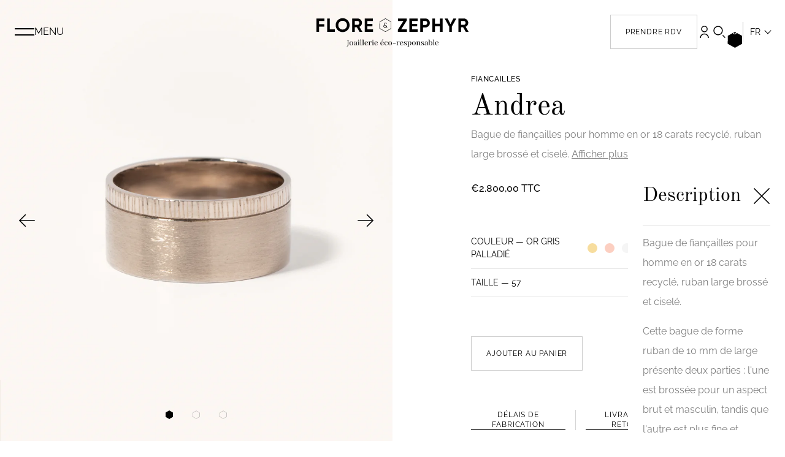

--- FILE ---
content_type: text/html; charset=utf-8
request_url: https://www.flore-et-zephyr.com/products/andrea?variant=45369416876346
body_size: 47949
content:
<!doctype html>
<html lang="fr">
  <head>
    <meta charset="utf-8">
    <meta http-equiv="X-UA-Compatible" content="IE=edge">
    <meta name="viewport" content="width=device-width,initial-scale=1">
    <meta name="theme-color" content="#FCF7F3">
    <link rel="preconnect" href="https://cdn.shopify.com" crossorigin>

    
    <link rel="canonical" href="https://www.flore-et-zephyr.com/products/andrea">
    
<link rel="icon" type="image/png" href="//www.flore-et-zephyr.com/cdn/shop/files/favicon_flore_et_zephyr.png?crop=center&height=32&v=1730212738&width=32"><title>
      Bague de fiançailles homme | Andrea | Or recyclé 18 carats
 &ndash; Flore &amp; Zéphyr</title>

    

<meta name="description" content="Andrea, une bague de fiançailles homme en or recyclé 18 carats contemporaine avec un anneau en forme ruban de 10 mm de large. Les textures se rencontrent pour créer un design unique.">

<meta property="og:site_name" content="Flore &amp; Zéphyr">
<meta property="og:url" content="https://www.flore-et-zephyr.com/products/andrea">
<meta property="og:title" content="Bague de fiançailles homme | Andrea | Or recyclé 18 carats">
<meta property="og:type" content="product">
<meta property="og:description" content="Andrea, une bague de fiançailles homme en or recyclé 18 carats contemporaine avec un anneau en forme ruban de 10 mm de large. Les textures se rencontrent pour créer un design unique."><meta property="og:image" content="http://www.flore-et-zephyr.com/cdn/shop/files/andrea-bague-homme.jpg?v=1692343523">
  <meta property="og:image:secure_url" content="https://www.flore-et-zephyr.com/cdn/shop/files/andrea-bague-homme.jpg?v=1692343523">
  <meta property="og:image:width" content="1080">
  <meta property="og:image:height" content="1620"><meta property="og:price:amount" content="2.700,00">
  <meta property="og:price:currency" content="EUR"><meta name="twitter:card" content="summary_large_image">
<meta name="twitter:title" content="Bague de fiançailles homme | Andrea | Or recyclé 18 carats">
<meta name="twitter:description" content="Andrea, une bague de fiançailles homme en or recyclé 18 carats contemporaine avec un anneau en forme ruban de 10 mm de large. Les textures se rencontrent pour créer un design unique.">


    <script>window.performance && window.performance.mark && window.performance.mark('shopify.content_for_header.start');</script><meta id="shopify-digital-wallet" name="shopify-digital-wallet" content="/73912451386/digital_wallets/dialog">
<link rel="alternate" type="application/json+oembed" href="https://www.flore-et-zephyr.com/products/andrea.oembed">
<script async="async" src="/checkouts/internal/preloads.js?locale=fr-FR"></script>
<script id="shopify-features" type="application/json">{"accessToken":"628ad931f79616a5dcc19cbab78633bf","betas":["rich-media-storefront-analytics"],"domain":"www.flore-et-zephyr.com","predictiveSearch":true,"shopId":73912451386,"locale":"fr"}</script>
<script>var Shopify = Shopify || {};
Shopify.shop = "shop-flore-zephyr.myshopify.com";
Shopify.locale = "fr";
Shopify.currency = {"active":"EUR","rate":"1.0"};
Shopify.country = "FR";
Shopify.theme = {"name":"Pré-production","id":152467046714,"schema_name":"Flore \u0026 Zéphyr","schema_version":"1.0.0","theme_store_id":null,"role":"main"};
Shopify.theme.handle = "null";
Shopify.theme.style = {"id":null,"handle":null};
Shopify.cdnHost = "www.flore-et-zephyr.com/cdn";
Shopify.routes = Shopify.routes || {};
Shopify.routes.root = "/";</script>
<script type="module">!function(o){(o.Shopify=o.Shopify||{}).modules=!0}(window);</script>
<script>!function(o){function n(){var o=[];function n(){o.push(Array.prototype.slice.apply(arguments))}return n.q=o,n}var t=o.Shopify=o.Shopify||{};t.loadFeatures=n(),t.autoloadFeatures=n()}(window);</script>
<script id="shop-js-analytics" type="application/json">{"pageType":"product"}</script>
<script defer="defer" async type="module" src="//www.flore-et-zephyr.com/cdn/shopifycloud/shop-js/modules/v2/client.init-shop-cart-sync_INwxTpsh.fr.esm.js"></script>
<script defer="defer" async type="module" src="//www.flore-et-zephyr.com/cdn/shopifycloud/shop-js/modules/v2/chunk.common_YNAa1F1g.esm.js"></script>
<script type="module">
  await import("//www.flore-et-zephyr.com/cdn/shopifycloud/shop-js/modules/v2/client.init-shop-cart-sync_INwxTpsh.fr.esm.js");
await import("//www.flore-et-zephyr.com/cdn/shopifycloud/shop-js/modules/v2/chunk.common_YNAa1F1g.esm.js");

  window.Shopify.SignInWithShop?.initShopCartSync?.({"fedCMEnabled":true,"windoidEnabled":true});

</script>
<script>(function() {
  var isLoaded = false;
  function asyncLoad() {
    if (isLoaded) return;
    isLoaded = true;
    var urls = ["https:\/\/cdn.weglot.com\/weglot_script_tag.js?shop=shop-flore-zephyr.myshopify.com","https:\/\/d1564fddzjmdj5.cloudfront.net\/initializercolissimo.js?app_name=happycolissimo\u0026cloud=d1564fddzjmdj5.cloudfront.net\u0026shop=shop-flore-zephyr.myshopify.com"];
    for (var i = 0; i < urls.length; i++) {
      var s = document.createElement('script');
      s.type = 'text/javascript';
      s.async = true;
      s.src = urls[i];
      var x = document.getElementsByTagName('script')[0];
      x.parentNode.insertBefore(s, x);
    }
  };
  if(window.attachEvent) {
    window.attachEvent('onload', asyncLoad);
  } else {
    window.addEventListener('load', asyncLoad, false);
  }
})();</script>
<script id="__st">var __st={"a":73912451386,"offset":3600,"reqid":"499ed414-fc92-4b7a-aee8-ae6a3914d65b-1769023153","pageurl":"www.flore-et-zephyr.com\/products\/andrea?variant=45369416876346","u":"d74648badb4f","p":"product","rtyp":"product","rid":8339813073210};</script>
<script>window.ShopifyPaypalV4VisibilityTracking = true;</script>
<script id="captcha-bootstrap">!function(){'use strict';const t='contact',e='account',n='new_comment',o=[[t,t],['blogs',n],['comments',n],[t,'customer']],c=[[e,'customer_login'],[e,'guest_login'],[e,'recover_customer_password'],[e,'create_customer']],r=t=>t.map((([t,e])=>`form[action*='/${t}']:not([data-nocaptcha='true']) input[name='form_type'][value='${e}']`)).join(','),a=t=>()=>t?[...document.querySelectorAll(t)].map((t=>t.form)):[];function s(){const t=[...o],e=r(t);return a(e)}const i='password',u='form_key',d=['recaptcha-v3-token','g-recaptcha-response','h-captcha-response',i],f=()=>{try{return window.sessionStorage}catch{return}},m='__shopify_v',_=t=>t.elements[u];function p(t,e,n=!1){try{const o=window.sessionStorage,c=JSON.parse(o.getItem(e)),{data:r}=function(t){const{data:e,action:n}=t;return t[m]||n?{data:e,action:n}:{data:t,action:n}}(c);for(const[e,n]of Object.entries(r))t.elements[e]&&(t.elements[e].value=n);n&&o.removeItem(e)}catch(o){console.error('form repopulation failed',{error:o})}}const l='form_type',E='cptcha';function T(t){t.dataset[E]=!0}const w=window,h=w.document,L='Shopify',v='ce_forms',y='captcha';let A=!1;((t,e)=>{const n=(g='f06e6c50-85a8-45c8-87d0-21a2b65856fe',I='https://cdn.shopify.com/shopifycloud/storefront-forms-hcaptcha/ce_storefront_forms_captcha_hcaptcha.v1.5.2.iife.js',D={infoText:'Protégé par hCaptcha',privacyText:'Confidentialité',termsText:'Conditions'},(t,e,n)=>{const o=w[L][v],c=o.bindForm;if(c)return c(t,g,e,D).then(n);var r;o.q.push([[t,g,e,D],n]),r=I,A||(h.body.append(Object.assign(h.createElement('script'),{id:'captcha-provider',async:!0,src:r})),A=!0)});var g,I,D;w[L]=w[L]||{},w[L][v]=w[L][v]||{},w[L][v].q=[],w[L][y]=w[L][y]||{},w[L][y].protect=function(t,e){n(t,void 0,e),T(t)},Object.freeze(w[L][y]),function(t,e,n,w,h,L){const[v,y,A,g]=function(t,e,n){const i=e?o:[],u=t?c:[],d=[...i,...u],f=r(d),m=r(i),_=r(d.filter((([t,e])=>n.includes(e))));return[a(f),a(m),a(_),s()]}(w,h,L),I=t=>{const e=t.target;return e instanceof HTMLFormElement?e:e&&e.form},D=t=>v().includes(t);t.addEventListener('submit',(t=>{const e=I(t);if(!e)return;const n=D(e)&&!e.dataset.hcaptchaBound&&!e.dataset.recaptchaBound,o=_(e),c=g().includes(e)&&(!o||!o.value);(n||c)&&t.preventDefault(),c&&!n&&(function(t){try{if(!f())return;!function(t){const e=f();if(!e)return;const n=_(t);if(!n)return;const o=n.value;o&&e.removeItem(o)}(t);const e=Array.from(Array(32),(()=>Math.random().toString(36)[2])).join('');!function(t,e){_(t)||t.append(Object.assign(document.createElement('input'),{type:'hidden',name:u})),t.elements[u].value=e}(t,e),function(t,e){const n=f();if(!n)return;const o=[...t.querySelectorAll(`input[type='${i}']`)].map((({name:t})=>t)),c=[...d,...o],r={};for(const[a,s]of new FormData(t).entries())c.includes(a)||(r[a]=s);n.setItem(e,JSON.stringify({[m]:1,action:t.action,data:r}))}(t,e)}catch(e){console.error('failed to persist form',e)}}(e),e.submit())}));const S=(t,e)=>{t&&!t.dataset[E]&&(n(t,e.some((e=>e===t))),T(t))};for(const o of['focusin','change'])t.addEventListener(o,(t=>{const e=I(t);D(e)&&S(e,y())}));const B=e.get('form_key'),M=e.get(l),P=B&&M;t.addEventListener('DOMContentLoaded',(()=>{const t=y();if(P)for(const e of t)e.elements[l].value===M&&p(e,B);[...new Set([...A(),...v().filter((t=>'true'===t.dataset.shopifyCaptcha))])].forEach((e=>S(e,t)))}))}(h,new URLSearchParams(w.location.search),n,t,e,['guest_login'])})(!0,!0)}();</script>
<script integrity="sha256-4kQ18oKyAcykRKYeNunJcIwy7WH5gtpwJnB7kiuLZ1E=" data-source-attribution="shopify.loadfeatures" defer="defer" src="//www.flore-et-zephyr.com/cdn/shopifycloud/storefront/assets/storefront/load_feature-a0a9edcb.js" crossorigin="anonymous"></script>
<script data-source-attribution="shopify.dynamic_checkout.dynamic.init">var Shopify=Shopify||{};Shopify.PaymentButton=Shopify.PaymentButton||{isStorefrontPortableWallets:!0,init:function(){window.Shopify.PaymentButton.init=function(){};var t=document.createElement("script");t.src="https://www.flore-et-zephyr.com/cdn/shopifycloud/portable-wallets/latest/portable-wallets.fr.js",t.type="module",document.head.appendChild(t)}};
</script>
<script data-source-attribution="shopify.dynamic_checkout.buyer_consent">
  function portableWalletsHideBuyerConsent(e){var t=document.getElementById("shopify-buyer-consent"),n=document.getElementById("shopify-subscription-policy-button");t&&n&&(t.classList.add("hidden"),t.setAttribute("aria-hidden","true"),n.removeEventListener("click",e))}function portableWalletsShowBuyerConsent(e){var t=document.getElementById("shopify-buyer-consent"),n=document.getElementById("shopify-subscription-policy-button");t&&n&&(t.classList.remove("hidden"),t.removeAttribute("aria-hidden"),n.addEventListener("click",e))}window.Shopify?.PaymentButton&&(window.Shopify.PaymentButton.hideBuyerConsent=portableWalletsHideBuyerConsent,window.Shopify.PaymentButton.showBuyerConsent=portableWalletsShowBuyerConsent);
</script>
<script data-source-attribution="shopify.dynamic_checkout.cart.bootstrap">document.addEventListener("DOMContentLoaded",(function(){function t(){return document.querySelector("shopify-accelerated-checkout-cart, shopify-accelerated-checkout")}if(t())Shopify.PaymentButton.init();else{new MutationObserver((function(e,n){t()&&(Shopify.PaymentButton.init(),n.disconnect())})).observe(document.body,{childList:!0,subtree:!0})}}));
</script>

<script>window.performance && window.performance.mark && window.performance.mark('shopify.content_for_header.end');</script>

    <link href="//www.flore-et-zephyr.com/cdn/shop/t/6/assets/styles.css?v=153705179635385165751759831168" rel="stylesheet" type="text/css" media="all" />

    <!-- Google Tag Manager -->
    <script>(function(w,d,s,l,i){w[l]=w[l]||[];w[l].push({'gtm.start':
    new Date().getTime(),event:'gtm.js'});var f=d.getElementsByTagName(s)[0],
    j=d.createElement(s),dl=l!='dataLayer'?'&l='+l:'';j.async=true;j.src=
    'https://www.googletagmanager.com/gtm.js?id='+i+dl;f.parentNode.insertBefore(j,f);
    })(window,document,'script','dataLayer','GTM-5JDDDQJ');</script>
    <!-- End Google Tag Manager -->
  <!-- BEGIN app block: shopify://apps/weglot-translate-your-store/blocks/weglot/3097482a-fafe-42ff-bc33-ea19e35c4a20 -->





  
    

    
    
    
  


<!--Start Weglot Script-->
<script src="https://cdn.weglot.com/weglot.min.js?api_key=wg_752973224c6bdc217d99dd4ef8f02ea04" async></script>
<!--End Weglot Script-->

<!-- END app block --><!-- BEGIN app block: shopify://apps/addingwell/blocks/aw-gtm/c8ed21e7-0ac8-4249-8c91-cbdde850b5b8 --><script
  type="module"
>
  setTimeout(async function () {
    const keySessionStorage = 'aw_settings';
    let __AW__settings = JSON.parse(sessionStorage.getItem(keySessionStorage));
    if(!__AW__settings) {
      const awSettings = await fetch(
              "/apps/addingwell-proxy",
              {
                method: "GET",
                redirect: "follow",
                headers: {'Content-Type': 'application/json', 'Access-Control-Allow-Origin': '*'}
              }
      );
      if (awSettings.ok) {
        __AW__settings = await awSettings.json();
        sessionStorage.setItem(keySessionStorage, JSON.stringify(__AW__settings));
      } else {
        console.error('Addingwell - Loading proxy error', awSettings.status);
        return;
      }
    }

    if(__AW__settings.insertGtmTag && __AW__settings.gtmId) {
      let __AW__gtmUrl = 'https://www.googletagmanager.com/gtm.js';
      let __AW__isAddingwellCdn = false;
      if(__AW__settings.insertGtmUrl && __AW__settings.gtmUrl) {
        __AW__gtmUrl = __AW__settings.gtmUrl;
        __AW__isAddingwellCdn = __AW__settings.isAddingwellCdn;
      }

      (function(w,d,s,l,i){
        w[l]=w[l]||[];w[l].push({'gtm.start':new Date().getTime(),event:'gtm.js'});
        var f=d.getElementsByTagName(s)[0],j=d.createElement(s),dl=l!='dataLayer'?'&l='+l:'';
        j.async=true;
        j.src=`${__AW__gtmUrl}?${__AW__isAddingwellCdn ? 'awl' : 'id'}=`+(__AW__isAddingwellCdn ? i.replace(/^GTM-/, '') : i)+dl;f.parentNode.insertBefore(j,f);
      })(window,document,'script',`${__AW__settings.dataLayerVariableName}`,`${__AW__settings.gtmId}`);
    }

    const __AW__getEventNameWithSuffix = (eventName) => {
      return eventName + (__AW__settings.dataLayerEventSuffix ? "_" + __AW__settings.dataLayerEventSuffix : "");
    }

    if(__AW__settings.enableDataLayer) {
      const MAX_ITEMS_BATCH = 10;
      const sendBatchEvents = (items, eventName, eventObject) => {
        let batch = [];
        for(let i  = 0; i < items.length; i++) {
          batch.push(items[i]);
          if(batch.length === MAX_ITEMS_BATCH || i === items.length - 1) {
            const eventClone = {
              ...eventObject,
              ecommerce: {
                ...eventObject.ecommerce,
                items: [...batch]
              }
            };
            window[__AW__settings.dataLayerVariableName].push({ ecommerce: null });
            window[__AW__settings.dataLayerVariableName].push({
              ...{'event': __AW__getEventNameWithSuffix(eventName)},
              ...eventClone
            });

            batch = [];
          }
        }
      }

      function __AW__filterNullOrEmpty(obj) {
        let filteredObj = {};

        for (let key in obj) {
          if (obj.hasOwnProperty(key)) {
            let value = obj[key];

            // If value is an object (and not null), recursively filter sub-elements
            if (typeof value === "object" && value !== null && value !== undefined) {
              let filteredSubObject = __AW__filterNullOrEmpty(value);

              // Add the filtered sub-object only if it's not empty
              if (Object.keys(filteredSubObject).length > 0) {
                filteredObj[key] = filteredSubObject;
              }
            } else {
              // Add the value only if it's neither null nor an empty string
              if (value !== null && value !== "" && value !== undefined) {
                filteredObj[key] = value;
              }
            }
          }
        }
        return filteredObj;
      }

      function getPageType(value) {
        const pageTypeMapping = {
          404: '404',
          article: 'article',
          blog: 'blog',
          cart: 'cart',
          collection: 'collection',
          gift_card: 'gift_card',
          index: 'homepage',
          product: 'product',
          search: 'searchresults',
          'customers/login': 'login',
          'customers/register': 'sign_up'
        };
        return pageTypeMapping[value] || 'other';
      }

      function pushDataLayerEvents() {
        window[__AW__settings.dataLayerVariableName] = window[__AW__settings.dataLayerVariableName] || [];  // init data layer if doesn't already exist
        const templateName = "product";
        const moneyFormat = "€{{amount_with_comma_separator}}";

        const getFormattedPrice = (price) => {
          let formattedPrice = price;
          if(moneyFormat.indexOf("amount_with_period_and_space_separator") > -1) {
            formattedPrice = price.replace(' ', '');
          } else if(moneyFormat.indexOf("amount_with_space_separator") > -1) {
            formattedPrice = price.replace(' ', '').replace(',', '.');
          } else if(moneyFormat.indexOf("amount_no_decimals_with_space_separator") > -1) {
            formattedPrice = price.replace(' ', '');
          } else if(moneyFormat.indexOf("amount_with_apostrophe_separator") > -1) {
            formattedPrice = price.replace('\'', '');
          } else if(moneyFormat.indexOf("amount_no_decimals_with_comma_separator") > -1) {
            formattedPrice = price.replace('.', '');
          } else if(moneyFormat.indexOf("amount_with_comma_separator") > -1) {
            formattedPrice = price.replace('.', '').replace(',', '.');
          } else if(moneyFormat.indexOf("amount_no_decimals") > -1) {
            formattedPrice = price.replace(',', '');
          } else if(moneyFormat.indexOf("amount") > -1) {
            formattedPrice = price.replace(',', '');
          } else {
            formattedPrice = price.replace('.', '').replace(",", ".");
          }
          return parseFloat(formattedPrice);
        };
        /**********************
         * DATALAYER SECTIONS
         ***********************/
        /**
         * DATALAYER: User Data
         * Build user_data properties.
         */
        let newCustomer = true;
        window.__AW__UserData = {
          user_data: {
            new_customer: newCustomer,
          }
        };

        

        window.__AW__UserData = __AW__filterNullOrEmpty(window.__AW__UserData);
        
        // Ajout du hash SHA256 des champs sensibles de user_data (version robuste)
        async function sha256(str) {
          if (!str) return undefined;
          if (!(window.crypto && window.crypto.subtle)) {
            console.error('Crypto.subtle non supporté, hash impossible pour :', str);
            return undefined;
          }
          try {
            const buf = await window.crypto.subtle.digest('SHA-256', new TextEncoder().encode(str));
            return Array.from(new Uint8Array(buf)).map(x => x.toString(16).padStart(2, '0')).join('');
          } catch (e) {
            console.error('Erreur lors du hash SHA256 pour', str, e);
            return undefined;
          }
        }
        async function getUserDataHash(user_data) {
          const hashObj = {};
          if (!user_data) return hashObj;
          try {
            if (user_data.email_address) hashObj.email_address = await sha256(user_data.email_address);
            if (user_data.phone_number) hashObj.phone_number = await sha256(user_data.phone_number);
            if (user_data.address && typeof user_data.address === 'object') {
              hashObj.address = {};
              if (user_data.address.first_name) hashObj.address.first_name = await sha256(user_data.address.first_name);
              if (user_data.address.last_name) hashObj.address.last_name = await sha256(user_data.address.last_name);
              if (user_data.address.street) hashObj.address.street = await sha256(user_data.address.street);
              if (user_data.address.city) hashObj.address.city = await sha256(user_data.address.city);
              if (user_data.address.region) hashObj.address.region = await sha256(user_data.address.region);
              if (user_data.address.postal_code) hashObj.address.postal_code = await sha256(user_data.address.postal_code);
              if (user_data.address.country) hashObj.address.country = await sha256(user_data.address.country);
            }
          } catch (e) {
            console.error('Erreur lors du hash user_data_hashed', e);
          }
          return __AW__filterNullOrEmpty(hashObj);
        }
        (async function() {
          if (window.__AW__UserData && window.__AW__UserData.user_data) {
            window.__AW__UserData.user_data_hashed = await getUserDataHash(window.__AW__UserData.user_data);
          }
        })();
        
        window.__AW__UserData["page_type"] = getPageType(templateName);
        window[__AW__settings.dataLayerVariableName].push(window.__AW__UserData);

        window[__AW__settings.dataLayerVariableName].push({"event": __AW__getEventNameWithSuffix("page_view")});


        /**
         * DATALAYER: 404 Pages
         * Fire on 404 Pages */
        


        /**
         * DATALAYER: Blog Articles
         * Fire on Blog Article Pages */
        

        

        

        /** DATALAYER: Product List Page (Collections, Category)
         * Fire on all product listing pages. */

        const __AW__transformNumberToString = (value) => {
          if (value !== null && value !== undefined && typeof value === 'number') {
            return value.toString();
          }
          /** By Default return the current value */
          return value;
        };

        let discountPrice = 0.00;
        


        window.__AW__slaveShopifyCart = {"note":null,"attributes":{},"original_total_price":0,"total_price":0,"total_discount":0,"total_weight":0.0,"item_count":0,"items":[],"requires_shipping":false,"currency":"EUR","items_subtotal_price":0,"cart_level_discount_applications":[],"checkout_charge_amount":0};
        /** DATALAYER: Product Page
         * Fire on all Product View pages. */
        

        var dl_ecom_quantity = 1;
        var dl_ecom_price = getFormattedPrice("2.700,00");
        var dl_ecom_value = dl_ecom_quantity * dl_ecom_price;

        var __AW__itemVariant = {"id":45369416876346,"title":"Or Gris Palladié \/ 57","option1":"Or Gris Palladié","option2":"57","option3":null,"sku":"ANDREA_OR_GRIS_PALLADIE_57","requires_shipping":true,"taxable":true,"featured_image":{"id":42365314007354,"product_id":8339813073210,"position":1,"created_at":"2023-08-17T12:03:26+02:00","updated_at":"2023-08-18T09:25:23+02:00","alt":null,"width":1080,"height":1620,"src":"\/\/www.flore-et-zephyr.com\/cdn\/shop\/files\/andrea-bague-homme.jpg?v=1692343523","variant_ids":[45369416810810,45369416843578,45369416876346,45369416909114,45369416941882,45369416974650,45369417007418,45369417040186,45369417072954,45369417105722,45402809794874,45402809827642,45402809860410,45402809893178,45402809925946,45402809958714,45402809991482]},"available":true,"name":"Andrea - Or Gris Palladié \/ 57","public_title":"Or Gris Palladié \/ 57","options":["Or Gris Palladié","57"],"price":280000,"weight":0,"compare_at_price":null,"inventory_management":null,"barcode":"","featured_media":{"alt":null,"id":34749704765754,"position":1,"preview_image":{"aspect_ratio":0.667,"height":1620,"width":1080,"src":"\/\/www.flore-et-zephyr.com\/cdn\/shop\/files\/andrea-bague-homme.jpg?v=1692343523"}},"requires_selling_plan":false,"selling_plan_allocations":[]};
        var __AW__itemVariantQuantity = 0

        
        discountPrice = 0.00;
        

        
        
          
            
          
            
          
            
          
            
          
            
          
          
        
          
            
          
            
          
            
          
            
          
            
          
            
          
            
          
            
          
            
          
            
          
            
          
            
          
            
          
            
          
            
          
            
          
            
          
          
        
        

        const awEcommerceProduct = {
          ecommerce: {
            currency: "EUR",
            value:  dl_ecom_value,
            'items': [{
              'item_id'             : __AW__transformNumberToString(8339813073210),
              'item_variant'        : __AW__itemVariant?.title || null,
              'item_variant_title'  : __AW__itemVariant?.title || null,
              'item_variant_id'     : __AW__transformNumberToString(__AW__itemVariant?.id || null),
              'item_product_id'     : __AW__transformNumberToString(8339813073210),
              'item_product_title'  : "Andrea",
              'item_name'           : "Andrea",
              'sku'                 : __AW__transformNumberToString(__AW__itemVariant?.sku || null),
              'discount'            : discountPrice,
              'price'               : dl_ecom_price,
              'item_brand'          : "Flore et Zéphyr",
              'item_category'       : "fiancailles",
              'item_list_id'        : null,
              'item_list_name'      : null,
              'quantity'            : dl_ecom_quantity,
              'inventory_quantity'  : __AW__itemVariantQuantity,
              'url'                 : "\/products\/andrea"
            }]
          }
        };
        window[__AW__settings.dataLayerVariableName].push({ ecommerce: null });
        window[__AW__settings.dataLayerVariableName].push({
          ...{'event': __AW__getEventNameWithSuffix('view_item')},
          ...awEcommerceProduct
        });

        

        /** DATALAYER: Cart View
         * Fire anytime a user views their cart (non-dynamic) */
        

        let drawerCartAlreadyOpened = false;
        function observeCartDrawerOpen() {
          const cartDrawer = document.querySelector("cart-drawer");
          if (!cartDrawer) return;

          const observer = new MutationObserver(() => {
            const isOpen = cartDrawer.classList.contains("active") || cartDrawer.hasAttribute("open");
            if (isOpen && !drawerCartAlreadyOpened) {
              // Delayed view_cart to ensure to have cart update
              setTimeout(() => {
                drawerCartAlreadyOpened = true;
                const ecommerceDataLayer = {
                  ecommerce: {
                    currency: __AW__slaveShopifyCart.currency,
                    value: __AW__slaveShopifyCart.total_price / 100,
                    items: __AW__slaveShopifyCart.items.map(item => {
                      const price = (item.discounted_price ?? item.price) / 100;
                      const discount = (item.price - (item.discounted_price ?? 0)) / 100;
                      let coupon = "";
                      if (Array.isArray(item?.discounts)) {
                        coupon = item.discounts
                                .filter(discount => typeof discount?.title === 'string')
                                .map(discount => discount.title)
                                .join(', ');
                      }
                      return {
                        item_id: __AW__transformNumberToString(item.product_id),
                        item_variant: item.variant_title,
                        item_variant_title: item.variant_title,
                        item_variant_id: __AW__transformNumberToString(item.variant_id),
                        item_product_id: __AW__transformNumberToString(item.product_id),
                        item_product_title: item.product_title,
                        item_name: item.product_title,
                        price: price,
                        discount: discount,
                        item_brand: item.vendor,
                        item_category: item.product_type,
                        item_list_name: item.collection || '',
                        item_list_id: '',
                        quantity: item.quantity,
                        sku: __AW__transformNumberToString(item.sku),
                        coupon: coupon,
                        url: item.url
                      };
                    })
                  }
                };
                window[__AW__settings.dataLayerVariableName].push({ ecommerce: null });
                window[__AW__settings.dataLayerVariableName].push({
                  ...{'event': __AW__getEventNameWithSuffix('view_cart')},
                  ...ecommerceDataLayer
                });
              }, 1000)

            }

            if (!isOpen) {
              drawerCartAlreadyOpened = false;
            }
          });

          observer.observe(cartDrawer, {
            attributes: true,
            attributeFilter: ['class', 'open']
          });
        }

        observeCartDrawerOpen()


        /** DATALAYER: Search Results */
        var searchPage = new RegExp("search", "g");
        if(document.location.pathname.match(searchPage)){
          var __AW__items = [];
          

          const awEcommerceSearch = {
            search_term: null,
            results_count: null,
            ecommerce: {
              items : []
            }
          };
          sendBatchEvents(__AW__items, "search", awEcommerceSearch);
        }


        const cartRegex = /\/cart\/(add|change|update)(\.js|\.json)?(\?.*)?$/;
        const pendingCartEventName = "aw_pending_cart_event";

        if(sessionStorage.getItem(pendingCartEventName)) {
          scheduleCartSync();
        }

        if (!window.__AW__patchedFetch) {
          window.__AW__patchedFetch = true;
          patchFetch();
        }

        if (!window.__AW__patchedXHR) {
          window.__AW__patchedXHR = true ;
          patchXhr();
        }

        function patchXhr() {
          const Native = window.XMLHttpRequest;

          class WrappedXHR extends Native {
            send(body) {
              this.addEventListener('load', () => {
                try {
                  const abs = this.responseURL || '';
                  const u = new URL(abs, location.origin);
                  const mt = u.pathname + (u.search || '');
                  if (this.status === 200 && cartRegex.test(mt)) {
                    scheduleCartSync();
                  }
                } catch (e) {
                  console.error('[AW] XHR handler error', e);
                }
              });
              return super.send(body);
            }
          }

          Object.setPrototypeOf(WrappedXHR, Native);
          window.XMLHttpRequest = WrappedXHR;
        }

        function patchFetch() {
          const previousFetch = window.fetch;
          window.fetch = async function (...args) {
            const [resource] = args;
            try {
              if (typeof resource !== 'string') {
                console.error('Invalid resource type');
                return previousFetch.apply(this, args);
              }

              if (cartRegex.test(resource)) {
                const response = await previousFetch.apply(this, args);
                if (response.ok) {
                  scheduleCartSync();
                } else {
                  console.warn(`Fetch for ${resource} failed with status: ${response.status}`);
                }
                return response;
              }
            } catch (error) {
              console.error('[AW] Fetch Wrapper Error:', error);
            }

            return previousFetch.apply(this, args);
          };
        }

        let awCartRunning = false;

        function scheduleCartSync() {
          if (awCartRunning) return;
          awCartRunning = true;

          try {
            const snapshot = JSON.stringify(window.__AW__slaveShopifyCart ?? { items: [] });
            sessionStorage.setItem(pendingCartEventName, snapshot);
          } catch (e) {
            console.warn('[AW] snapshot error', e);
          }

          void runCartSyncOnce().finally(() => {
            sessionStorage.removeItem(pendingCartEventName);
            awCartRunning = false;
          });
        }

        async function runCartSyncOnce() {
          try {
            const response = await fetch(`${window.Shopify.routes.root || "/"}cart.js?adw=1`, {
              credentials: 'same-origin',
              headers: { 'Accept': 'application/json' }
            });
            if (!response.ok) throw new Error('HTTP ' + response.status);

            const newCart = await response.json();
            compareCartData(newCart);
          } catch (error) {
            console.error('[AW] Error fetching /cart.js (singleton):', error);
          }
        }

        function compareCartData(newCartData) {
          const oldCartData = sessionStorage.getItem(pendingCartEventName) ? JSON.parse(sessionStorage.getItem(pendingCartEventName)) : { items: [] };
          newCartData = newCartData || {items: []};
          const oldItems = new Map(oldCartData.items.map(item => [item.id, item]));
          const newItems = new Map(newCartData.items.map(item => [item.id, item]));

          newItems.forEach((newItem, key) => {
            const oldItem = oldItems.get(key);
            const eventName = "add_to_cart";
            if (!oldItem) {
              handleCartDataLayer(eventName, newItem.quantity, newItem);
            } else if (newItem.quantity > oldItem.quantity) {
              handleCartDataLayer(eventName, newItem.quantity - oldItem.quantity, newItem);
            }
          });

          oldItems.forEach((oldItem, key) => {
            const newItem = newItems.get(key);
            const eventName = "remove_from_cart";
            if (!newItem) {
              handleCartDataLayer(eventName, oldItem.quantity, oldItem);
            } else if (oldItem.quantity > newItem.quantity) {
              handleCartDataLayer(eventName, oldItem.quantity - newItem.quantity, newItem);
            }
          });
          sessionStorage.removeItem(pendingCartEventName);
          __AW__slaveShopifyCart = newCartData;
        }

        function handleCartDataLayer(eventName, quantity, item) {
          const price = (item.discounted_price ?? item.price) / 100;
          const discount = (item.price - (item.discounted_price ?? 0)) / 100;
          const totalValue = price * quantity;
          let coupon = "";
          if(Array.isArray(item?.discounts)) {
            coupon = item.discounts
                    .filter(discount => typeof discount?.title === 'string')
                    .map(discount => discount.title)
                    .join(', ');
          }

          const ecommerceCart = {
            ecommerce: {
              currency: "EUR",
              value: totalValue,
              items: [{
                item_id: __AW__transformNumberToString(item.product_id),
                item_variant: item.variant_title || "Default Variant",
                item_variant_id: __AW__transformNumberToString(item.variant_id),
                item_variant_title: item.variant_title || "Default Variant",
                item_name: item.product_title,
                item_product_id: __AW__transformNumberToString(item.product_id),
                item_product_title: item.product_title,
                sku: __AW__transformNumberToString(item.sku),
                discount: discount,
                price: price,
                item_brand: item.vendor,
                item_category: item.product_type,
                quantity: quantity,
                coupon: coupon,
                url: item?.url
              }]
            }
          };

          window[__AW__settings.dataLayerVariableName].push({ ecommerce: null });
          window[__AW__settings.dataLayerVariableName].push({
            ...{ 'event': __AW__getEventNameWithSuffix(eventName) },
            ...ecommerceCart
          });

        }
      }

      if (document.readyState === 'loading') {
        // document still loading...
        document.addEventListener('DOMContentLoaded', () => {
          pushDataLayerEvents();
        });
      } else {
        // already loaded, chocs away!
        pushDataLayerEvents();
      }
    }
  }, 0);
</script>


<!-- END app block --><script src="https://cdn.shopify.com/extensions/4d5a2c47-c9fc-4724-a26e-14d501c856c6/attrac-6/assets/attrac-embed-bars.js" type="text/javascript" defer="defer"></script>
<link href="https://monorail-edge.shopifysvc.com" rel="dns-prefetch">
<script>(function(){if ("sendBeacon" in navigator && "performance" in window) {try {var session_token_from_headers = performance.getEntriesByType('navigation')[0].serverTiming.find(x => x.name == '_s').description;} catch {var session_token_from_headers = undefined;}var session_cookie_matches = document.cookie.match(/_shopify_s=([^;]*)/);var session_token_from_cookie = session_cookie_matches && session_cookie_matches.length === 2 ? session_cookie_matches[1] : "";var session_token = session_token_from_headers || session_token_from_cookie || "";function handle_abandonment_event(e) {var entries = performance.getEntries().filter(function(entry) {return /monorail-edge.shopifysvc.com/.test(entry.name);});if (!window.abandonment_tracked && entries.length === 0) {window.abandonment_tracked = true;var currentMs = Date.now();var navigation_start = performance.timing.navigationStart;var payload = {shop_id: 73912451386,url: window.location.href,navigation_start,duration: currentMs - navigation_start,session_token,page_type: "product"};window.navigator.sendBeacon("https://monorail-edge.shopifysvc.com/v1/produce", JSON.stringify({schema_id: "online_store_buyer_site_abandonment/1.1",payload: payload,metadata: {event_created_at_ms: currentMs,event_sent_at_ms: currentMs}}));}}window.addEventListener('pagehide', handle_abandonment_event);}}());</script>
<script id="web-pixels-manager-setup">(function e(e,d,r,n,o){if(void 0===o&&(o={}),!Boolean(null===(a=null===(i=window.Shopify)||void 0===i?void 0:i.analytics)||void 0===a?void 0:a.replayQueue)){var i,a;window.Shopify=window.Shopify||{};var t=window.Shopify;t.analytics=t.analytics||{};var s=t.analytics;s.replayQueue=[],s.publish=function(e,d,r){return s.replayQueue.push([e,d,r]),!0};try{self.performance.mark("wpm:start")}catch(e){}var l=function(){var e={modern:/Edge?\/(1{2}[4-9]|1[2-9]\d|[2-9]\d{2}|\d{4,})\.\d+(\.\d+|)|Firefox\/(1{2}[4-9]|1[2-9]\d|[2-9]\d{2}|\d{4,})\.\d+(\.\d+|)|Chrom(ium|e)\/(9{2}|\d{3,})\.\d+(\.\d+|)|(Maci|X1{2}).+ Version\/(15\.\d+|(1[6-9]|[2-9]\d|\d{3,})\.\d+)([,.]\d+|)( \(\w+\)|)( Mobile\/\w+|) Safari\/|Chrome.+OPR\/(9{2}|\d{3,})\.\d+\.\d+|(CPU[ +]OS|iPhone[ +]OS|CPU[ +]iPhone|CPU IPhone OS|CPU iPad OS)[ +]+(15[._]\d+|(1[6-9]|[2-9]\d|\d{3,})[._]\d+)([._]\d+|)|Android:?[ /-](13[3-9]|1[4-9]\d|[2-9]\d{2}|\d{4,})(\.\d+|)(\.\d+|)|Android.+Firefox\/(13[5-9]|1[4-9]\d|[2-9]\d{2}|\d{4,})\.\d+(\.\d+|)|Android.+Chrom(ium|e)\/(13[3-9]|1[4-9]\d|[2-9]\d{2}|\d{4,})\.\d+(\.\d+|)|SamsungBrowser\/([2-9]\d|\d{3,})\.\d+/,legacy:/Edge?\/(1[6-9]|[2-9]\d|\d{3,})\.\d+(\.\d+|)|Firefox\/(5[4-9]|[6-9]\d|\d{3,})\.\d+(\.\d+|)|Chrom(ium|e)\/(5[1-9]|[6-9]\d|\d{3,})\.\d+(\.\d+|)([\d.]+$|.*Safari\/(?![\d.]+ Edge\/[\d.]+$))|(Maci|X1{2}).+ Version\/(10\.\d+|(1[1-9]|[2-9]\d|\d{3,})\.\d+)([,.]\d+|)( \(\w+\)|)( Mobile\/\w+|) Safari\/|Chrome.+OPR\/(3[89]|[4-9]\d|\d{3,})\.\d+\.\d+|(CPU[ +]OS|iPhone[ +]OS|CPU[ +]iPhone|CPU IPhone OS|CPU iPad OS)[ +]+(10[._]\d+|(1[1-9]|[2-9]\d|\d{3,})[._]\d+)([._]\d+|)|Android:?[ /-](13[3-9]|1[4-9]\d|[2-9]\d{2}|\d{4,})(\.\d+|)(\.\d+|)|Mobile Safari.+OPR\/([89]\d|\d{3,})\.\d+\.\d+|Android.+Firefox\/(13[5-9]|1[4-9]\d|[2-9]\d{2}|\d{4,})\.\d+(\.\d+|)|Android.+Chrom(ium|e)\/(13[3-9]|1[4-9]\d|[2-9]\d{2}|\d{4,})\.\d+(\.\d+|)|Android.+(UC? ?Browser|UCWEB|U3)[ /]?(15\.([5-9]|\d{2,})|(1[6-9]|[2-9]\d|\d{3,})\.\d+)\.\d+|SamsungBrowser\/(5\.\d+|([6-9]|\d{2,})\.\d+)|Android.+MQ{2}Browser\/(14(\.(9|\d{2,})|)|(1[5-9]|[2-9]\d|\d{3,})(\.\d+|))(\.\d+|)|K[Aa][Ii]OS\/(3\.\d+|([4-9]|\d{2,})\.\d+)(\.\d+|)/},d=e.modern,r=e.legacy,n=navigator.userAgent;return n.match(d)?"modern":n.match(r)?"legacy":"unknown"}(),u="modern"===l?"modern":"legacy",c=(null!=n?n:{modern:"",legacy:""})[u],f=function(e){return[e.baseUrl,"/wpm","/b",e.hashVersion,"modern"===e.buildTarget?"m":"l",".js"].join("")}({baseUrl:d,hashVersion:r,buildTarget:u}),m=function(e){var d=e.version,r=e.bundleTarget,n=e.surface,o=e.pageUrl,i=e.monorailEndpoint;return{emit:function(e){var a=e.status,t=e.errorMsg,s=(new Date).getTime(),l=JSON.stringify({metadata:{event_sent_at_ms:s},events:[{schema_id:"web_pixels_manager_load/3.1",payload:{version:d,bundle_target:r,page_url:o,status:a,surface:n,error_msg:t},metadata:{event_created_at_ms:s}}]});if(!i)return console&&console.warn&&console.warn("[Web Pixels Manager] No Monorail endpoint provided, skipping logging."),!1;try{return self.navigator.sendBeacon.bind(self.navigator)(i,l)}catch(e){}var u=new XMLHttpRequest;try{return u.open("POST",i,!0),u.setRequestHeader("Content-Type","text/plain"),u.send(l),!0}catch(e){return console&&console.warn&&console.warn("[Web Pixels Manager] Got an unhandled error while logging to Monorail."),!1}}}}({version:r,bundleTarget:l,surface:e.surface,pageUrl:self.location.href,monorailEndpoint:e.monorailEndpoint});try{o.browserTarget=l,function(e){var d=e.src,r=e.async,n=void 0===r||r,o=e.onload,i=e.onerror,a=e.sri,t=e.scriptDataAttributes,s=void 0===t?{}:t,l=document.createElement("script"),u=document.querySelector("head"),c=document.querySelector("body");if(l.async=n,l.src=d,a&&(l.integrity=a,l.crossOrigin="anonymous"),s)for(var f in s)if(Object.prototype.hasOwnProperty.call(s,f))try{l.dataset[f]=s[f]}catch(e){}if(o&&l.addEventListener("load",o),i&&l.addEventListener("error",i),u)u.appendChild(l);else{if(!c)throw new Error("Did not find a head or body element to append the script");c.appendChild(l)}}({src:f,async:!0,onload:function(){if(!function(){var e,d;return Boolean(null===(d=null===(e=window.Shopify)||void 0===e?void 0:e.analytics)||void 0===d?void 0:d.initialized)}()){var d=window.webPixelsManager.init(e)||void 0;if(d){var r=window.Shopify.analytics;r.replayQueue.forEach((function(e){var r=e[0],n=e[1],o=e[2];d.publishCustomEvent(r,n,o)})),r.replayQueue=[],r.publish=d.publishCustomEvent,r.visitor=d.visitor,r.initialized=!0}}},onerror:function(){return m.emit({status:"failed",errorMsg:"".concat(f," has failed to load")})},sri:function(e){var d=/^sha384-[A-Za-z0-9+/=]+$/;return"string"==typeof e&&d.test(e)}(c)?c:"",scriptDataAttributes:o}),m.emit({status:"loading"})}catch(e){m.emit({status:"failed",errorMsg:(null==e?void 0:e.message)||"Unknown error"})}}})({shopId: 73912451386,storefrontBaseUrl: "https://www.flore-et-zephyr.com",extensionsBaseUrl: "https://extensions.shopifycdn.com/cdn/shopifycloud/web-pixels-manager",monorailEndpoint: "https://monorail-edge.shopifysvc.com/unstable/produce_batch",surface: "storefront-renderer",enabledBetaFlags: ["2dca8a86"],webPixelsConfigList: [{"id":"2020344187","configuration":"{\"tagID\":\"2614001380435\"}","eventPayloadVersion":"v1","runtimeContext":"STRICT","scriptVersion":"18031546ee651571ed29edbe71a3550b","type":"APP","apiClientId":3009811,"privacyPurposes":["ANALYTICS","MARKETING","SALE_OF_DATA"],"dataSharingAdjustments":{"protectedCustomerApprovalScopes":["read_customer_address","read_customer_email","read_customer_name","read_customer_personal_data","read_customer_phone"]}},{"id":"2006712699","configuration":"{\"accountID\":\"SiKUpG\",\"webPixelConfig\":\"eyJlbmFibGVBZGRlZFRvQ2FydEV2ZW50cyI6IHRydWV9\"}","eventPayloadVersion":"v1","runtimeContext":"STRICT","scriptVersion":"524f6c1ee37bacdca7657a665bdca589","type":"APP","apiClientId":123074,"privacyPurposes":["ANALYTICS","MARKETING"],"dataSharingAdjustments":{"protectedCustomerApprovalScopes":["read_customer_address","read_customer_email","read_customer_name","read_customer_personal_data","read_customer_phone"]}},{"id":"156664187","eventPayloadVersion":"1","runtimeContext":"LAX","scriptVersion":"1","type":"CUSTOM","privacyPurposes":[],"name":"Aw Pixel"},{"id":"shopify-app-pixel","configuration":"{}","eventPayloadVersion":"v1","runtimeContext":"STRICT","scriptVersion":"0450","apiClientId":"shopify-pixel","type":"APP","privacyPurposes":["ANALYTICS","MARKETING"]},{"id":"shopify-custom-pixel","eventPayloadVersion":"v1","runtimeContext":"LAX","scriptVersion":"0450","apiClientId":"shopify-pixel","type":"CUSTOM","privacyPurposes":["ANALYTICS","MARKETING"]}],isMerchantRequest: false,initData: {"shop":{"name":"Flore \u0026 Zéphyr","paymentSettings":{"currencyCode":"EUR"},"myshopifyDomain":"shop-flore-zephyr.myshopify.com","countryCode":"FR","storefrontUrl":"https:\/\/www.flore-et-zephyr.com"},"customer":null,"cart":null,"checkout":null,"productVariants":[{"price":{"amount":2700.0,"currencyCode":"EUR"},"product":{"title":"Andrea","vendor":"Flore et Zéphyr","id":"8339813073210","untranslatedTitle":"Andrea","url":"\/products\/andrea","type":"fiancailles"},"id":"45369415827770","image":{"src":"\/\/www.flore-et-zephyr.com\/cdn\/shop\/files\/andrea-bague-homme.jpg?v=1692343523"},"sku":"ANDREA_OR_JAUNE_55","title":"Or Jaune \/ 55","untranslatedTitle":"Or Jaune \/ 55"},{"price":{"amount":2700.0,"currencyCode":"EUR"},"product":{"title":"Andrea","vendor":"Flore et Zéphyr","id":"8339813073210","untranslatedTitle":"Andrea","url":"\/products\/andrea","type":"fiancailles"},"id":"45369415860538","image":{"src":"\/\/www.flore-et-zephyr.com\/cdn\/shop\/files\/andrea-bague-homme.jpg?v=1692343523"},"sku":"ANDREA_OR_JAUNE_56","title":"Or Jaune \/ 56","untranslatedTitle":"Or Jaune \/ 56"},{"price":{"amount":2700.0,"currencyCode":"EUR"},"product":{"title":"Andrea","vendor":"Flore et Zéphyr","id":"8339813073210","untranslatedTitle":"Andrea","url":"\/products\/andrea","type":"fiancailles"},"id":"45369415893306","image":{"src":"\/\/www.flore-et-zephyr.com\/cdn\/shop\/files\/andrea-bague-homme.jpg?v=1692343523"},"sku":"ANDREA_OR_JAUNE_57","title":"Or Jaune \/ 57","untranslatedTitle":"Or Jaune \/ 57"},{"price":{"amount":2700.0,"currencyCode":"EUR"},"product":{"title":"Andrea","vendor":"Flore et Zéphyr","id":"8339813073210","untranslatedTitle":"Andrea","url":"\/products\/andrea","type":"fiancailles"},"id":"45369415926074","image":{"src":"\/\/www.flore-et-zephyr.com\/cdn\/shop\/files\/andrea-bague-homme.jpg?v=1692343523"},"sku":"ANDREA_OR_JAUNE_58","title":"Or Jaune \/ 58","untranslatedTitle":"Or Jaune \/ 58"},{"price":{"amount":2700.0,"currencyCode":"EUR"},"product":{"title":"Andrea","vendor":"Flore et Zéphyr","id":"8339813073210","untranslatedTitle":"Andrea","url":"\/products\/andrea","type":"fiancailles"},"id":"45369415958842","image":{"src":"\/\/www.flore-et-zephyr.com\/cdn\/shop\/files\/andrea-bague-homme.jpg?v=1692343523"},"sku":"ANDREA_OR_JAUNE_59","title":"Or Jaune \/ 59","untranslatedTitle":"Or Jaune \/ 59"},{"price":{"amount":2700.0,"currencyCode":"EUR"},"product":{"title":"Andrea","vendor":"Flore et Zéphyr","id":"8339813073210","untranslatedTitle":"Andrea","url":"\/products\/andrea","type":"fiancailles"},"id":"45369415991610","image":{"src":"\/\/www.flore-et-zephyr.com\/cdn\/shop\/files\/andrea-bague-homme.jpg?v=1692343523"},"sku":"ANDREA_OR_JAUNE_60","title":"Or Jaune \/ 60","untranslatedTitle":"Or Jaune \/ 60"},{"price":{"amount":2700.0,"currencyCode":"EUR"},"product":{"title":"Andrea","vendor":"Flore et Zéphyr","id":"8339813073210","untranslatedTitle":"Andrea","url":"\/products\/andrea","type":"fiancailles"},"id":"45369416024378","image":{"src":"\/\/www.flore-et-zephyr.com\/cdn\/shop\/files\/andrea-bague-homme.jpg?v=1692343523"},"sku":"ANDREA_OR_JAUNE_61","title":"Or Jaune \/ 61","untranslatedTitle":"Or Jaune \/ 61"},{"price":{"amount":2700.0,"currencyCode":"EUR"},"product":{"title":"Andrea","vendor":"Flore et Zéphyr","id":"8339813073210","untranslatedTitle":"Andrea","url":"\/products\/andrea","type":"fiancailles"},"id":"45369416057146","image":{"src":"\/\/www.flore-et-zephyr.com\/cdn\/shop\/files\/andrea-bague-homme.jpg?v=1692343523"},"sku":"ANDREA_OR_JAUNE_62","title":"Or Jaune \/ 62","untranslatedTitle":"Or Jaune \/ 62"},{"price":{"amount":2700.0,"currencyCode":"EUR"},"product":{"title":"Andrea","vendor":"Flore et Zéphyr","id":"8339813073210","untranslatedTitle":"Andrea","url":"\/products\/andrea","type":"fiancailles"},"id":"45369416089914","image":{"src":"\/\/www.flore-et-zephyr.com\/cdn\/shop\/files\/andrea-bague-homme.jpg?v=1692343523"},"sku":"ANDREA_OR_JAUNE_63","title":"Or Jaune \/ 63","untranslatedTitle":"Or Jaune \/ 63"},{"price":{"amount":2700.0,"currencyCode":"EUR"},"product":{"title":"Andrea","vendor":"Flore et Zéphyr","id":"8339813073210","untranslatedTitle":"Andrea","url":"\/products\/andrea","type":"fiancailles"},"id":"45369416122682","image":{"src":"\/\/www.flore-et-zephyr.com\/cdn\/shop\/files\/andrea-bague-homme.jpg?v=1692343523"},"sku":"ANDREA_OR_JAUNE_64","title":"Or Jaune \/ 64","untranslatedTitle":"Or Jaune \/ 64"},{"price":{"amount":2700.0,"currencyCode":"EUR"},"product":{"title":"Andrea","vendor":"Flore et Zéphyr","id":"8339813073210","untranslatedTitle":"Andrea","url":"\/products\/andrea","type":"fiancailles"},"id":"45402809106746","image":{"src":"\/\/www.flore-et-zephyr.com\/cdn\/shop\/files\/andrea-bague-homme.jpg?v=1692343523"},"sku":"ANDREA_OR_JAUNE_65","title":"Or Jaune \/ 65","untranslatedTitle":"Or Jaune \/ 65"},{"price":{"amount":2700.0,"currencyCode":"EUR"},"product":{"title":"Andrea","vendor":"Flore et Zéphyr","id":"8339813073210","untranslatedTitle":"Andrea","url":"\/products\/andrea","type":"fiancailles"},"id":"45402809139514","image":{"src":"\/\/www.flore-et-zephyr.com\/cdn\/shop\/files\/andrea-bague-homme.jpg?v=1692343523"},"sku":"ANDREA_OR_JAUNE_66","title":"Or Jaune \/ 66","untranslatedTitle":"Or Jaune \/ 66"},{"price":{"amount":2700.0,"currencyCode":"EUR"},"product":{"title":"Andrea","vendor":"Flore et Zéphyr","id":"8339813073210","untranslatedTitle":"Andrea","url":"\/products\/andrea","type":"fiancailles"},"id":"45402809172282","image":{"src":"\/\/www.flore-et-zephyr.com\/cdn\/shop\/files\/andrea-bague-homme.jpg?v=1692343523"},"sku":"ANDREA_OR_JAUNE_67","title":"Or Jaune \/ 67","untranslatedTitle":"Or Jaune \/ 67"},{"price":{"amount":2700.0,"currencyCode":"EUR"},"product":{"title":"Andrea","vendor":"Flore et Zéphyr","id":"8339813073210","untranslatedTitle":"Andrea","url":"\/products\/andrea","type":"fiancailles"},"id":"45402809205050","image":{"src":"\/\/www.flore-et-zephyr.com\/cdn\/shop\/files\/andrea-bague-homme.jpg?v=1692343523"},"sku":"ANDREA_OR_JAUNE_68","title":"Or Jaune \/ 68","untranslatedTitle":"Or Jaune \/ 68"},{"price":{"amount":2700.0,"currencyCode":"EUR"},"product":{"title":"Andrea","vendor":"Flore et Zéphyr","id":"8339813073210","untranslatedTitle":"Andrea","url":"\/products\/andrea","type":"fiancailles"},"id":"45402809237818","image":{"src":"\/\/www.flore-et-zephyr.com\/cdn\/shop\/files\/andrea-bague-homme.jpg?v=1692343523"},"sku":"ANDREA_OR_JAUNE_69","title":"Or Jaune \/ 69","untranslatedTitle":"Or Jaune \/ 69"},{"price":{"amount":2700.0,"currencyCode":"EUR"},"product":{"title":"Andrea","vendor":"Flore et Zéphyr","id":"8339813073210","untranslatedTitle":"Andrea","url":"\/products\/andrea","type":"fiancailles"},"id":"45402809270586","image":{"src":"\/\/www.flore-et-zephyr.com\/cdn\/shop\/files\/andrea-bague-homme.jpg?v=1692343523"},"sku":"ANDREA_OR_JAUNE_70","title":"Or Jaune \/ 70","untranslatedTitle":"Or Jaune \/ 70"},{"price":{"amount":2700.0,"currencyCode":"EUR"},"product":{"title":"Andrea","vendor":"Flore et Zéphyr","id":"8339813073210","untranslatedTitle":"Andrea","url":"\/products\/andrea","type":"fiancailles"},"id":"45402809303354","image":{"src":"\/\/www.flore-et-zephyr.com\/cdn\/shop\/files\/andrea-bague-homme.jpg?v=1692343523"},"sku":"ANDREA_OR_JAUNE_BAGUIER","title":"Or Jaune \/ Je souhaite recevoir un baguier","untranslatedTitle":"Or Jaune \/ Je souhaite recevoir un baguier"},{"price":{"amount":2700.0,"currencyCode":"EUR"},"product":{"title":"Andrea","vendor":"Flore et Zéphyr","id":"8339813073210","untranslatedTitle":"Andrea","url":"\/products\/andrea","type":"fiancailles"},"id":"45369416155450","image":{"src":"\/\/www.flore-et-zephyr.com\/cdn\/shop\/files\/andrea-bague-homme.jpg?v=1692343523"},"sku":"ANDREA_OR_ROSE_55","title":"Or Rose \/ 55","untranslatedTitle":"Or Rose \/ 55"},{"price":{"amount":2700.0,"currencyCode":"EUR"},"product":{"title":"Andrea","vendor":"Flore et Zéphyr","id":"8339813073210","untranslatedTitle":"Andrea","url":"\/products\/andrea","type":"fiancailles"},"id":"45369416188218","image":{"src":"\/\/www.flore-et-zephyr.com\/cdn\/shop\/files\/andrea-bague-homme.jpg?v=1692343523"},"sku":"ANDREA_OR_ROSE_56","title":"Or Rose \/ 56","untranslatedTitle":"Or Rose \/ 56"},{"price":{"amount":2700.0,"currencyCode":"EUR"},"product":{"title":"Andrea","vendor":"Flore et Zéphyr","id":"8339813073210","untranslatedTitle":"Andrea","url":"\/products\/andrea","type":"fiancailles"},"id":"45369416220986","image":{"src":"\/\/www.flore-et-zephyr.com\/cdn\/shop\/files\/andrea-bague-homme.jpg?v=1692343523"},"sku":"ANDREA_OR_ROSE_57","title":"Or Rose \/ 57","untranslatedTitle":"Or Rose \/ 57"},{"price":{"amount":2700.0,"currencyCode":"EUR"},"product":{"title":"Andrea","vendor":"Flore et Zéphyr","id":"8339813073210","untranslatedTitle":"Andrea","url":"\/products\/andrea","type":"fiancailles"},"id":"45369416253754","image":{"src":"\/\/www.flore-et-zephyr.com\/cdn\/shop\/files\/andrea-bague-homme.jpg?v=1692343523"},"sku":"ANDREA_OR_ROSE_58","title":"Or Rose \/ 58","untranslatedTitle":"Or Rose \/ 58"},{"price":{"amount":2700.0,"currencyCode":"EUR"},"product":{"title":"Andrea","vendor":"Flore et Zéphyr","id":"8339813073210","untranslatedTitle":"Andrea","url":"\/products\/andrea","type":"fiancailles"},"id":"45369416286522","image":{"src":"\/\/www.flore-et-zephyr.com\/cdn\/shop\/files\/andrea-bague-homme.jpg?v=1692343523"},"sku":"ANDREA_OR_ROSE_59","title":"Or Rose \/ 59","untranslatedTitle":"Or Rose \/ 59"},{"price":{"amount":2700.0,"currencyCode":"EUR"},"product":{"title":"Andrea","vendor":"Flore et Zéphyr","id":"8339813073210","untranslatedTitle":"Andrea","url":"\/products\/andrea","type":"fiancailles"},"id":"45369416319290","image":{"src":"\/\/www.flore-et-zephyr.com\/cdn\/shop\/files\/andrea-bague-homme.jpg?v=1692343523"},"sku":"ANDREA_OR_ROSE_60","title":"Or Rose \/ 60","untranslatedTitle":"Or Rose \/ 60"},{"price":{"amount":2700.0,"currencyCode":"EUR"},"product":{"title":"Andrea","vendor":"Flore et Zéphyr","id":"8339813073210","untranslatedTitle":"Andrea","url":"\/products\/andrea","type":"fiancailles"},"id":"45369416352058","image":{"src":"\/\/www.flore-et-zephyr.com\/cdn\/shop\/files\/andrea-bague-homme.jpg?v=1692343523"},"sku":"ANDREA_OR_ROSE_61","title":"Or Rose \/ 61","untranslatedTitle":"Or Rose \/ 61"},{"price":{"amount":2700.0,"currencyCode":"EUR"},"product":{"title":"Andrea","vendor":"Flore et Zéphyr","id":"8339813073210","untranslatedTitle":"Andrea","url":"\/products\/andrea","type":"fiancailles"},"id":"45369416384826","image":{"src":"\/\/www.flore-et-zephyr.com\/cdn\/shop\/files\/andrea-bague-homme.jpg?v=1692343523"},"sku":"ANDREA_OR_ROSE_62","title":"Or Rose \/ 62","untranslatedTitle":"Or Rose \/ 62"},{"price":{"amount":2700.0,"currencyCode":"EUR"},"product":{"title":"Andrea","vendor":"Flore et Zéphyr","id":"8339813073210","untranslatedTitle":"Andrea","url":"\/products\/andrea","type":"fiancailles"},"id":"45369416417594","image":{"src":"\/\/www.flore-et-zephyr.com\/cdn\/shop\/files\/andrea-bague-homme.jpg?v=1692343523"},"sku":"ANDREA_OR_ROSE_63","title":"Or Rose \/ 63","untranslatedTitle":"Or Rose \/ 63"},{"price":{"amount":2700.0,"currencyCode":"EUR"},"product":{"title":"Andrea","vendor":"Flore et Zéphyr","id":"8339813073210","untranslatedTitle":"Andrea","url":"\/products\/andrea","type":"fiancailles"},"id":"45369416450362","image":{"src":"\/\/www.flore-et-zephyr.com\/cdn\/shop\/files\/andrea-bague-homme.jpg?v=1692343523"},"sku":"ANDREA_OR_ROSE_64","title":"Or Rose \/ 64","untranslatedTitle":"Or Rose \/ 64"},{"price":{"amount":2700.0,"currencyCode":"EUR"},"product":{"title":"Andrea","vendor":"Flore et Zéphyr","id":"8339813073210","untranslatedTitle":"Andrea","url":"\/products\/andrea","type":"fiancailles"},"id":"45402809336122","image":{"src":"\/\/www.flore-et-zephyr.com\/cdn\/shop\/files\/andrea-bague-homme.jpg?v=1692343523"},"sku":"ANDREA_OR_ROSE_65","title":"Or Rose \/ 65","untranslatedTitle":"Or Rose \/ 65"},{"price":{"amount":2700.0,"currencyCode":"EUR"},"product":{"title":"Andrea","vendor":"Flore et Zéphyr","id":"8339813073210","untranslatedTitle":"Andrea","url":"\/products\/andrea","type":"fiancailles"},"id":"45402809368890","image":{"src":"\/\/www.flore-et-zephyr.com\/cdn\/shop\/files\/andrea-bague-homme.jpg?v=1692343523"},"sku":"ANDREA_OR_ROSE_66","title":"Or Rose \/ 66","untranslatedTitle":"Or Rose \/ 66"},{"price":{"amount":2700.0,"currencyCode":"EUR"},"product":{"title":"Andrea","vendor":"Flore et Zéphyr","id":"8339813073210","untranslatedTitle":"Andrea","url":"\/products\/andrea","type":"fiancailles"},"id":"45402809401658","image":{"src":"\/\/www.flore-et-zephyr.com\/cdn\/shop\/files\/andrea-bague-homme.jpg?v=1692343523"},"sku":"ANDREA_OR_ROSE_67","title":"Or Rose \/ 67","untranslatedTitle":"Or Rose \/ 67"},{"price":{"amount":2700.0,"currencyCode":"EUR"},"product":{"title":"Andrea","vendor":"Flore et Zéphyr","id":"8339813073210","untranslatedTitle":"Andrea","url":"\/products\/andrea","type":"fiancailles"},"id":"45402809434426","image":{"src":"\/\/www.flore-et-zephyr.com\/cdn\/shop\/files\/andrea-bague-homme.jpg?v=1692343523"},"sku":"ANDREA_OR_ROSE_68","title":"Or Rose \/ 68","untranslatedTitle":"Or Rose \/ 68"},{"price":{"amount":2700.0,"currencyCode":"EUR"},"product":{"title":"Andrea","vendor":"Flore et Zéphyr","id":"8339813073210","untranslatedTitle":"Andrea","url":"\/products\/andrea","type":"fiancailles"},"id":"45402809467194","image":{"src":"\/\/www.flore-et-zephyr.com\/cdn\/shop\/files\/andrea-bague-homme.jpg?v=1692343523"},"sku":"ANDREA_OR_ROSE_69","title":"Or Rose \/ 69","untranslatedTitle":"Or Rose \/ 69"},{"price":{"amount":2700.0,"currencyCode":"EUR"},"product":{"title":"Andrea","vendor":"Flore et Zéphyr","id":"8339813073210","untranslatedTitle":"Andrea","url":"\/products\/andrea","type":"fiancailles"},"id":"45402809499962","image":{"src":"\/\/www.flore-et-zephyr.com\/cdn\/shop\/files\/andrea-bague-homme.jpg?v=1692343523"},"sku":"ANDREA_OR_ROSE_70","title":"Or Rose \/ 70","untranslatedTitle":"Or Rose \/ 70"},{"price":{"amount":2700.0,"currencyCode":"EUR"},"product":{"title":"Andrea","vendor":"Flore et Zéphyr","id":"8339813073210","untranslatedTitle":"Andrea","url":"\/products\/andrea","type":"fiancailles"},"id":"45402809532730","image":{"src":"\/\/www.flore-et-zephyr.com\/cdn\/shop\/files\/andrea-bague-homme.jpg?v=1692343523"},"sku":"ANDREA_OR_ROSE_BAGUIER","title":"Or Rose \/ Je souhaite recevoir un baguier","untranslatedTitle":"Or Rose \/ Je souhaite recevoir un baguier"},{"price":{"amount":2800.0,"currencyCode":"EUR"},"product":{"title":"Andrea","vendor":"Flore et Zéphyr","id":"8339813073210","untranslatedTitle":"Andrea","url":"\/products\/andrea","type":"fiancailles"},"id":"45369416483130","image":{"src":"\/\/www.flore-et-zephyr.com\/cdn\/shop\/files\/andrea-bague-homme.jpg?v=1692343523"},"sku":"ANDREA_OR_BLANC_55","title":"Or Blanc \/ 55","untranslatedTitle":"Or Blanc \/ 55"},{"price":{"amount":2800.0,"currencyCode":"EUR"},"product":{"title":"Andrea","vendor":"Flore et Zéphyr","id":"8339813073210","untranslatedTitle":"Andrea","url":"\/products\/andrea","type":"fiancailles"},"id":"45369416515898","image":{"src":"\/\/www.flore-et-zephyr.com\/cdn\/shop\/files\/andrea-bague-homme.jpg?v=1692343523"},"sku":"ANDREA_OR_BLANC_56","title":"Or Blanc \/ 56","untranslatedTitle":"Or Blanc \/ 56"},{"price":{"amount":2800.0,"currencyCode":"EUR"},"product":{"title":"Andrea","vendor":"Flore et Zéphyr","id":"8339813073210","untranslatedTitle":"Andrea","url":"\/products\/andrea","type":"fiancailles"},"id":"45369416548666","image":{"src":"\/\/www.flore-et-zephyr.com\/cdn\/shop\/files\/andrea-bague-homme.jpg?v=1692343523"},"sku":"ANDREA_OR_BLANC_57","title":"Or Blanc \/ 57","untranslatedTitle":"Or Blanc \/ 57"},{"price":{"amount":2800.0,"currencyCode":"EUR"},"product":{"title":"Andrea","vendor":"Flore et Zéphyr","id":"8339813073210","untranslatedTitle":"Andrea","url":"\/products\/andrea","type":"fiancailles"},"id":"45369416581434","image":{"src":"\/\/www.flore-et-zephyr.com\/cdn\/shop\/files\/andrea-bague-homme.jpg?v=1692343523"},"sku":"ANDREA_OR_BLANC_58","title":"Or Blanc \/ 58","untranslatedTitle":"Or Blanc \/ 58"},{"price":{"amount":2800.0,"currencyCode":"EUR"},"product":{"title":"Andrea","vendor":"Flore et Zéphyr","id":"8339813073210","untranslatedTitle":"Andrea","url":"\/products\/andrea","type":"fiancailles"},"id":"45369416614202","image":{"src":"\/\/www.flore-et-zephyr.com\/cdn\/shop\/files\/andrea-bague-homme.jpg?v=1692343523"},"sku":"ANDREA_OR_BLANC_59","title":"Or Blanc \/ 59","untranslatedTitle":"Or Blanc \/ 59"},{"price":{"amount":2800.0,"currencyCode":"EUR"},"product":{"title":"Andrea","vendor":"Flore et Zéphyr","id":"8339813073210","untranslatedTitle":"Andrea","url":"\/products\/andrea","type":"fiancailles"},"id":"45369416646970","image":{"src":"\/\/www.flore-et-zephyr.com\/cdn\/shop\/files\/andrea-bague-homme.jpg?v=1692343523"},"sku":"ANDREA_OR_BLANC_60","title":"Or Blanc \/ 60","untranslatedTitle":"Or Blanc \/ 60"},{"price":{"amount":2800.0,"currencyCode":"EUR"},"product":{"title":"Andrea","vendor":"Flore et Zéphyr","id":"8339813073210","untranslatedTitle":"Andrea","url":"\/products\/andrea","type":"fiancailles"},"id":"45369416679738","image":{"src":"\/\/www.flore-et-zephyr.com\/cdn\/shop\/files\/andrea-bague-homme.jpg?v=1692343523"},"sku":"ANDREA_OR_BLANC_61","title":"Or Blanc \/ 61","untranslatedTitle":"Or Blanc \/ 61"},{"price":{"amount":2800.0,"currencyCode":"EUR"},"product":{"title":"Andrea","vendor":"Flore et Zéphyr","id":"8339813073210","untranslatedTitle":"Andrea","url":"\/products\/andrea","type":"fiancailles"},"id":"45369416712506","image":{"src":"\/\/www.flore-et-zephyr.com\/cdn\/shop\/files\/andrea-bague-homme.jpg?v=1692343523"},"sku":"ANDREA_OR_BLANC_62","title":"Or Blanc \/ 62","untranslatedTitle":"Or Blanc \/ 62"},{"price":{"amount":2800.0,"currencyCode":"EUR"},"product":{"title":"Andrea","vendor":"Flore et Zéphyr","id":"8339813073210","untranslatedTitle":"Andrea","url":"\/products\/andrea","type":"fiancailles"},"id":"45369416745274","image":{"src":"\/\/www.flore-et-zephyr.com\/cdn\/shop\/files\/andrea-bague-homme.jpg?v=1692343523"},"sku":"ANDREA_OR_BLANC_63","title":"Or Blanc \/ 63","untranslatedTitle":"Or Blanc \/ 63"},{"price":{"amount":2800.0,"currencyCode":"EUR"},"product":{"title":"Andrea","vendor":"Flore et Zéphyr","id":"8339813073210","untranslatedTitle":"Andrea","url":"\/products\/andrea","type":"fiancailles"},"id":"45369416778042","image":{"src":"\/\/www.flore-et-zephyr.com\/cdn\/shop\/files\/andrea-bague-homme.jpg?v=1692343523"},"sku":"ANDREA_OR_BLANC_64","title":"Or Blanc \/ 64","untranslatedTitle":"Or Blanc \/ 64"},{"price":{"amount":2800.0,"currencyCode":"EUR"},"product":{"title":"Andrea","vendor":"Flore et Zéphyr","id":"8339813073210","untranslatedTitle":"Andrea","url":"\/products\/andrea","type":"fiancailles"},"id":"45402809565498","image":{"src":"\/\/www.flore-et-zephyr.com\/cdn\/shop\/files\/andrea-bague-homme.jpg?v=1692343523"},"sku":"ANDREA_OR_BLANC_65","title":"Or Blanc \/ 65","untranslatedTitle":"Or Blanc \/ 65"},{"price":{"amount":2800.0,"currencyCode":"EUR"},"product":{"title":"Andrea","vendor":"Flore et Zéphyr","id":"8339813073210","untranslatedTitle":"Andrea","url":"\/products\/andrea","type":"fiancailles"},"id":"45402809598266","image":{"src":"\/\/www.flore-et-zephyr.com\/cdn\/shop\/files\/andrea-bague-homme.jpg?v=1692343523"},"sku":"ANDREA_OR_BLANC_66","title":"Or Blanc \/ 66","untranslatedTitle":"Or Blanc \/ 66"},{"price":{"amount":2800.0,"currencyCode":"EUR"},"product":{"title":"Andrea","vendor":"Flore et Zéphyr","id":"8339813073210","untranslatedTitle":"Andrea","url":"\/products\/andrea","type":"fiancailles"},"id":"45402809631034","image":{"src":"\/\/www.flore-et-zephyr.com\/cdn\/shop\/files\/andrea-bague-homme.jpg?v=1692343523"},"sku":"ANDREA_OR_BLANC_67","title":"Or Blanc \/ 67","untranslatedTitle":"Or Blanc \/ 67"},{"price":{"amount":2800.0,"currencyCode":"EUR"},"product":{"title":"Andrea","vendor":"Flore et Zéphyr","id":"8339813073210","untranslatedTitle":"Andrea","url":"\/products\/andrea","type":"fiancailles"},"id":"45402809663802","image":{"src":"\/\/www.flore-et-zephyr.com\/cdn\/shop\/files\/andrea-bague-homme.jpg?v=1692343523"},"sku":"ANDREA_OR_BLANC_68","title":"Or Blanc \/ 68","untranslatedTitle":"Or Blanc \/ 68"},{"price":{"amount":2800.0,"currencyCode":"EUR"},"product":{"title":"Andrea","vendor":"Flore et Zéphyr","id":"8339813073210","untranslatedTitle":"Andrea","url":"\/products\/andrea","type":"fiancailles"},"id":"45402809696570","image":{"src":"\/\/www.flore-et-zephyr.com\/cdn\/shop\/files\/andrea-bague-homme.jpg?v=1692343523"},"sku":"ANDREA_OR_BLANC_69","title":"Or Blanc \/ 69","untranslatedTitle":"Or Blanc \/ 69"},{"price":{"amount":2800.0,"currencyCode":"EUR"},"product":{"title":"Andrea","vendor":"Flore et Zéphyr","id":"8339813073210","untranslatedTitle":"Andrea","url":"\/products\/andrea","type":"fiancailles"},"id":"45402809729338","image":{"src":"\/\/www.flore-et-zephyr.com\/cdn\/shop\/files\/andrea-bague-homme.jpg?v=1692343523"},"sku":"ANDREA_OR_BLANC_70","title":"Or Blanc \/ 70","untranslatedTitle":"Or Blanc \/ 70"},{"price":{"amount":2800.0,"currencyCode":"EUR"},"product":{"title":"Andrea","vendor":"Flore et Zéphyr","id":"8339813073210","untranslatedTitle":"Andrea","url":"\/products\/andrea","type":"fiancailles"},"id":"45402809762106","image":{"src":"\/\/www.flore-et-zephyr.com\/cdn\/shop\/files\/andrea-bague-homme.jpg?v=1692343523"},"sku":"ANDREA_OR_BLANC_BAGUIER","title":"Or Blanc \/ Je souhaite recevoir un baguier","untranslatedTitle":"Or Blanc \/ Je souhaite recevoir un baguier"},{"price":{"amount":2800.0,"currencyCode":"EUR"},"product":{"title":"Andrea","vendor":"Flore et Zéphyr","id":"8339813073210","untranslatedTitle":"Andrea","url":"\/products\/andrea","type":"fiancailles"},"id":"45369416810810","image":{"src":"\/\/www.flore-et-zephyr.com\/cdn\/shop\/files\/andrea-bague-homme.jpg?v=1692343523"},"sku":"ANDREA_OR_GRIS_PALLADIE_55","title":"Or Gris Palladié \/ 55","untranslatedTitle":"Or Gris Palladié \/ 55"},{"price":{"amount":2800.0,"currencyCode":"EUR"},"product":{"title":"Andrea","vendor":"Flore et Zéphyr","id":"8339813073210","untranslatedTitle":"Andrea","url":"\/products\/andrea","type":"fiancailles"},"id":"45369416843578","image":{"src":"\/\/www.flore-et-zephyr.com\/cdn\/shop\/files\/andrea-bague-homme.jpg?v=1692343523"},"sku":"ANDREA_OR_GRIS_PALLADIE_56","title":"Or Gris Palladié \/ 56","untranslatedTitle":"Or Gris Palladié \/ 56"},{"price":{"amount":2800.0,"currencyCode":"EUR"},"product":{"title":"Andrea","vendor":"Flore et Zéphyr","id":"8339813073210","untranslatedTitle":"Andrea","url":"\/products\/andrea","type":"fiancailles"},"id":"45369416876346","image":{"src":"\/\/www.flore-et-zephyr.com\/cdn\/shop\/files\/andrea-bague-homme.jpg?v=1692343523"},"sku":"ANDREA_OR_GRIS_PALLADIE_57","title":"Or Gris Palladié \/ 57","untranslatedTitle":"Or Gris Palladié \/ 57"},{"price":{"amount":2800.0,"currencyCode":"EUR"},"product":{"title":"Andrea","vendor":"Flore et Zéphyr","id":"8339813073210","untranslatedTitle":"Andrea","url":"\/products\/andrea","type":"fiancailles"},"id":"45369416909114","image":{"src":"\/\/www.flore-et-zephyr.com\/cdn\/shop\/files\/andrea-bague-homme.jpg?v=1692343523"},"sku":"ANDREA_OR_GRIS_PALLADIE_58","title":"Or Gris Palladié \/ 58","untranslatedTitle":"Or Gris Palladié \/ 58"},{"price":{"amount":2800.0,"currencyCode":"EUR"},"product":{"title":"Andrea","vendor":"Flore et Zéphyr","id":"8339813073210","untranslatedTitle":"Andrea","url":"\/products\/andrea","type":"fiancailles"},"id":"45369416941882","image":{"src":"\/\/www.flore-et-zephyr.com\/cdn\/shop\/files\/andrea-bague-homme.jpg?v=1692343523"},"sku":"ANDREA_OR_GRIS_PALLADIE_59","title":"Or Gris Palladié \/ 59","untranslatedTitle":"Or Gris Palladié \/ 59"},{"price":{"amount":2800.0,"currencyCode":"EUR"},"product":{"title":"Andrea","vendor":"Flore et Zéphyr","id":"8339813073210","untranslatedTitle":"Andrea","url":"\/products\/andrea","type":"fiancailles"},"id":"45369416974650","image":{"src":"\/\/www.flore-et-zephyr.com\/cdn\/shop\/files\/andrea-bague-homme.jpg?v=1692343523"},"sku":"ANDREA_OR_GRIS_PALLADIE_60","title":"Or Gris Palladié \/ 60","untranslatedTitle":"Or Gris Palladié \/ 60"},{"price":{"amount":2800.0,"currencyCode":"EUR"},"product":{"title":"Andrea","vendor":"Flore et Zéphyr","id":"8339813073210","untranslatedTitle":"Andrea","url":"\/products\/andrea","type":"fiancailles"},"id":"45369417007418","image":{"src":"\/\/www.flore-et-zephyr.com\/cdn\/shop\/files\/andrea-bague-homme.jpg?v=1692343523"},"sku":"ANDREA_OR_GRIS_PALLADIE_61","title":"Or Gris Palladié \/ 61","untranslatedTitle":"Or Gris Palladié \/ 61"},{"price":{"amount":2800.0,"currencyCode":"EUR"},"product":{"title":"Andrea","vendor":"Flore et Zéphyr","id":"8339813073210","untranslatedTitle":"Andrea","url":"\/products\/andrea","type":"fiancailles"},"id":"45369417040186","image":{"src":"\/\/www.flore-et-zephyr.com\/cdn\/shop\/files\/andrea-bague-homme.jpg?v=1692343523"},"sku":"ANDREA_OR_GRIS_PALLADIE_62","title":"Or Gris Palladié \/ 62","untranslatedTitle":"Or Gris Palladié \/ 62"},{"price":{"amount":2800.0,"currencyCode":"EUR"},"product":{"title":"Andrea","vendor":"Flore et Zéphyr","id":"8339813073210","untranslatedTitle":"Andrea","url":"\/products\/andrea","type":"fiancailles"},"id":"45369417072954","image":{"src":"\/\/www.flore-et-zephyr.com\/cdn\/shop\/files\/andrea-bague-homme.jpg?v=1692343523"},"sku":"ANDREA_OR_GRIS_PALLADIE_63","title":"Or Gris Palladié \/ 63","untranslatedTitle":"Or Gris Palladié \/ 63"},{"price":{"amount":2800.0,"currencyCode":"EUR"},"product":{"title":"Andrea","vendor":"Flore et Zéphyr","id":"8339813073210","untranslatedTitle":"Andrea","url":"\/products\/andrea","type":"fiancailles"},"id":"45369417105722","image":{"src":"\/\/www.flore-et-zephyr.com\/cdn\/shop\/files\/andrea-bague-homme.jpg?v=1692343523"},"sku":"ANDREA_OR_GRIS_PALLADIE_64","title":"Or Gris Palladié \/ 64","untranslatedTitle":"Or Gris Palladié \/ 64"},{"price":{"amount":2800.0,"currencyCode":"EUR"},"product":{"title":"Andrea","vendor":"Flore et Zéphyr","id":"8339813073210","untranslatedTitle":"Andrea","url":"\/products\/andrea","type":"fiancailles"},"id":"45402809794874","image":{"src":"\/\/www.flore-et-zephyr.com\/cdn\/shop\/files\/andrea-bague-homme.jpg?v=1692343523"},"sku":"ANDREA_OR_GRIS_PALLADIE_65","title":"Or Gris Palladié \/ 65","untranslatedTitle":"Or Gris Palladié \/ 65"},{"price":{"amount":2800.0,"currencyCode":"EUR"},"product":{"title":"Andrea","vendor":"Flore et Zéphyr","id":"8339813073210","untranslatedTitle":"Andrea","url":"\/products\/andrea","type":"fiancailles"},"id":"45402809827642","image":{"src":"\/\/www.flore-et-zephyr.com\/cdn\/shop\/files\/andrea-bague-homme.jpg?v=1692343523"},"sku":"ANDREA_OR_GRIS_PALLADIE_66","title":"Or Gris Palladié \/ 66","untranslatedTitle":"Or Gris Palladié \/ 66"},{"price":{"amount":2800.0,"currencyCode":"EUR"},"product":{"title":"Andrea","vendor":"Flore et Zéphyr","id":"8339813073210","untranslatedTitle":"Andrea","url":"\/products\/andrea","type":"fiancailles"},"id":"45402809860410","image":{"src":"\/\/www.flore-et-zephyr.com\/cdn\/shop\/files\/andrea-bague-homme.jpg?v=1692343523"},"sku":"ANDREA_OR_GRIS_PALLADIE_67","title":"Or Gris Palladié \/ 67","untranslatedTitle":"Or Gris Palladié \/ 67"},{"price":{"amount":2800.0,"currencyCode":"EUR"},"product":{"title":"Andrea","vendor":"Flore et Zéphyr","id":"8339813073210","untranslatedTitle":"Andrea","url":"\/products\/andrea","type":"fiancailles"},"id":"45402809893178","image":{"src":"\/\/www.flore-et-zephyr.com\/cdn\/shop\/files\/andrea-bague-homme.jpg?v=1692343523"},"sku":"ANDREA_OR_GRIS_PALLADIE_68","title":"Or Gris Palladié \/ 68","untranslatedTitle":"Or Gris Palladié \/ 68"},{"price":{"amount":2800.0,"currencyCode":"EUR"},"product":{"title":"Andrea","vendor":"Flore et Zéphyr","id":"8339813073210","untranslatedTitle":"Andrea","url":"\/products\/andrea","type":"fiancailles"},"id":"45402809925946","image":{"src":"\/\/www.flore-et-zephyr.com\/cdn\/shop\/files\/andrea-bague-homme.jpg?v=1692343523"},"sku":"ANDREA_OR_GRIS_PALLADIE_69","title":"Or Gris Palladié \/ 69","untranslatedTitle":"Or Gris Palladié \/ 69"},{"price":{"amount":2800.0,"currencyCode":"EUR"},"product":{"title":"Andrea","vendor":"Flore et Zéphyr","id":"8339813073210","untranslatedTitle":"Andrea","url":"\/products\/andrea","type":"fiancailles"},"id":"45402809958714","image":{"src":"\/\/www.flore-et-zephyr.com\/cdn\/shop\/files\/andrea-bague-homme.jpg?v=1692343523"},"sku":"ANDREA_OR_GRIS_PALLADIE_70","title":"Or Gris Palladié \/ 70","untranslatedTitle":"Or Gris Palladié \/ 70"},{"price":{"amount":2800.0,"currencyCode":"EUR"},"product":{"title":"Andrea","vendor":"Flore et Zéphyr","id":"8339813073210","untranslatedTitle":"Andrea","url":"\/products\/andrea","type":"fiancailles"},"id":"45402809991482","image":{"src":"\/\/www.flore-et-zephyr.com\/cdn\/shop\/files\/andrea-bague-homme.jpg?v=1692343523"},"sku":"ANDREA_OR_GRIS_PALLADIE_BAGUIER","title":"Or Gris Palladié \/ Je souhaite recevoir un baguier","untranslatedTitle":"Or Gris Palladié \/ Je souhaite recevoir un baguier"},{"price":{"amount":4200.0,"currencyCode":"EUR"},"product":{"title":"Andrea","vendor":"Flore et Zéphyr","id":"8339813073210","untranslatedTitle":"Andrea","url":"\/products\/andrea","type":"fiancailles"},"id":"45369417138490","image":{"src":"\/\/www.flore-et-zephyr.com\/cdn\/shop\/files\/andrea-bague-homme.jpg?v=1692343523"},"sku":"ANDREA_PLATINE_55","title":"Platine \/ 55","untranslatedTitle":"Platine \/ 55"},{"price":{"amount":4200.0,"currencyCode":"EUR"},"product":{"title":"Andrea","vendor":"Flore et Zéphyr","id":"8339813073210","untranslatedTitle":"Andrea","url":"\/products\/andrea","type":"fiancailles"},"id":"45369417171258","image":{"src":"\/\/www.flore-et-zephyr.com\/cdn\/shop\/files\/andrea-bague-homme.jpg?v=1692343523"},"sku":"ANDREA_PLATINE_56","title":"Platine \/ 56","untranslatedTitle":"Platine \/ 56"},{"price":{"amount":4200.0,"currencyCode":"EUR"},"product":{"title":"Andrea","vendor":"Flore et Zéphyr","id":"8339813073210","untranslatedTitle":"Andrea","url":"\/products\/andrea","type":"fiancailles"},"id":"45369417204026","image":{"src":"\/\/www.flore-et-zephyr.com\/cdn\/shop\/files\/andrea-bague-homme.jpg?v=1692343523"},"sku":"ANDREA_PLATINE_57","title":"Platine \/ 57","untranslatedTitle":"Platine \/ 57"},{"price":{"amount":4200.0,"currencyCode":"EUR"},"product":{"title":"Andrea","vendor":"Flore et Zéphyr","id":"8339813073210","untranslatedTitle":"Andrea","url":"\/products\/andrea","type":"fiancailles"},"id":"45369417236794","image":{"src":"\/\/www.flore-et-zephyr.com\/cdn\/shop\/files\/andrea-bague-homme.jpg?v=1692343523"},"sku":"ANDREA_PLATINE_58","title":"Platine \/ 58","untranslatedTitle":"Platine \/ 58"},{"price":{"amount":4200.0,"currencyCode":"EUR"},"product":{"title":"Andrea","vendor":"Flore et Zéphyr","id":"8339813073210","untranslatedTitle":"Andrea","url":"\/products\/andrea","type":"fiancailles"},"id":"45369417269562","image":{"src":"\/\/www.flore-et-zephyr.com\/cdn\/shop\/files\/andrea-bague-homme.jpg?v=1692343523"},"sku":"ANDREA_PLATINE_59","title":"Platine \/ 59","untranslatedTitle":"Platine \/ 59"},{"price":{"amount":4200.0,"currencyCode":"EUR"},"product":{"title":"Andrea","vendor":"Flore et Zéphyr","id":"8339813073210","untranslatedTitle":"Andrea","url":"\/products\/andrea","type":"fiancailles"},"id":"45369417302330","image":{"src":"\/\/www.flore-et-zephyr.com\/cdn\/shop\/files\/andrea-bague-homme.jpg?v=1692343523"},"sku":"ANDREA_PLATINE_60","title":"Platine \/ 60","untranslatedTitle":"Platine \/ 60"},{"price":{"amount":4200.0,"currencyCode":"EUR"},"product":{"title":"Andrea","vendor":"Flore et Zéphyr","id":"8339813073210","untranslatedTitle":"Andrea","url":"\/products\/andrea","type":"fiancailles"},"id":"45369417335098","image":{"src":"\/\/www.flore-et-zephyr.com\/cdn\/shop\/files\/andrea-bague-homme.jpg?v=1692343523"},"sku":"ANDREA_PLATINE_61","title":"Platine \/ 61","untranslatedTitle":"Platine \/ 61"},{"price":{"amount":4200.0,"currencyCode":"EUR"},"product":{"title":"Andrea","vendor":"Flore et Zéphyr","id":"8339813073210","untranslatedTitle":"Andrea","url":"\/products\/andrea","type":"fiancailles"},"id":"45369417367866","image":{"src":"\/\/www.flore-et-zephyr.com\/cdn\/shop\/files\/andrea-bague-homme.jpg?v=1692343523"},"sku":"ANDREA_PLATINE_62","title":"Platine \/ 62","untranslatedTitle":"Platine \/ 62"},{"price":{"amount":4200.0,"currencyCode":"EUR"},"product":{"title":"Andrea","vendor":"Flore et Zéphyr","id":"8339813073210","untranslatedTitle":"Andrea","url":"\/products\/andrea","type":"fiancailles"},"id":"45369417400634","image":{"src":"\/\/www.flore-et-zephyr.com\/cdn\/shop\/files\/andrea-bague-homme.jpg?v=1692343523"},"sku":"ANDREA_PLATINE_63","title":"Platine \/ 63","untranslatedTitle":"Platine \/ 63"},{"price":{"amount":4200.0,"currencyCode":"EUR"},"product":{"title":"Andrea","vendor":"Flore et Zéphyr","id":"8339813073210","untranslatedTitle":"Andrea","url":"\/products\/andrea","type":"fiancailles"},"id":"45369417433402","image":{"src":"\/\/www.flore-et-zephyr.com\/cdn\/shop\/files\/andrea-bague-homme.jpg?v=1692343523"},"sku":"ANDREA_PLATINE_64","title":"Platine \/ 64","untranslatedTitle":"Platine \/ 64"},{"price":{"amount":4200.0,"currencyCode":"EUR"},"product":{"title":"Andrea","vendor":"Flore et Zéphyr","id":"8339813073210","untranslatedTitle":"Andrea","url":"\/products\/andrea","type":"fiancailles"},"id":"45402810024250","image":{"src":"\/\/www.flore-et-zephyr.com\/cdn\/shop\/files\/andrea-bague-homme.jpg?v=1692343523"},"sku":"ANDREA_PLATINE_65","title":"Platine \/ 65","untranslatedTitle":"Platine \/ 65"},{"price":{"amount":4200.0,"currencyCode":"EUR"},"product":{"title":"Andrea","vendor":"Flore et Zéphyr","id":"8339813073210","untranslatedTitle":"Andrea","url":"\/products\/andrea","type":"fiancailles"},"id":"45402810057018","image":{"src":"\/\/www.flore-et-zephyr.com\/cdn\/shop\/files\/andrea-bague-homme.jpg?v=1692343523"},"sku":"ANDREA_PLATINE_66","title":"Platine \/ 66","untranslatedTitle":"Platine \/ 66"},{"price":{"amount":4200.0,"currencyCode":"EUR"},"product":{"title":"Andrea","vendor":"Flore et Zéphyr","id":"8339813073210","untranslatedTitle":"Andrea","url":"\/products\/andrea","type":"fiancailles"},"id":"45402810122554","image":{"src":"\/\/www.flore-et-zephyr.com\/cdn\/shop\/files\/andrea-bague-homme.jpg?v=1692343523"},"sku":"ANDREA_PLATINE_67","title":"Platine \/ 67","untranslatedTitle":"Platine \/ 67"},{"price":{"amount":4200.0,"currencyCode":"EUR"},"product":{"title":"Andrea","vendor":"Flore et Zéphyr","id":"8339813073210","untranslatedTitle":"Andrea","url":"\/products\/andrea","type":"fiancailles"},"id":"45402810155322","image":{"src":"\/\/www.flore-et-zephyr.com\/cdn\/shop\/files\/andrea-bague-homme.jpg?v=1692343523"},"sku":"ANDREA_PLATINE_68","title":"Platine \/ 68","untranslatedTitle":"Platine \/ 68"},{"price":{"amount":4200.0,"currencyCode":"EUR"},"product":{"title":"Andrea","vendor":"Flore et Zéphyr","id":"8339813073210","untranslatedTitle":"Andrea","url":"\/products\/andrea","type":"fiancailles"},"id":"45402810188090","image":{"src":"\/\/www.flore-et-zephyr.com\/cdn\/shop\/files\/andrea-bague-homme.jpg?v=1692343523"},"sku":"ANDREA_PLATINE_69","title":"Platine \/ 69","untranslatedTitle":"Platine \/ 69"},{"price":{"amount":4200.0,"currencyCode":"EUR"},"product":{"title":"Andrea","vendor":"Flore et Zéphyr","id":"8339813073210","untranslatedTitle":"Andrea","url":"\/products\/andrea","type":"fiancailles"},"id":"45402810220858","image":{"src":"\/\/www.flore-et-zephyr.com\/cdn\/shop\/files\/andrea-bague-homme.jpg?v=1692343523"},"sku":"ANDREA_PLATINE_70","title":"Platine \/ 70","untranslatedTitle":"Platine \/ 70"},{"price":{"amount":4200.0,"currencyCode":"EUR"},"product":{"title":"Andrea","vendor":"Flore et Zéphyr","id":"8339813073210","untranslatedTitle":"Andrea","url":"\/products\/andrea","type":"fiancailles"},"id":"45402810253626","image":{"src":"\/\/www.flore-et-zephyr.com\/cdn\/shop\/files\/andrea-bague-homme.jpg?v=1692343523"},"sku":"ANDREA_PLATINE_BAGUIER","title":"Platine \/ Je souhaite recevoir un baguier","untranslatedTitle":"Platine \/ Je souhaite recevoir un baguier"}],"purchasingCompany":null},},"https://www.flore-et-zephyr.com/cdn","fcfee988w5aeb613cpc8e4bc33m6693e112",{"modern":"","legacy":""},{"shopId":"73912451386","storefrontBaseUrl":"https:\/\/www.flore-et-zephyr.com","extensionBaseUrl":"https:\/\/extensions.shopifycdn.com\/cdn\/shopifycloud\/web-pixels-manager","surface":"storefront-renderer","enabledBetaFlags":"[\"2dca8a86\"]","isMerchantRequest":"false","hashVersion":"fcfee988w5aeb613cpc8e4bc33m6693e112","publish":"custom","events":"[[\"page_viewed\",{}],[\"product_viewed\",{\"productVariant\":{\"price\":{\"amount\":2800.0,\"currencyCode\":\"EUR\"},\"product\":{\"title\":\"Andrea\",\"vendor\":\"Flore et Zéphyr\",\"id\":\"8339813073210\",\"untranslatedTitle\":\"Andrea\",\"url\":\"\/products\/andrea\",\"type\":\"fiancailles\"},\"id\":\"45369416876346\",\"image\":{\"src\":\"\/\/www.flore-et-zephyr.com\/cdn\/shop\/files\/andrea-bague-homme.jpg?v=1692343523\"},\"sku\":\"ANDREA_OR_GRIS_PALLADIE_57\",\"title\":\"Or Gris Palladié \/ 57\",\"untranslatedTitle\":\"Or Gris Palladié \/ 57\"}}]]"});</script><script>
  window.ShopifyAnalytics = window.ShopifyAnalytics || {};
  window.ShopifyAnalytics.meta = window.ShopifyAnalytics.meta || {};
  window.ShopifyAnalytics.meta.currency = 'EUR';
  var meta = {"product":{"id":8339813073210,"gid":"gid:\/\/shopify\/Product\/8339813073210","vendor":"Flore et Zéphyr","type":"fiancailles","handle":"andrea","variants":[{"id":45369415827770,"price":270000,"name":"Andrea - Or Jaune \/ 55","public_title":"Or Jaune \/ 55","sku":"ANDREA_OR_JAUNE_55"},{"id":45369415860538,"price":270000,"name":"Andrea - Or Jaune \/ 56","public_title":"Or Jaune \/ 56","sku":"ANDREA_OR_JAUNE_56"},{"id":45369415893306,"price":270000,"name":"Andrea - Or Jaune \/ 57","public_title":"Or Jaune \/ 57","sku":"ANDREA_OR_JAUNE_57"},{"id":45369415926074,"price":270000,"name":"Andrea - Or Jaune \/ 58","public_title":"Or Jaune \/ 58","sku":"ANDREA_OR_JAUNE_58"},{"id":45369415958842,"price":270000,"name":"Andrea - Or Jaune \/ 59","public_title":"Or Jaune \/ 59","sku":"ANDREA_OR_JAUNE_59"},{"id":45369415991610,"price":270000,"name":"Andrea - Or Jaune \/ 60","public_title":"Or Jaune \/ 60","sku":"ANDREA_OR_JAUNE_60"},{"id":45369416024378,"price":270000,"name":"Andrea - Or Jaune \/ 61","public_title":"Or Jaune \/ 61","sku":"ANDREA_OR_JAUNE_61"},{"id":45369416057146,"price":270000,"name":"Andrea - Or Jaune \/ 62","public_title":"Or Jaune \/ 62","sku":"ANDREA_OR_JAUNE_62"},{"id":45369416089914,"price":270000,"name":"Andrea - Or Jaune \/ 63","public_title":"Or Jaune \/ 63","sku":"ANDREA_OR_JAUNE_63"},{"id":45369416122682,"price":270000,"name":"Andrea - Or Jaune \/ 64","public_title":"Or Jaune \/ 64","sku":"ANDREA_OR_JAUNE_64"},{"id":45402809106746,"price":270000,"name":"Andrea - Or Jaune \/ 65","public_title":"Or Jaune \/ 65","sku":"ANDREA_OR_JAUNE_65"},{"id":45402809139514,"price":270000,"name":"Andrea - Or Jaune \/ 66","public_title":"Or Jaune \/ 66","sku":"ANDREA_OR_JAUNE_66"},{"id":45402809172282,"price":270000,"name":"Andrea - Or Jaune \/ 67","public_title":"Or Jaune \/ 67","sku":"ANDREA_OR_JAUNE_67"},{"id":45402809205050,"price":270000,"name":"Andrea - Or Jaune \/ 68","public_title":"Or Jaune \/ 68","sku":"ANDREA_OR_JAUNE_68"},{"id":45402809237818,"price":270000,"name":"Andrea - Or Jaune \/ 69","public_title":"Or Jaune \/ 69","sku":"ANDREA_OR_JAUNE_69"},{"id":45402809270586,"price":270000,"name":"Andrea - Or Jaune \/ 70","public_title":"Or Jaune \/ 70","sku":"ANDREA_OR_JAUNE_70"},{"id":45402809303354,"price":270000,"name":"Andrea - Or Jaune \/ Je souhaite recevoir un baguier","public_title":"Or Jaune \/ Je souhaite recevoir un baguier","sku":"ANDREA_OR_JAUNE_BAGUIER"},{"id":45369416155450,"price":270000,"name":"Andrea - Or Rose \/ 55","public_title":"Or Rose \/ 55","sku":"ANDREA_OR_ROSE_55"},{"id":45369416188218,"price":270000,"name":"Andrea - Or Rose \/ 56","public_title":"Or Rose \/ 56","sku":"ANDREA_OR_ROSE_56"},{"id":45369416220986,"price":270000,"name":"Andrea - Or Rose \/ 57","public_title":"Or Rose \/ 57","sku":"ANDREA_OR_ROSE_57"},{"id":45369416253754,"price":270000,"name":"Andrea - Or Rose \/ 58","public_title":"Or Rose \/ 58","sku":"ANDREA_OR_ROSE_58"},{"id":45369416286522,"price":270000,"name":"Andrea - Or Rose \/ 59","public_title":"Or Rose \/ 59","sku":"ANDREA_OR_ROSE_59"},{"id":45369416319290,"price":270000,"name":"Andrea - Or Rose \/ 60","public_title":"Or Rose \/ 60","sku":"ANDREA_OR_ROSE_60"},{"id":45369416352058,"price":270000,"name":"Andrea - Or Rose \/ 61","public_title":"Or Rose \/ 61","sku":"ANDREA_OR_ROSE_61"},{"id":45369416384826,"price":270000,"name":"Andrea - Or Rose \/ 62","public_title":"Or Rose \/ 62","sku":"ANDREA_OR_ROSE_62"},{"id":45369416417594,"price":270000,"name":"Andrea - Or Rose \/ 63","public_title":"Or Rose \/ 63","sku":"ANDREA_OR_ROSE_63"},{"id":45369416450362,"price":270000,"name":"Andrea - Or Rose \/ 64","public_title":"Or Rose \/ 64","sku":"ANDREA_OR_ROSE_64"},{"id":45402809336122,"price":270000,"name":"Andrea - Or Rose \/ 65","public_title":"Or Rose \/ 65","sku":"ANDREA_OR_ROSE_65"},{"id":45402809368890,"price":270000,"name":"Andrea - Or Rose \/ 66","public_title":"Or Rose \/ 66","sku":"ANDREA_OR_ROSE_66"},{"id":45402809401658,"price":270000,"name":"Andrea - Or Rose \/ 67","public_title":"Or Rose \/ 67","sku":"ANDREA_OR_ROSE_67"},{"id":45402809434426,"price":270000,"name":"Andrea - Or Rose \/ 68","public_title":"Or Rose \/ 68","sku":"ANDREA_OR_ROSE_68"},{"id":45402809467194,"price":270000,"name":"Andrea - Or Rose \/ 69","public_title":"Or Rose \/ 69","sku":"ANDREA_OR_ROSE_69"},{"id":45402809499962,"price":270000,"name":"Andrea - Or Rose \/ 70","public_title":"Or Rose \/ 70","sku":"ANDREA_OR_ROSE_70"},{"id":45402809532730,"price":270000,"name":"Andrea - Or Rose \/ Je souhaite recevoir un baguier","public_title":"Or Rose \/ Je souhaite recevoir un baguier","sku":"ANDREA_OR_ROSE_BAGUIER"},{"id":45369416483130,"price":280000,"name":"Andrea - Or Blanc \/ 55","public_title":"Or Blanc \/ 55","sku":"ANDREA_OR_BLANC_55"},{"id":45369416515898,"price":280000,"name":"Andrea - Or Blanc \/ 56","public_title":"Or Blanc \/ 56","sku":"ANDREA_OR_BLANC_56"},{"id":45369416548666,"price":280000,"name":"Andrea - Or Blanc \/ 57","public_title":"Or Blanc \/ 57","sku":"ANDREA_OR_BLANC_57"},{"id":45369416581434,"price":280000,"name":"Andrea - Or Blanc \/ 58","public_title":"Or Blanc \/ 58","sku":"ANDREA_OR_BLANC_58"},{"id":45369416614202,"price":280000,"name":"Andrea - Or Blanc \/ 59","public_title":"Or Blanc \/ 59","sku":"ANDREA_OR_BLANC_59"},{"id":45369416646970,"price":280000,"name":"Andrea - Or Blanc \/ 60","public_title":"Or Blanc \/ 60","sku":"ANDREA_OR_BLANC_60"},{"id":45369416679738,"price":280000,"name":"Andrea - Or Blanc \/ 61","public_title":"Or Blanc \/ 61","sku":"ANDREA_OR_BLANC_61"},{"id":45369416712506,"price":280000,"name":"Andrea - Or Blanc \/ 62","public_title":"Or Blanc \/ 62","sku":"ANDREA_OR_BLANC_62"},{"id":45369416745274,"price":280000,"name":"Andrea - Or Blanc \/ 63","public_title":"Or Blanc \/ 63","sku":"ANDREA_OR_BLANC_63"},{"id":45369416778042,"price":280000,"name":"Andrea - Or Blanc \/ 64","public_title":"Or Blanc \/ 64","sku":"ANDREA_OR_BLANC_64"},{"id":45402809565498,"price":280000,"name":"Andrea - Or Blanc \/ 65","public_title":"Or Blanc \/ 65","sku":"ANDREA_OR_BLANC_65"},{"id":45402809598266,"price":280000,"name":"Andrea - Or Blanc \/ 66","public_title":"Or Blanc \/ 66","sku":"ANDREA_OR_BLANC_66"},{"id":45402809631034,"price":280000,"name":"Andrea - Or Blanc \/ 67","public_title":"Or Blanc \/ 67","sku":"ANDREA_OR_BLANC_67"},{"id":45402809663802,"price":280000,"name":"Andrea - Or Blanc \/ 68","public_title":"Or Blanc \/ 68","sku":"ANDREA_OR_BLANC_68"},{"id":45402809696570,"price":280000,"name":"Andrea - Or Blanc \/ 69","public_title":"Or Blanc \/ 69","sku":"ANDREA_OR_BLANC_69"},{"id":45402809729338,"price":280000,"name":"Andrea - Or Blanc \/ 70","public_title":"Or Blanc \/ 70","sku":"ANDREA_OR_BLANC_70"},{"id":45402809762106,"price":280000,"name":"Andrea - Or Blanc \/ Je souhaite recevoir un baguier","public_title":"Or Blanc \/ Je souhaite recevoir un baguier","sku":"ANDREA_OR_BLANC_BAGUIER"},{"id":45369416810810,"price":280000,"name":"Andrea - Or Gris Palladié \/ 55","public_title":"Or Gris Palladié \/ 55","sku":"ANDREA_OR_GRIS_PALLADIE_55"},{"id":45369416843578,"price":280000,"name":"Andrea - Or Gris Palladié \/ 56","public_title":"Or Gris Palladié \/ 56","sku":"ANDREA_OR_GRIS_PALLADIE_56"},{"id":45369416876346,"price":280000,"name":"Andrea - Or Gris Palladié \/ 57","public_title":"Or Gris Palladié \/ 57","sku":"ANDREA_OR_GRIS_PALLADIE_57"},{"id":45369416909114,"price":280000,"name":"Andrea - Or Gris Palladié \/ 58","public_title":"Or Gris Palladié \/ 58","sku":"ANDREA_OR_GRIS_PALLADIE_58"},{"id":45369416941882,"price":280000,"name":"Andrea - Or Gris Palladié \/ 59","public_title":"Or Gris Palladié \/ 59","sku":"ANDREA_OR_GRIS_PALLADIE_59"},{"id":45369416974650,"price":280000,"name":"Andrea - Or Gris Palladié \/ 60","public_title":"Or Gris Palladié \/ 60","sku":"ANDREA_OR_GRIS_PALLADIE_60"},{"id":45369417007418,"price":280000,"name":"Andrea - Or Gris Palladié \/ 61","public_title":"Or Gris Palladié \/ 61","sku":"ANDREA_OR_GRIS_PALLADIE_61"},{"id":45369417040186,"price":280000,"name":"Andrea - Or Gris Palladié \/ 62","public_title":"Or Gris Palladié \/ 62","sku":"ANDREA_OR_GRIS_PALLADIE_62"},{"id":45369417072954,"price":280000,"name":"Andrea - Or Gris Palladié \/ 63","public_title":"Or Gris Palladié \/ 63","sku":"ANDREA_OR_GRIS_PALLADIE_63"},{"id":45369417105722,"price":280000,"name":"Andrea - Or Gris Palladié \/ 64","public_title":"Or Gris Palladié \/ 64","sku":"ANDREA_OR_GRIS_PALLADIE_64"},{"id":45402809794874,"price":280000,"name":"Andrea - Or Gris Palladié \/ 65","public_title":"Or Gris Palladié \/ 65","sku":"ANDREA_OR_GRIS_PALLADIE_65"},{"id":45402809827642,"price":280000,"name":"Andrea - Or Gris Palladié \/ 66","public_title":"Or Gris Palladié \/ 66","sku":"ANDREA_OR_GRIS_PALLADIE_66"},{"id":45402809860410,"price":280000,"name":"Andrea - Or Gris Palladié \/ 67","public_title":"Or Gris Palladié \/ 67","sku":"ANDREA_OR_GRIS_PALLADIE_67"},{"id":45402809893178,"price":280000,"name":"Andrea - Or Gris Palladié \/ 68","public_title":"Or Gris Palladié \/ 68","sku":"ANDREA_OR_GRIS_PALLADIE_68"},{"id":45402809925946,"price":280000,"name":"Andrea - Or Gris Palladié \/ 69","public_title":"Or Gris Palladié \/ 69","sku":"ANDREA_OR_GRIS_PALLADIE_69"},{"id":45402809958714,"price":280000,"name":"Andrea - Or Gris Palladié \/ 70","public_title":"Or Gris Palladié \/ 70","sku":"ANDREA_OR_GRIS_PALLADIE_70"},{"id":45402809991482,"price":280000,"name":"Andrea - Or Gris Palladié \/ Je souhaite recevoir un baguier","public_title":"Or Gris Palladié \/ Je souhaite recevoir un baguier","sku":"ANDREA_OR_GRIS_PALLADIE_BAGUIER"},{"id":45369417138490,"price":420000,"name":"Andrea - Platine \/ 55","public_title":"Platine \/ 55","sku":"ANDREA_PLATINE_55"},{"id":45369417171258,"price":420000,"name":"Andrea - Platine \/ 56","public_title":"Platine \/ 56","sku":"ANDREA_PLATINE_56"},{"id":45369417204026,"price":420000,"name":"Andrea - Platine \/ 57","public_title":"Platine \/ 57","sku":"ANDREA_PLATINE_57"},{"id":45369417236794,"price":420000,"name":"Andrea - Platine \/ 58","public_title":"Platine \/ 58","sku":"ANDREA_PLATINE_58"},{"id":45369417269562,"price":420000,"name":"Andrea - Platine \/ 59","public_title":"Platine \/ 59","sku":"ANDREA_PLATINE_59"},{"id":45369417302330,"price":420000,"name":"Andrea - Platine \/ 60","public_title":"Platine \/ 60","sku":"ANDREA_PLATINE_60"},{"id":45369417335098,"price":420000,"name":"Andrea - Platine \/ 61","public_title":"Platine \/ 61","sku":"ANDREA_PLATINE_61"},{"id":45369417367866,"price":420000,"name":"Andrea - Platine \/ 62","public_title":"Platine \/ 62","sku":"ANDREA_PLATINE_62"},{"id":45369417400634,"price":420000,"name":"Andrea - Platine \/ 63","public_title":"Platine \/ 63","sku":"ANDREA_PLATINE_63"},{"id":45369417433402,"price":420000,"name":"Andrea - Platine \/ 64","public_title":"Platine \/ 64","sku":"ANDREA_PLATINE_64"},{"id":45402810024250,"price":420000,"name":"Andrea - Platine \/ 65","public_title":"Platine \/ 65","sku":"ANDREA_PLATINE_65"},{"id":45402810057018,"price":420000,"name":"Andrea - Platine \/ 66","public_title":"Platine \/ 66","sku":"ANDREA_PLATINE_66"},{"id":45402810122554,"price":420000,"name":"Andrea - Platine \/ 67","public_title":"Platine \/ 67","sku":"ANDREA_PLATINE_67"},{"id":45402810155322,"price":420000,"name":"Andrea - Platine \/ 68","public_title":"Platine \/ 68","sku":"ANDREA_PLATINE_68"},{"id":45402810188090,"price":420000,"name":"Andrea - Platine \/ 69","public_title":"Platine \/ 69","sku":"ANDREA_PLATINE_69"},{"id":45402810220858,"price":420000,"name":"Andrea - Platine \/ 70","public_title":"Platine \/ 70","sku":"ANDREA_PLATINE_70"},{"id":45402810253626,"price":420000,"name":"Andrea - Platine \/ Je souhaite recevoir un baguier","public_title":"Platine \/ Je souhaite recevoir un baguier","sku":"ANDREA_PLATINE_BAGUIER"}],"remote":false},"page":{"pageType":"product","resourceType":"product","resourceId":8339813073210,"requestId":"499ed414-fc92-4b7a-aee8-ae6a3914d65b-1769023153"}};
  for (var attr in meta) {
    window.ShopifyAnalytics.meta[attr] = meta[attr];
  }
</script>
<script class="analytics">
  (function () {
    var customDocumentWrite = function(content) {
      var jquery = null;

      if (window.jQuery) {
        jquery = window.jQuery;
      } else if (window.Checkout && window.Checkout.$) {
        jquery = window.Checkout.$;
      }

      if (jquery) {
        jquery('body').append(content);
      }
    };

    var hasLoggedConversion = function(token) {
      if (token) {
        return document.cookie.indexOf('loggedConversion=' + token) !== -1;
      }
      return false;
    }

    var setCookieIfConversion = function(token) {
      if (token) {
        var twoMonthsFromNow = new Date(Date.now());
        twoMonthsFromNow.setMonth(twoMonthsFromNow.getMonth() + 2);

        document.cookie = 'loggedConversion=' + token + '; expires=' + twoMonthsFromNow;
      }
    }

    var trekkie = window.ShopifyAnalytics.lib = window.trekkie = window.trekkie || [];
    if (trekkie.integrations) {
      return;
    }
    trekkie.methods = [
      'identify',
      'page',
      'ready',
      'track',
      'trackForm',
      'trackLink'
    ];
    trekkie.factory = function(method) {
      return function() {
        var args = Array.prototype.slice.call(arguments);
        args.unshift(method);
        trekkie.push(args);
        return trekkie;
      };
    };
    for (var i = 0; i < trekkie.methods.length; i++) {
      var key = trekkie.methods[i];
      trekkie[key] = trekkie.factory(key);
    }
    trekkie.load = function(config) {
      trekkie.config = config || {};
      trekkie.config.initialDocumentCookie = document.cookie;
      var first = document.getElementsByTagName('script')[0];
      var script = document.createElement('script');
      script.type = 'text/javascript';
      script.onerror = function(e) {
        var scriptFallback = document.createElement('script');
        scriptFallback.type = 'text/javascript';
        scriptFallback.onerror = function(error) {
                var Monorail = {
      produce: function produce(monorailDomain, schemaId, payload) {
        var currentMs = new Date().getTime();
        var event = {
          schema_id: schemaId,
          payload: payload,
          metadata: {
            event_created_at_ms: currentMs,
            event_sent_at_ms: currentMs
          }
        };
        return Monorail.sendRequest("https://" + monorailDomain + "/v1/produce", JSON.stringify(event));
      },
      sendRequest: function sendRequest(endpointUrl, payload) {
        // Try the sendBeacon API
        if (window && window.navigator && typeof window.navigator.sendBeacon === 'function' && typeof window.Blob === 'function' && !Monorail.isIos12()) {
          var blobData = new window.Blob([payload], {
            type: 'text/plain'
          });

          if (window.navigator.sendBeacon(endpointUrl, blobData)) {
            return true;
          } // sendBeacon was not successful

        } // XHR beacon

        var xhr = new XMLHttpRequest();

        try {
          xhr.open('POST', endpointUrl);
          xhr.setRequestHeader('Content-Type', 'text/plain');
          xhr.send(payload);
        } catch (e) {
          console.log(e);
        }

        return false;
      },
      isIos12: function isIos12() {
        return window.navigator.userAgent.lastIndexOf('iPhone; CPU iPhone OS 12_') !== -1 || window.navigator.userAgent.lastIndexOf('iPad; CPU OS 12_') !== -1;
      }
    };
    Monorail.produce('monorail-edge.shopifysvc.com',
      'trekkie_storefront_load_errors/1.1',
      {shop_id: 73912451386,
      theme_id: 152467046714,
      app_name: "storefront",
      context_url: window.location.href,
      source_url: "//www.flore-et-zephyr.com/cdn/s/trekkie.storefront.cd680fe47e6c39ca5d5df5f0a32d569bc48c0f27.min.js"});

        };
        scriptFallback.async = true;
        scriptFallback.src = '//www.flore-et-zephyr.com/cdn/s/trekkie.storefront.cd680fe47e6c39ca5d5df5f0a32d569bc48c0f27.min.js';
        first.parentNode.insertBefore(scriptFallback, first);
      };
      script.async = true;
      script.src = '//www.flore-et-zephyr.com/cdn/s/trekkie.storefront.cd680fe47e6c39ca5d5df5f0a32d569bc48c0f27.min.js';
      first.parentNode.insertBefore(script, first);
    };
    trekkie.load(
      {"Trekkie":{"appName":"storefront","development":false,"defaultAttributes":{"shopId":73912451386,"isMerchantRequest":null,"themeId":152467046714,"themeCityHash":"18212198559788792559","contentLanguage":"fr","currency":"EUR","eventMetadataId":"a5f505db-5b6f-48ec-b991-92026d486bfd"},"isServerSideCookieWritingEnabled":true,"monorailRegion":"shop_domain","enabledBetaFlags":["65f19447","bdb960ec"]},"Session Attribution":{},"S2S":{"facebookCapiEnabled":false,"source":"trekkie-storefront-renderer","apiClientId":580111}}
    );

    var loaded = false;
    trekkie.ready(function() {
      if (loaded) return;
      loaded = true;

      window.ShopifyAnalytics.lib = window.trekkie;

      var originalDocumentWrite = document.write;
      document.write = customDocumentWrite;
      try { window.ShopifyAnalytics.merchantGoogleAnalytics.call(this); } catch(error) {};
      document.write = originalDocumentWrite;

      window.ShopifyAnalytics.lib.page(null,{"pageType":"product","resourceType":"product","resourceId":8339813073210,"requestId":"499ed414-fc92-4b7a-aee8-ae6a3914d65b-1769023153","shopifyEmitted":true});

      var match = window.location.pathname.match(/checkouts\/(.+)\/(thank_you|post_purchase)/)
      var token = match? match[1]: undefined;
      if (!hasLoggedConversion(token)) {
        setCookieIfConversion(token);
        window.ShopifyAnalytics.lib.track("Viewed Product",{"currency":"EUR","variantId":45369416876346,"productId":8339813073210,"productGid":"gid:\/\/shopify\/Product\/8339813073210","name":"Andrea - Or Gris Palladié \/ 57","price":"2800.00","sku":"ANDREA_OR_GRIS_PALLADIE_57","brand":"Flore et Zéphyr","variant":"Or Gris Palladié \/ 57","category":"fiancailles","nonInteraction":true,"remote":false},undefined,undefined,{"shopifyEmitted":true});
      window.ShopifyAnalytics.lib.track("monorail:\/\/trekkie_storefront_viewed_product\/1.1",{"currency":"EUR","variantId":45369416876346,"productId":8339813073210,"productGid":"gid:\/\/shopify\/Product\/8339813073210","name":"Andrea - Or Gris Palladié \/ 57","price":"2800.00","sku":"ANDREA_OR_GRIS_PALLADIE_57","brand":"Flore et Zéphyr","variant":"Or Gris Palladié \/ 57","category":"fiancailles","nonInteraction":true,"remote":false,"referer":"https:\/\/www.flore-et-zephyr.com\/products\/andrea?variant=45369416876346"});
      }
    });


        var eventsListenerScript = document.createElement('script');
        eventsListenerScript.async = true;
        eventsListenerScript.src = "//www.flore-et-zephyr.com/cdn/shopifycloud/storefront/assets/shop_events_listener-3da45d37.js";
        document.getElementsByTagName('head')[0].appendChild(eventsListenerScript);

})();</script>
<script
  defer
  src="https://www.flore-et-zephyr.com/cdn/shopifycloud/perf-kit/shopify-perf-kit-3.0.4.min.js"
  data-application="storefront-renderer"
  data-shop-id="73912451386"
  data-render-region="gcp-us-east1"
  data-page-type="product"
  data-theme-instance-id="152467046714"
  data-theme-name="Flore & Zéphyr"
  data-theme-version="1.0.0"
  data-monorail-region="shop_domain"
  data-resource-timing-sampling-rate="10"
  data-shs="true"
  data-shs-beacon="true"
  data-shs-export-with-fetch="true"
  data-shs-logs-sample-rate="1"
  data-shs-beacon-endpoint="https://www.flore-et-zephyr.com/api/collect"
></script>
</head>

  

  <body
    id="top"
    data-breakpoint
    class="
      group/body
      
      is-on-top is-near-top
      is-scrolling-down
      [&.is-menu-open]:overflow-hidden
      no-js
    ">
    <!-- Google Tag Manager (noscript) -->
    <noscript><iframe src="https://www.googletagmanager.com/ns.html?id=GTM-5JDDDQJ"
    height="0" width="0" style="display:none;visibility:hidden"></iframe></noscript>
    <!-- End Google Tag Manager (noscript) -->
    <a class="sr-only focus:not-sr-only focus:absolute top-0 left-0 inline-block focus:p-2 bg-black text-white" href="#MainContent">
      Ignorer et passer au contenu
    </a>

    <!-- BEGIN sections: header-group -->
<div id="shopify-section-sections--19540682867002__header" class="shopify-section shopify-section-group-header-group"><header
  data-component="Header"
  class="
  text-black
  has-hero:text-white
  not-on-top:text-black
  menu-open:text-black
  m:menu-open:text-white
    near-top:translate-y-0
    scrolling-down:-translate-y-full
    fixed top-0 inset-x-0 z-30
    h-[5rem] s:h-[5.75rem] m:h-auto
    transition-transform duration-300 ease-out-quad
  ">
  <div
      id="header-gradient"
      class="no-hero:hidden absolute inset-0 bg-gradient-to-t from-transparent to-[rgba(0,0,0,0.3)] z-1"
    ></div>
  <div
    class="absolute inset-0 bg-white shadow on-top:opacity-0 transition-opacity duration-300 ease-out-quad z-2 m:z-1"
  ></div>
  <div class="p-6 flex justify-between items-center">
    <div data-component="Menu" data-option-mode="click" class="group/menu content main-menu">
      <button
        type="button"
        data-component="MenuBtn"
        class="relative z-10 group/menu-btn flex justify-start items-center gap-4 justify-self-start transition-colors duration-300 ease-out-quad "
        data-option-enter-to="is-active text-black"
      >
        <span aria-hidden="true" class="flex flex-col justify-between items-stretch w-6 s:w-8 h-3">
          <span
            class="block h-0 border-t-2 border-current group-[.is-active]/menu-btn:translate-y-[5px] group-[.is-active]/menu-btn:-rotate-45 transition-transform duration-300 ease-out-quad"
          ></span>
          <span
            class="block h-0 border-b-2 border-current group-[.is-active]/menu-btn:-translate-y-[5px] group-[.is-active]/menu-btn:rotate-45 transition-transform duration-300 ease-out-quad"
          ></span>
        </span>
        <span class="sr-only s:not-sr-only">MENU</span>
      </button>
      <div
        data-ref="cover"
        class="hidden s:block absolute z-1 top-0 left-0 w-screen h-100dvh bg-black opacity-0 transition duration-300 ease-out-quad pointer-events-none"
      >
      <div
      class="absolute top-0 inset-x-0 h-32 bg-gradient-to-t from-transparent to-white m:to-[rgba(0,0,0,0.4)] z-1"
    ></div>
        <!-- Menu Vidéo/Image --><img src="//www.flore-et-zephyr.com/cdn/shop/files/bagues_strasbourg.jpg?v=1766499830&amp;width=1920" alt="" srcset="//www.flore-et-zephyr.com/cdn/shop/files/bagues_strasbourg.jpg?v=1766499830&amp;width=352 352w, //www.flore-et-zephyr.com/cdn/shop/files/bagues_strasbourg.jpg?v=1766499830&amp;width=832 832w, //www.flore-et-zephyr.com/cdn/shop/files/bagues_strasbourg.jpg?v=1766499830&amp;width=1200 1200w, //www.flore-et-zephyr.com/cdn/shop/files/bagues_strasbourg.jpg?v=1766499830&amp;width=1920 1920w" width="1920" loading="lazy" class="absolute top-0 left-0 w-full h-full object-cover z-0">
</div>
      <nav
        data-component="MenuList"
        class="group/menu-panel text-black"
        data-option-enter-to="is-open"
        data-option-leave-to="pointer-events-none"
      >
        <div
          class="absolute top-0 left-0 h-100dvh w-screen s:w-1/2 m:w-1/3 z-1 -translate-x-full group-[.is-open]/menu-panel:translate-x-0 transition-transform duration-300 ease-out-quad"
        >
          <div
            class="absolute inset-0 z-1 bg-white bg-left-bottom bg-no-repeat bg-cover"
            style="background-image: url(//www.flore-et-zephyr.com/cdn/shop/t/6/assets/menu-decoration.svg?v=184451149495960046701686664474);"
          ></div>
          <div class="h-full pt-[5rem] m:pt-24 overflow-y-auto">
            <div class="h-full flex flex-col justify-between items-stretch">
              <div>
                <form
                  method="GET"
                  action="/search"
                  role="search"
                  data-ref="content"
                  class="flex s:hidden relative z-1 border-y border-grey-10 mb-6">
                  <input
                    id="q"
                    name="q"
                    type="text"
                    required
                    
                    placeholder="Que cherchez-vous ?"
                    enterkeyhint="go"
                    inputmode="search"
                    class="block w-full p-4 pl-6 appearance-none">
                    <button
                      type="submit"
                      class="
                        p-4 pr-6
                        hover:opacity-50 disabled:opacity-40 disabled:cursor-not-allowed
                        transition-opacity duration-300 ease-out-quad
                      ">
                      
                      <span class="sr-only">Rechercher</span>
                      <svg width="24" height="24" viewBox="0 0 24 24" fill="none" xmlns="http://www.w3.org/2000/svg">
<path d="M9.92308 16.8462C13.7466 16.8462 16.8462 13.7466 16.8462 9.92308C16.8462 6.09957 13.7466 3 9.92308 3C6.09957 3 3 6.09957 3 9.92308C3 13.7466 6.09957 16.8462 9.92308 16.8462Z" stroke="currentColor" stroke-width="1.5" stroke-linecap="square"/>
<path d="M17.9092 17.9863L20.9228 21" stroke="currentColor" stroke-width="1.5" stroke-linecap="square"/>
</svg>

                    </button>
                </form>
                <ul class="group/menu-ul flex flex-col justify-start items-start s:pb-12 s:pt-10 px-6"><li data-component="Menu" data-option-mode="click" class="s:group-hover/menu-ul:text-grey-30 s:group-hover/menu-ul:hover:text-black transition-colors duration-300 ease-out-quad">
                        <div class="relative z-1">
                          <a
                            data-component="MenuBtn"
                            href="/collections"
                            class="
                              group/menu-link
                              relative inline-block py-3
                              type-menu whitespace-nowrap overflow-hidden
                              before:absolute before:bottom-4 before:left-0 before:w-full before:h-0 before:border-b-2 before:border-current before:origin-left before:scale-x-0 before:-z-1
                              before:transition-transform before:duration-300 before:ease-out-quad before:pointer-events-none s:before:bottom-8
                              transition-colors duration-300 ease-out-quad
                              [&.is-active::before]:scale-x-100
                            "
                            data-option-enter-to="is-active"
                            style="text-shadow: 4px 0 #fff, -4px 0 #fff, 0 4px #fff, 0 -4px #fff, 2px 2px #fff, -2px -2px #fff, 2px -2px #fff, -2px 2px #fff;"
                          >
                            Joaillerie
                          </a>
                        </div>
                        <div
                          data-component="MenuList"
                          class="
                            group/menu-sub-panel
                            absolute inset-0 z-10 s:z-0
                            text-black bg-beige
                            pointer-events-none -translate-x-full s:translate-x-0
                          "
                          data-option-enter-to="is-open s:translate-x-full"
                          data-option-enter-active="transition-transform duration-300 ease-out-quad"
                          data-option-leave-active="transition-transform duration-300 ease-out-quad"
                          data-option-leave-to="pointer-events-none -translate-x-full s:translate-x-0">
                          <div class="absolute top-0 inset-0 z-2 h-24 s:h-28 bg-gradient-to-t from-transparent to-30% to-beige pointer-events-none"></div>
                          <div class="absolute inset-0 overflow-y-auto">
                            <ul class="flex flex-col justify-start items-stretch
                              px-6 s:px-10 pt-24 s:pt-28 pb-16 s:pb-20">
                              <li class="s:hidden -mx-6">
                                <button
                                  type="button"
                                  data-component="MenuBtn"
                                  class="relative flex justify-start items-center w-full px-12 py-2 type-h2"
                                >
                                  <span class="absolute left-6 top-1/2 -translate-y-1/2">
                                    <svg width="9" height="14" viewBox="0 0 9 14" fill="none" xmlns="http://www.w3.org/2000/svg">
<path d="M8 1L2 7L8 13" stroke="currentColor" stroke-width="2"/>
</svg>

                                  </span>
                                  <span>Joaillerie</span>
                                </button>
                              </li><li
                                  class="
                                    px-6 s:px-10
                                    mb-8
                                  ">
                                      <a href="https://shop-flore-zephyr.myshopify.com/collections/all?filter.p.m.filter.gender=Femme" class="type-h6 font-medium">
                                        Bijoux
                                      </a>
                                    
<ul class="main-menu__grandchildlinks"><li>
                                        <a title="Bagues" href="/collections/bagues?filter.p.m.filter.gender=Femme" class="type-note font-normal text-grey-60 hover:text-black transition-colors duration-300 ease-out-quad">
                                          Bagues
                                        </a>
                                      </li><li>
                                        <a title="Boucles d&#39;oreilles" href="/collections/boucles-doreilles?filter.p.m.filter.gender=Femme" class="type-note font-normal text-grey-60 hover:text-black transition-colors duration-300 ease-out-quad">
                                          Boucles d&#39;oreilles
                                        </a>
                                      </li><li>
                                        <a title="Bracelets" href="/collections/bracelets?filter.p.m.filter.gender=Femme" class="type-note font-normal text-grey-60 hover:text-black transition-colors duration-300 ease-out-quad">
                                          Bracelets
                                        </a>
                                      </li><li>
                                        <a title="Colliers" href="/collections/pendentifs?filter.p.m.filter.gender=Femme" class="type-note font-normal text-grey-60 hover:text-black transition-colors duration-300 ease-out-quad">
                                          Colliers
                                        </a>
                                      </li><li>
                                        <a title="Gourmettes &amp; médailles" href="/collections/gourmettes-medailles" class="type-note font-normal text-grey-60 hover:text-black transition-colors duration-300 ease-out-quad">
                                          Gourmettes &amp; médailles
                                        </a>
                                      </li><li>
                                        <a title="Tous les bijoux" href="/collections/all?filter.p.m.filter.gender=Femme" class="type-note font-normal text-grey-60 hover:text-black transition-colors duration-300 ease-out-quad">
                                          Tous les bijoux
                                        </a>
                                      </li></ul></li><li
                                  class="
                                    px-6 s:px-10
                                    mb-8
                                  ">
                                      <a href="#" class="type-h6 font-medium">
                                        Sélections
                                      </a>
                                    
<ul class="main-menu__grandchildlinks"><li>
                                        <a title="Nouveautés" href="/collections/nouveautes" class="type-note font-normal text-grey-60 hover:text-black transition-colors duration-300 ease-out-quad">
                                          Nouveautés
                                        </a>
                                      </li><li>
                                        <a title="Pièces Uniques" href="/collections/pieces-uniques" class="type-note font-normal text-grey-60 hover:text-black transition-colors duration-300 ease-out-quad">
                                          Pièces Uniques
                                        </a>
                                      </li><li>
                                        <a title="Bijoux pour enfants" href="/collections/enfant" class="type-note font-normal text-grey-60 hover:text-black transition-colors duration-300 ease-out-quad">
                                          Bijoux pour enfants
                                        </a>
                                      </li><li>
                                        <a title="Fiançailles homme" href="/collections/bagues-de-fiancailles-pour-homme" class="type-note font-normal text-grey-60 hover:text-black transition-colors duration-300 ease-out-quad">
                                          Fiançailles homme
                                        </a>
                                      </li><li>
                                        <a title="Carte cadeau" href="/products/carte-cadeau" class="type-note font-normal text-grey-60 hover:text-black transition-colors duration-300 ease-out-quad">
                                          Carte cadeau
                                        </a>
                                      </li></ul></li><li
                                  class="
                                    px-6 s:px-10
                                    mb-8
                                  ">
                                      <a href="#" class="type-h6 font-medium">
                                        Collections
                                      </a>
                                    
<ul class="main-menu__grandchildlinks"><li>
                                        <a title="L&#39;attrape-cœurs" href="/collections/lattrape-coeurs" class="type-note font-normal text-grey-60 hover:text-black transition-colors duration-300 ease-out-quad">
                                          L&#39;attrape-cœurs
                                        </a>
                                      </li><li>
                                        <a title="Rêverie à Paris" href="/collections/reverie-a-paris" class="type-note font-normal text-grey-60 hover:text-black transition-colors duration-300 ease-out-quad">
                                          Rêverie à Paris
                                        </a>
                                      </li><li>
                                        <a title="Flora" href="/collections/flora" class="type-note font-normal text-grey-60 hover:text-black transition-colors duration-300 ease-out-quad">
                                          Flora
                                        </a>
                                      </li><li>
                                        <a title="Céleste" href="/collections/celeste" class="type-note font-normal text-grey-60 hover:text-black transition-colors duration-300 ease-out-quad">
                                          Céleste
                                        </a>
                                      </li><li>
                                        <a title="Artémis" href="/collections/artemis" class="type-note font-normal text-grey-60 hover:text-black transition-colors duration-300 ease-out-quad">
                                          Artémis
                                        </a>
                                      </li><li>
                                        <a title="Swansea" href="/collections/swansea" class="type-note font-normal text-grey-60 hover:text-black transition-colors duration-300 ease-out-quad">
                                          Swansea
                                        </a>
                                      </li></ul></li></ul>
                          </div>
                        </div>
                      </li><li data-component="Menu" data-option-mode="click" class="s:group-hover/menu-ul:text-grey-30 s:group-hover/menu-ul:hover:text-black transition-colors duration-300 ease-out-quad">
                        <div class="relative z-1">
                          <a
                            data-component="MenuBtn"
                            href="/collections/bagues-de-fiancailles"
                            class="
                              group/menu-link
                              relative inline-block py-3
                              type-menu whitespace-nowrap overflow-hidden
                              before:absolute before:bottom-4 before:left-0 before:w-full before:h-0 before:border-b-2 before:border-current before:origin-left before:scale-x-0 before:-z-1
                              before:transition-transform before:duration-300 before:ease-out-quad before:pointer-events-none s:before:bottom-8
                              transition-colors duration-300 ease-out-quad
                              [&.is-active::before]:scale-x-100
                            "
                            data-option-enter-to="is-active"
                            style="text-shadow: 4px 0 #fff, -4px 0 #fff, 0 4px #fff, 0 -4px #fff, 2px 2px #fff, -2px -2px #fff, 2px -2px #fff, -2px 2px #fff;"
                          >
                            Fiançailles
                          </a>
                        </div>
                        <div
                          data-component="MenuList"
                          class="
                            group/menu-sub-panel
                            absolute inset-0 z-10 s:z-0
                            text-black bg-beige
                            pointer-events-none -translate-x-full s:translate-x-0
                          "
                          data-option-enter-to="is-open s:translate-x-full"
                          data-option-enter-active="transition-transform duration-300 ease-out-quad"
                          data-option-leave-active="transition-transform duration-300 ease-out-quad"
                          data-option-leave-to="pointer-events-none -translate-x-full s:translate-x-0">
                          <div class="absolute top-0 inset-0 z-2 h-24 s:h-28 bg-gradient-to-t from-transparent to-30% to-beige pointer-events-none"></div>
                          <div class="absolute inset-0 overflow-y-auto">
                            <ul class="flex flex-col justify-start items-stretch
                              px-6 s:px-10 pt-24 s:pt-28 pb-16 s:pb-20">
                              <li class="s:hidden -mx-6">
                                <button
                                  type="button"
                                  data-component="MenuBtn"
                                  class="relative flex justify-start items-center w-full px-12 py-2 type-h2"
                                >
                                  <span class="absolute left-6 top-1/2 -translate-y-1/2">
                                    <svg width="9" height="14" viewBox="0 0 9 14" fill="none" xmlns="http://www.w3.org/2000/svg">
<path d="M8 1L2 7L8 13" stroke="currentColor" stroke-width="2"/>
</svg>

                                  </span>
                                  <span>Fiançailles</span>
                                </button>
                              </li><li
                                  class="
                                    px-6 s:px-10
                                    mb-8
                                  ">
                                      <a href="#" class="type-h6 font-medium">
                                        Styles
                                      </a>
                                    
<ul class="main-menu__grandchildlinks"><li>
                                        <a title="Solitaires" href="/collections/solitaires" class="type-note font-normal text-grey-60 hover:text-black transition-colors duration-300 ease-out-quad">
                                          Solitaires
                                        </a>
                                      </li><li>
                                        <a title="Solitaires épaulés" href="/collections/solitaires-epaules" class="type-note font-normal text-grey-60 hover:text-black transition-colors duration-300 ease-out-quad">
                                          Solitaires épaulés
                                        </a>
                                      </li><li>
                                        <a title="Solitaires pavés" href="/collections/solitaires-paves" class="type-note font-normal text-grey-60 hover:text-black transition-colors duration-300 ease-out-quad">
                                          Solitaires pavés
                                        </a>
                                      </li></ul></li><li
                                  class="
                                    px-6 s:px-10
                                    mb-8
                                  ">
                                      <a href="#" class="type-h6 font-medium">
                                        Pierres
                                      </a>
                                    
<ul class="main-menu__grandchildlinks"><li>
                                        <a title="Diamants" href="/collections/fiancailles-diamants" class="type-note font-normal text-grey-60 hover:text-black transition-colors duration-300 ease-out-quad">
                                          Diamants
                                        </a>
                                      </li><li>
                                        <a title="Pierres précieuses" href="/collections/fiancailles-saphirs" class="type-note font-normal text-grey-60 hover:text-black transition-colors duration-300 ease-out-quad">
                                          Pierres précieuses
                                        </a>
                                      </li><li>
                                        <a title="Pierres fines" href="/collections/fiancailles-autres-pierres" class="type-note font-normal text-grey-60 hover:text-black transition-colors duration-300 ease-out-quad">
                                          Pierres fines
                                        </a>
                                      </li></ul></li><li
                                  class="
                                    px-6 s:px-10
                                    mb-8
                                  ">
                                      <a href="#" class="type-h6 font-medium">
                                        Formes
                                      </a>
                                    
<ul class="main-menu__grandchildlinks"><li>
                                        <a title="Brillant (rond)" href="/collections/taille-brillant" class="type-note font-normal text-grey-60 hover:text-black transition-colors duration-300 ease-out-quad">
                                          Brillant (rond)
                                        </a>
                                      </li><li>
                                        <a title="Ovale" href="/collections/taille-ovale" class="type-note font-normal text-grey-60 hover:text-black transition-colors duration-300 ease-out-quad">
                                          Ovale
                                        </a>
                                      </li><li>
                                        <a title="Coussin (carré arrondi)" href="/collections/taille-coussin" class="type-note font-normal text-grey-60 hover:text-black transition-colors duration-300 ease-out-quad">
                                          Coussin (carré arrondi)
                                        </a>
                                      </li><li>
                                        <a title="Marquise" href="/collections/taille-ovale-copie" class="type-note font-normal text-grey-60 hover:text-black transition-colors duration-300 ease-out-quad">
                                          Marquise
                                        </a>
                                      </li></ul></li><li
                                  class="
                                    px-6 s:px-10
                                    mb-1
                                  "><div class="-mx-6 s:-mx-14 relative aspect-2/1 bg-sand overflow-hidden">
                                      
                                        <img src="//www.flore-et-zephyr.com/cdn/shop/files/fiancailles.jpg?v=1756979946&amp;width=592" alt="" srcset="//www.flore-et-zephyr.com/cdn/shop/files/fiancailles.jpg?v=1756979946&amp;width=352 352w, //www.flore-et-zephyr.com/cdn/shop/files/fiancailles.jpg?v=1756979946&amp;width=592 592w" width="592" height="592" loading="lazy" class="absolute top-0 left-0 w-full h-full object-cover" fetchpriority="low" style="object-position:49.706% 53.1382%;">
                                      
                                      <a
                                        href="/collections/bagues-de-fiancailles"
                                        class="
                                          group
                                          absolute top-0 left-0 w-full h-full
                                          bg-gradient-to-t from-[rgba(0,0,0,0.4)] to-transparent
                                          flex items-end justify-between
                                          pl-5 pr-10 py-4
                                          text-white uppercase font-medium
                                        ">
                                        <span>TOUTES LES BAGUES DE FIANÇAILLES</span>
                                        <span
                                          class="
                                            group-hover:translate-x-5 group-focus:translate-x-5
                                            transition-transform duration-300 ease-out-quad
                                          ">
                                          <svg
  width="32"
  height="32"
  viewBox="0 0 32 32"
  fill="none">
<path d="M18.6667 6.66659L28 15.9999M28 15.9999L18.6667 25.3333M28 15.9999L4 15.9999" stroke="currentColor" stroke-width="1.5" stroke-linecap="square" stroke-linejoin="round"/>
</svg>

                                        </span>
                                      </a>
                                    </div></li></ul>
                          </div>
                        </div>
                      </li><li data-component="Menu" data-option-mode="click" class="s:group-hover/menu-ul:text-grey-30 s:group-hover/menu-ul:hover:text-black transition-colors duration-300 ease-out-quad">
                        <div class="relative z-1">
                          <a
                            data-component="MenuBtn"
                            href="#"
                            class="
                              group/menu-link
                              relative inline-block py-3
                              type-menu whitespace-nowrap overflow-hidden
                              before:absolute before:bottom-4 before:left-0 before:w-full before:h-0 before:border-b-2 before:border-current before:origin-left before:scale-x-0 before:-z-1
                              before:transition-transform before:duration-300 before:ease-out-quad before:pointer-events-none s:before:bottom-8
                              transition-colors duration-300 ease-out-quad
                              [&.is-active::before]:scale-x-100
                            "
                            data-option-enter-to="is-active"
                            style="text-shadow: 4px 0 #fff, -4px 0 #fff, 0 4px #fff, 0 -4px #fff, 2px 2px #fff, -2px -2px #fff, 2px -2px #fff, -2px 2px #fff;"
                          >
                            Alliances
                          </a>
                        </div>
                        <div
                          data-component="MenuList"
                          class="
                            group/menu-sub-panel
                            absolute inset-0 z-10 s:z-0
                            text-black bg-beige
                            pointer-events-none -translate-x-full s:translate-x-0
                          "
                          data-option-enter-to="is-open s:translate-x-full"
                          data-option-enter-active="transition-transform duration-300 ease-out-quad"
                          data-option-leave-active="transition-transform duration-300 ease-out-quad"
                          data-option-leave-to="pointer-events-none -translate-x-full s:translate-x-0">
                          <div class="absolute top-0 inset-0 z-2 h-24 s:h-28 bg-gradient-to-t from-transparent to-30% to-beige pointer-events-none"></div>
                          <div class="absolute inset-0 overflow-y-auto">
                            <ul class="flex flex-col justify-start items-stretch
                              px-6 s:px-10 pt-24 s:pt-28 pb-16 s:pb-20">
                              <li class="s:hidden -mx-6">
                                <button
                                  type="button"
                                  data-component="MenuBtn"
                                  class="relative flex justify-start items-center w-full px-12 py-2 type-h2"
                                >
                                  <span class="absolute left-6 top-1/2 -translate-y-1/2">
                                    <svg width="9" height="14" viewBox="0 0 9 14" fill="none" xmlns="http://www.w3.org/2000/svg">
<path d="M8 1L2 7L8 13" stroke="currentColor" stroke-width="2"/>
</svg>

                                  </span>
                                  <span>Alliances</span>
                                </button>
                              </li><li
                                  class="
                                    px-6 s:px-10
                                    mb-8
                                  ">
                                      <a href="/collections/alliances-femme" class="type-h6 font-medium">
                                        Alliances femme
                                      </a>
                                    
<ul class="main-menu__grandchildlinks"><li>
                                        <a title="Alliances classiques" href="/collections/alliances-classiques-femme" class="type-note font-normal text-grey-60 hover:text-black transition-colors duration-300 ease-out-quad">
                                          Alliances classiques
                                        </a>
                                      </li><li>
                                        <a title="Alliances ondulées" href="/collections/alliances-ondulees" class="type-note font-normal text-grey-60 hover:text-black transition-colors duration-300 ease-out-quad">
                                          Alliances ondulées
                                        </a>
                                      </li><li>
                                        <a title="Alliances diamants" href="/collections/alliances-diamants" class="type-note font-normal text-grey-60 hover:text-black transition-colors duration-300 ease-out-quad">
                                          Alliances diamants
                                        </a>
                                      </li><li>
                                        <a title="Alliances texturées" href="/collections/alliances-texturees" class="type-note font-normal text-grey-60 hover:text-black transition-colors duration-300 ease-out-quad">
                                          Alliances texturées
                                        </a>
                                      </li><li>
                                        <a title="TOUTES LES ALLIANCES FEMME" href="/collections/alliances-femme" class="type-note font-normal text-grey-60 hover:text-black transition-colors duration-300 ease-out-quad">
                                          TOUTES LES ALLIANCES FEMME
                                        </a>
                                      </li></ul></li><li
                                  class="
                                    px-6 s:px-10
                                    mb-8
                                  ">
                                      <a href="/collections/alliances-pour-homme" class="type-h6 font-medium">
                                        Alliances homme
                                      </a>
                                    
<ul class="main-menu__grandchildlinks"><li>
                                        <a title="Alliances classiques" href="/collections/alliances-classiques-homme" class="type-note font-normal text-grey-60 hover:text-black transition-colors duration-300 ease-out-quad">
                                          Alliances classiques
                                        </a>
                                      </li><li>
                                        <a title="Alliances avec pierre.s" href="/collections/alliances-avec-pierre" class="type-note font-normal text-grey-60 hover:text-black transition-colors duration-300 ease-out-quad">
                                          Alliances avec pierre.s
                                        </a>
                                      </li><li>
                                        <a title="Alliances texturées" href="/collections/alliances-texturees-1" class="type-note font-normal text-grey-60 hover:text-black transition-colors duration-300 ease-out-quad">
                                          Alliances texturées
                                        </a>
                                      </li><li>
                                        <a title="TOUTES LES ALLIANCES HOMME" href="/collections/alliances-pour-homme" class="type-note font-normal text-grey-60 hover:text-black transition-colors duration-300 ease-out-quad">
                                          TOUTES LES ALLIANCES HOMME
                                        </a>
                                      </li></ul></li><li
                                  class="
                                    px-6 s:px-10
                                    mb-1
                                  "><div class="-mx-6 s:-mx-14 relative aspect-2/1 bg-sand overflow-hidden">
                                      
                                        <img src="//www.flore-et-zephyr.com/cdn/shop/files/tropicana_floreetzephyr.jpg?v=1732627254&amp;width=592" alt="" srcset="//www.flore-et-zephyr.com/cdn/shop/files/tropicana_floreetzephyr.jpg?v=1732627254&amp;width=352 352w, //www.flore-et-zephyr.com/cdn/shop/files/tropicana_floreetzephyr.jpg?v=1732627254&amp;width=592 592w" width="592" height="395" loading="lazy" class="absolute top-0 left-0 w-full h-full object-cover" fetchpriority="low" style="object-position:59.4871% 46.1463%;">
                                      
                                      <a
                                        href="/pages/mariage"
                                        class="
                                          group
                                          absolute top-0 left-0 w-full h-full
                                          bg-gradient-to-t from-[rgba(0,0,0,0.4)] to-transparent
                                          flex items-end justify-between
                                          pl-5 pr-10 py-4
                                          text-white uppercase font-medium
                                        ">
                                        <span>L&#39;expérience Flore &amp; Zéphyr</span>
                                        <span
                                          class="
                                            group-hover:translate-x-5 group-focus:translate-x-5
                                            transition-transform duration-300 ease-out-quad
                                          ">
                                          <svg
  width="32"
  height="32"
  viewBox="0 0 32 32"
  fill="none">
<path d="M18.6667 6.66659L28 15.9999M28 15.9999L18.6667 25.3333M28 15.9999L4 15.9999" stroke="currentColor" stroke-width="1.5" stroke-linecap="square" stroke-linejoin="round"/>
</svg>

                                        </span>
                                      </a>
                                    </div></li></ul>
                          </div>
                        </div>
                      </li><li data-component="Menu" data-option-mode="click" class="s:group-hover/menu-ul:text-grey-30 s:group-hover/menu-ul:hover:text-black transition-colors duration-300 ease-out-quad">
                        <div class="relative z-1">
                          <a
                            data-component="MenuBtn"
                            href="/pages/bijou-sur-mesure"
                            class="
                              group/menu-link
                              relative inline-block py-3
                              type-menu whitespace-nowrap overflow-hidden
                              before:absolute before:bottom-4 before:left-0 before:w-full before:h-0 before:border-b-2 before:border-current before:origin-left before:scale-x-0 before:-z-1
                              before:transition-transform before:duration-300 before:ease-out-quad before:pointer-events-none s:before:bottom-8
                              transition-colors duration-300 ease-out-quad
                              [&.is-active::before]:scale-x-100
                            "
                            data-option-enter-to="is-active"
                            style="text-shadow: 4px 0 #fff, -4px 0 #fff, 0 4px #fff, 0 -4px #fff, 2px 2px #fff, -2px -2px #fff, 2px -2px #fff, -2px 2px #fff;"
                          >
                            Bijou sur-mesure
                          </a>
                        </div>
                        <div
                          data-component="MenuList"
                          class="
                            group/menu-sub-panel
                            absolute inset-0 z-10 s:z-0
                            text-black bg-beige
                            pointer-events-none -translate-x-full s:translate-x-0
                          "
                          data-option-enter-to="is-open s:translate-x-full"
                          data-option-enter-active="transition-transform duration-300 ease-out-quad"
                          data-option-leave-active="transition-transform duration-300 ease-out-quad"
                          data-option-leave-to="pointer-events-none -translate-x-full s:translate-x-0">
                          <div class="absolute top-0 inset-0 z-2 h-24 s:h-28 bg-gradient-to-t from-transparent to-30% to-beige pointer-events-none"></div>
                          <div class="absolute inset-0 overflow-y-auto">
                            <ul class="flex flex-col justify-start items-stretch
                              px-6 s:px-10 pt-24 s:pt-28 pb-16 s:pb-20">
                              <li class="s:hidden -mx-6">
                                <button
                                  type="button"
                                  data-component="MenuBtn"
                                  class="relative flex justify-start items-center w-full px-12 py-2 type-h2"
                                >
                                  <span class="absolute left-6 top-1/2 -translate-y-1/2">
                                    <svg width="9" height="14" viewBox="0 0 9 14" fill="none" xmlns="http://www.w3.org/2000/svg">
<path d="M8 1L2 7L8 13" stroke="currentColor" stroke-width="2"/>
</svg>

                                  </span>
                                  <span>Bijou sur-mesure</span>
                                </button>
                              </li><li
                                  class="
                                    px-6 s:px-10
                                    mb-1
                                  "><div class="-mx-6 s:-mx-14 relative aspect-2/1 bg-sand overflow-hidden">
                                      
                                        <img src="//www.flore-et-zephyr.com/cdn/shop/files/decouvrir_le_processus.jpg?v=1767710346&amp;width=592" alt="" srcset="//www.flore-et-zephyr.com/cdn/shop/files/decouvrir_le_processus.jpg?v=1767710346&amp;width=352 352w, //www.flore-et-zephyr.com/cdn/shop/files/decouvrir_le_processus.jpg?v=1767710346&amp;width=592 592w" width="592" height="395" loading="lazy" class="absolute top-0 left-0 w-full h-full object-cover" fetchpriority="low">
                                      
                                      <a
                                        href="/pages/bijou-sur-mesure"
                                        class="
                                          group
                                          absolute top-0 left-0 w-full h-full
                                          bg-gradient-to-t from-[rgba(0,0,0,0.4)] to-transparent
                                          flex items-end justify-between
                                          pl-5 pr-10 py-4
                                          text-white uppercase font-medium
                                        ">
                                        <span>Découvrir le processus</span>
                                        <span
                                          class="
                                            group-hover:translate-x-5 group-focus:translate-x-5
                                            transition-transform duration-300 ease-out-quad
                                          ">
                                          <svg
  width="32"
  height="32"
  viewBox="0 0 32 32"
  fill="none">
<path d="M18.6667 6.66659L28 15.9999M28 15.9999L18.6667 25.3333M28 15.9999L4 15.9999" stroke="currentColor" stroke-width="1.5" stroke-linecap="square" stroke-linejoin="round"/>
</svg>

                                        </span>
                                      </a>
                                    </div></li><li
                                  class="
                                    px-6 s:px-10
                                    mb-1
                                  "><div class="-mx-6 s:-mx-14 relative aspect-2/1 bg-sand overflow-hidden">
                                      
                                        <img src="//www.flore-et-zephyr.com/cdn/shop/files/creez_votre_bijou_sur_mesure.png?v=1767714351&amp;width=592" alt="" srcset="//www.flore-et-zephyr.com/cdn/shop/files/creez_votre_bijou_sur_mesure.png?v=1767714351&amp;width=352 352w, //www.flore-et-zephyr.com/cdn/shop/files/creez_votre_bijou_sur_mesure.png?v=1767714351&amp;width=592 592w" width="592" height="395" loading="lazy" class="absolute top-0 left-0 w-full h-full object-cover" fetchpriority="low" style="object-position:58.3924% 50.5728%;">
                                      
                                      <a
                                        href="/collections/bijoux-sur-mesure"
                                        class="
                                          group
                                          absolute top-0 left-0 w-full h-full
                                          bg-gradient-to-t from-[rgba(0,0,0,0.4)] to-transparent
                                          flex items-end justify-between
                                          pl-5 pr-10 py-4
                                          text-white uppercase font-medium
                                        ">
                                        <span>Le portfolio</span>
                                        <span
                                          class="
                                            group-hover:translate-x-5 group-focus:translate-x-5
                                            transition-transform duration-300 ease-out-quad
                                          ">
                                          <svg
  width="32"
  height="32"
  viewBox="0 0 32 32"
  fill="none">
<path d="M18.6667 6.66659L28 15.9999M28 15.9999L18.6667 25.3333M28 15.9999L4 15.9999" stroke="currentColor" stroke-width="1.5" stroke-linecap="square" stroke-linejoin="round"/>
</svg>

                                        </span>
                                      </a>
                                    </div></li><li
                                  class="
                                    px-6 s:px-10
                                    mb-1
                                  "><div class="-mx-6 s:-mx-14 relative aspect-2/1 bg-sand overflow-hidden">
                                      
                                        <img src="//www.flore-et-zephyr.com/cdn/shop/files/atelier_2025_43_1_82d4b637-43fc-4b1f-b752-3fe205967505.jpg?v=1767712682&amp;width=592" alt="" srcset="//www.flore-et-zephyr.com/cdn/shop/files/atelier_2025_43_1_82d4b637-43fc-4b1f-b752-3fe205967505.jpg?v=1767712682&amp;width=352 352w, //www.flore-et-zephyr.com/cdn/shop/files/atelier_2025_43_1_82d4b637-43fc-4b1f-b752-3fe205967505.jpg?v=1767712682&amp;width=592 592w" width="592" height="367" loading="lazy" class="absolute top-0 left-0 w-full h-full object-cover" fetchpriority="low">
                                      
                                      <a
                                        href="/collections/nos-pierres-disponibles"
                                        class="
                                          group
                                          absolute top-0 left-0 w-full h-full
                                          bg-gradient-to-t from-[rgba(0,0,0,0.4)] to-transparent
                                          flex items-end justify-between
                                          pl-5 pr-10 py-4
                                          text-white uppercase font-medium
                                        ">
                                        <span>Nos pierres disponibles</span>
                                        <span
                                          class="
                                            group-hover:translate-x-5 group-focus:translate-x-5
                                            transition-transform duration-300 ease-out-quad
                                          ">
                                          <svg
  width="32"
  height="32"
  viewBox="0 0 32 32"
  fill="none">
<path d="M18.6667 6.66659L28 15.9999M28 15.9999L18.6667 25.3333M28 15.9999L4 15.9999" stroke="currentColor" stroke-width="1.5" stroke-linecap="square" stroke-linejoin="round"/>
</svg>

                                        </span>
                                      </a>
                                    </div></li></ul>
                          </div>
                        </div>
                      </li><li data-component="Menu" data-option-mode="click" class="s:group-hover/menu-ul:text-grey-30 s:group-hover/menu-ul:hover:text-black transition-colors duration-300 ease-out-quad">
                        <div class="relative z-1">
                          <a
                            data-component="MenuBtn"
                            href="/pages/mariage"
                            class="
                              group/menu-link
                              relative inline-block py-3
                              type-menu whitespace-nowrap overflow-hidden
                              before:absolute before:bottom-4 before:left-0 before:w-full before:h-0 before:border-b-2 before:border-current before:origin-left before:scale-x-0 before:-z-1
                              before:transition-transform before:duration-300 before:ease-out-quad before:pointer-events-none s:before:bottom-8
                              transition-colors duration-300 ease-out-quad
                              [&.is-active::before]:scale-x-100
                            "
                            data-option-enter-to="is-active"
                            style="text-shadow: 4px 0 #fff, -4px 0 #fff, 0 4px #fff, 0 -4px #fff, 2px 2px #fff, -2px -2px #fff, 2px -2px #fff, -2px 2px #fff;"
                          >
                            La Maison
                          </a>
                        </div>
                        <div
                          data-component="MenuList"
                          class="
                            group/menu-sub-panel
                            absolute inset-0 z-10 s:z-0
                            text-black bg-beige
                            pointer-events-none -translate-x-full s:translate-x-0
                          "
                          data-option-enter-to="is-open s:translate-x-full"
                          data-option-enter-active="transition-transform duration-300 ease-out-quad"
                          data-option-leave-active="transition-transform duration-300 ease-out-quad"
                          data-option-leave-to="pointer-events-none -translate-x-full s:translate-x-0">
                          <div class="absolute top-0 inset-0 z-2 h-24 s:h-28 bg-gradient-to-t from-transparent to-30% to-beige pointer-events-none"></div>
                          <div class="absolute inset-0 overflow-y-auto">
                            <ul class="flex flex-col justify-start items-stretch
                              px-6 s:px-10 pt-24 s:pt-28 pb-16 s:pb-20">
                              <li class="s:hidden -mx-6">
                                <button
                                  type="button"
                                  data-component="MenuBtn"
                                  class="relative flex justify-start items-center w-full px-12 py-2 type-h2"
                                >
                                  <span class="absolute left-6 top-1/2 -translate-y-1/2">
                                    <svg width="9" height="14" viewBox="0 0 9 14" fill="none" xmlns="http://www.w3.org/2000/svg">
<path d="M8 1L2 7L8 13" stroke="currentColor" stroke-width="2"/>
</svg>

                                  </span>
                                  <span>La Maison</span>
                                </button>
                              </li><li
                                  class="
                                    px-6 s:px-10
                                    mb-1
                                  "><div class="-mx-6 s:-mx-14 relative aspect-2/1 bg-sand overflow-hidden">
                                      
                                        <img src="//www.flore-et-zephyr.com/cdn/shop/files/showroom-floreetzephyr.jpg?v=1712141564&amp;width=592" alt="" srcset="//www.flore-et-zephyr.com/cdn/shop/files/showroom-floreetzephyr.jpg?v=1712141564&amp;width=352 352w, //www.flore-et-zephyr.com/cdn/shop/files/showroom-floreetzephyr.jpg?v=1712141564&amp;width=592 592w" width="592" height="395" loading="lazy" class="absolute top-0 left-0 w-full h-full object-cover" fetchpriority="low" style="object-position:50.9686% 38.1407%;">
                                      
                                      <a
                                        href="/pages/notre-maison"
                                        class="
                                          group
                                          absolute top-0 left-0 w-full h-full
                                          bg-gradient-to-t from-[rgba(0,0,0,0.4)] to-transparent
                                          flex items-end justify-between
                                          pl-5 pr-10 py-4
                                          text-white uppercase font-medium
                                        ">
                                        <span>L&#39;histoire</span>
                                        <span
                                          class="
                                            group-hover:translate-x-5 group-focus:translate-x-5
                                            transition-transform duration-300 ease-out-quad
                                          ">
                                          <svg
  width="32"
  height="32"
  viewBox="0 0 32 32"
  fill="none">
<path d="M18.6667 6.66659L28 15.9999M28 15.9999L18.6667 25.3333M28 15.9999L4 15.9999" stroke="currentColor" stroke-width="1.5" stroke-linecap="square" stroke-linejoin="round"/>
</svg>

                                        </span>
                                      </a>
                                    </div></li><li
                                  class="
                                    px-6 s:px-10
                                    mb-1
                                  "><div class="-mx-6 s:-mx-14 relative aspect-2/1 bg-sand overflow-hidden">
                                      
                                        <img src="//www.flore-et-zephyr.com/cdn/shop/files/hiver-2021-hd-80.jpg?v=1732185351&amp;width=592" alt="" srcset="//www.flore-et-zephyr.com/cdn/shop/files/hiver-2021-hd-80.jpg?v=1732185351&amp;width=352 352w, //www.flore-et-zephyr.com/cdn/shop/files/hiver-2021-hd-80.jpg?v=1732185351&amp;width=592 592w" width="592" height="395" loading="lazy" class="absolute top-0 left-0 w-full h-full object-cover" fetchpriority="low">
                                      
                                      <a
                                        href="/pages/notre-savoir-faire"
                                        class="
                                          group
                                          absolute top-0 left-0 w-full h-full
                                          bg-gradient-to-t from-[rgba(0,0,0,0.4)] to-transparent
                                          flex items-end justify-between
                                          pl-5 pr-10 py-4
                                          text-white uppercase font-medium
                                        ">
                                        <span>Notre savoir-faire</span>
                                        <span
                                          class="
                                            group-hover:translate-x-5 group-focus:translate-x-5
                                            transition-transform duration-300 ease-out-quad
                                          ">
                                          <svg
  width="32"
  height="32"
  viewBox="0 0 32 32"
  fill="none">
<path d="M18.6667 6.66659L28 15.9999M28 15.9999L18.6667 25.3333M28 15.9999L4 15.9999" stroke="currentColor" stroke-width="1.5" stroke-linecap="square" stroke-linejoin="round"/>
</svg>

                                        </span>
                                      </a>
                                    </div></li><li
                                  class="
                                    px-6 s:px-10
                                    mb-1
                                  "><div class="-mx-6 s:-mx-14 relative aspect-2/1 bg-sand overflow-hidden">
                                      
                                        <img src="//www.flore-et-zephyr.com/cdn/shop/files/atelier_2025_43.jpg?v=1761834759&amp;width=592" alt="" srcset="//www.flore-et-zephyr.com/cdn/shop/files/atelier_2025_43.jpg?v=1761834759&amp;width=352 352w, //www.flore-et-zephyr.com/cdn/shop/files/atelier_2025_43.jpg?v=1761834759&amp;width=592 592w" width="592" height="395" loading="lazy" class="absolute top-0 left-0 w-full h-full object-cover" fetchpriority="low" style="object-position:50.7115% 52.2247%;">
                                      
                                      <a
                                        href="/pages/nos-matieres-responsables"
                                        class="
                                          group
                                          absolute top-0 left-0 w-full h-full
                                          bg-gradient-to-t from-[rgba(0,0,0,0.4)] to-transparent
                                          flex items-end justify-between
                                          pl-5 pr-10 py-4
                                          text-white uppercase font-medium
                                        ">
                                        <span>Nos matières responsables</span>
                                        <span
                                          class="
                                            group-hover:translate-x-5 group-focus:translate-x-5
                                            transition-transform duration-300 ease-out-quad
                                          ">
                                          <svg
  width="32"
  height="32"
  viewBox="0 0 32 32"
  fill="none">
<path d="M18.6667 6.66659L28 15.9999M28 15.9999L18.6667 25.3333M28 15.9999L4 15.9999" stroke="currentColor" stroke-width="1.5" stroke-linecap="square" stroke-linejoin="round"/>
</svg>

                                        </span>
                                      </a>
                                    </div></li><li
                                  class="
                                    px-6 s:px-10
                                    mb-1
                                  "><div class="-mx-6 s:-mx-14 relative aspect-2/1 bg-sand overflow-hidden">
                                      
                                        <img src="//www.flore-et-zephyr.com/cdn/shop/files/engagements_strasbourg.jpg?v=1748611859&amp;width=592" alt="Nos engagements en tant qu&#39;entreprise à mission" srcset="//www.flore-et-zephyr.com/cdn/shop/files/engagements_strasbourg.jpg?v=1748611859&amp;width=352 352w, //www.flore-et-zephyr.com/cdn/shop/files/engagements_strasbourg.jpg?v=1748611859&amp;width=592 592w" width="592" height="395" loading="lazy" class="absolute top-0 left-0 w-full h-full object-cover" fetchpriority="low" style="object-position:57.1187% 24.1934%;">
                                      
                                      <a
                                        href="/pages/nos-engagements"
                                        class="
                                          group
                                          absolute top-0 left-0 w-full h-full
                                          bg-gradient-to-t from-[rgba(0,0,0,0.4)] to-transparent
                                          flex items-end justify-between
                                          pl-5 pr-10 py-4
                                          text-white uppercase font-medium
                                        ">
                                        <span>Nos engagements</span>
                                        <span
                                          class="
                                            group-hover:translate-x-5 group-focus:translate-x-5
                                            transition-transform duration-300 ease-out-quad
                                          ">
                                          <svg
  width="32"
  height="32"
  viewBox="0 0 32 32"
  fill="none">
<path d="M18.6667 6.66659L28 15.9999M28 15.9999L18.6667 25.3333M28 15.9999L4 15.9999" stroke="currentColor" stroke-width="1.5" stroke-linecap="square" stroke-linejoin="round"/>
</svg>

                                        </span>
                                      </a>
                                    </div></li><li
                                  class="
                                    px-6 s:px-10
                                    mb-1
                                  "><div class="-mx-6 s:-mx-14 relative aspect-2/1 bg-sand overflow-hidden">
                                      
                                        <img src="//www.flore-et-zephyr.com/cdn/shop/files/conseils_flore_et_zephyr.jpg?v=1756979417&amp;width=592" alt="Client conseillé par Flore &amp; Zéphyr dans le choix de sa pierre" srcset="//www.flore-et-zephyr.com/cdn/shop/files/conseils_flore_et_zephyr.jpg?v=1756979417&amp;width=352 352w, //www.flore-et-zephyr.com/cdn/shop/files/conseils_flore_et_zephyr.jpg?v=1756979417&amp;width=592 592w" width="592" height="888" loading="lazy" class="absolute top-0 left-0 w-full h-full object-cover" fetchpriority="low" style="object-position:37.3471% 48.0916%;">
                                      
                                      <a
                                        href="/blogs/journal"
                                        class="
                                          group
                                          absolute top-0 left-0 w-full h-full
                                          bg-gradient-to-t from-[rgba(0,0,0,0.4)] to-transparent
                                          flex items-end justify-between
                                          pl-5 pr-10 py-4
                                          text-white uppercase font-medium
                                        ">
                                        <span>Journal</span>
                                        <span
                                          class="
                                            group-hover:translate-x-5 group-focus:translate-x-5
                                            transition-transform duration-300 ease-out-quad
                                          ">
                                          <svg
  width="32"
  height="32"
  viewBox="0 0 32 32"
  fill="none">
<path d="M18.6667 6.66659L28 15.9999M28 15.9999L18.6667 25.3333M28 15.9999L4 15.9999" stroke="currentColor" stroke-width="1.5" stroke-linecap="square" stroke-linejoin="round"/>
</svg>

                                        </span>
                                      </a>
                                    </div></li></ul>
                          </div>
                        </div>
                      </li></ul>
              </div>
              <ul>
                <li class="relative z-1 px-6 mb-10 s:hidden">
                  <ul class="flex justify-between items-center">
                    <li>
                      <a href="/account" class="btn inline-flex items-center gap-3">
                        <span>Mon compte</span>
                        <span class="child:w-3 child:h-auto"><svg width="16" height="20" viewBox="0 0 16 20" fill="none" xmlns="http://www.w3.org/2000/svg">
  <ellipse cx="7.57568" cy="5.37865" rx="4.5454" ry="4.5454" stroke="currentCOlor" stroke-width="1.5"/>
  <path d="M14.1859 19.9999C14.1859 16.3492 11.2264 13.3896 7.57562 13.3896C3.92486 13.3896 0.965332 16.3492 0.965332 19.9999" stroke="currentCOlor" stroke-width="1.5"/>
  </svg>
</span>
                      </a>
                    </li><li>
                        <style data-shopify>
.wg-drop.country-selector {
  font-size: 14px !important;
}

.wg-drop.country-selector::after {
  content: '';
  position: absolute;
  right: 0.75rem;
  top: 50%;
  height: 8px;
  width: 8px;
  border-right: 1px solid currentColor;
  border-bottom: 1px solid currentColor;
  pointer-events: none;
  transform: translateY(-75%) rotate(45deg);
  transition: transform 0.3s cubic-bezier(.25,.46,.45,.94);
}

.wg-drop.country-selector.open::after {
  transform: translateY(-25%) rotate(-135deg);
}

.wg-drop.country-selector a {
  height: 24px !important;
  font-size: 14px !important;
  padding: 0 !important;
  padding-right: 1.75rem !important;
  padding-left: 0.75rem !important;
  color: inherit !important;
}

.wg-drop.country-selector a:hover {
  text-decoration: underline !important;
}

.wg-drop.country-selector .wg-li.wgcurrent a {
  height: 32px !important;
}

.wg-drop.country-selector .wg-li:not(.wgcurrent) a {
  opacity: 0.75;
}

.wg-drop.country-selector {
  background-color: transparent !important;
  margin-right: -0.75rem !important;
}

.wg-drop.country-selector .wgcurrent {
  border: unset !important;
}

.wg-drop.country-selector .wgcurrent:after {
  display: none !important;
}

.wg-drop.weg-openleft ul {
  right: unset !important;
  overflow: visible !important;
}

.wg-drop.country-selector ul {
  border: unset !important;
  background: transparent !important;
}

.wgcurrent {
  background: unset !important;
}
</style>

<div id="weglot_here"></div>

                      </li></ul>
                </li>
                <li class="relative z-1">
                  <a
                    href="/pages/contact"
                    class="group flex justify-between items-center px-6 s:pr-12 py-5 s:py-9 bg-sand hover:bg-sand-dark text-white text-base s:text-xl leading-8 font-sans uppercase transition-colors duration-300 ease-out-quad"
                  >
                    <span>Prendre un rendez-vous</span>
                    <span
                      class="s:group-hover:translate-x-4 transition-transform duration-300 ease-out-quad"
                    >
                      <svg width="32" height="28" viewBox="0 0 32 28" fill="none" xmlns="http://www.w3.org/2000/svg">
<path d="M19.3333 2.327L31 13.9937M31 13.9937L19.3333 25.6603M31 13.9937L1 13.9937" stroke="currentColor" stroke-width="2" stroke-linecap="square" stroke-linejoin="round"/>
</svg>

                    </span>
                  </a>
                </li>
              </ul>
            </div>
          </div>
        </div>
      </nav>
    </div>
    
      <a
          href="/"
          title="Flore & Zéphyr — Joaillerie éco-responsable"
          class="logo absolute left-1/2 -translate-x-1/2 top-1/2 -translate-y-1/2 z-10 w-[12rem] s:w-auto justify-self-center transition-colors duration-300 ease-out-quad"
        >
        <svg xmlns="http://www.w3.org/2000/svg" viewBox="0 0 250 48" width="250" height="48" class="max-w-full h-auto"><g fill="currentColor"><path d="M50.121 47.785c.609-.012 1.05-.215 1.336-.608.287-.394.43-1.05.43-1.98v-6.454c0-.298-.024-.513-.084-.644a.438.438 0 0 0-.286-.274c-.143-.048-.37-.084-.68-.096v-.238c.358.024.907.035 1.622.035.704 0 1.265-.011 1.67-.035v.238c-.31.012-.536.048-.68.096a.414.414 0 0 0-.286.274c-.048.131-.083.346-.083.644v4.294c0 .668-.012 1.253-.036 1.766a6.212 6.212 0 0 1-.18 1.3 2.465 2.465 0 0 1-.953 1.384c-.478.346-1.074.525-1.802.525v-.227h.012ZM60.022 40.377c.537.525.811 1.324.811 2.398s-.274 1.873-.811 2.398c-.537.524-1.24.787-2.123.787-.883 0-1.587-.263-2.123-.787-.537-.525-.812-1.325-.812-2.398 0-1.074.275-1.873.812-2.398.536-.525 1.24-.787 2.123-.787.87 0 1.586.262 2.123.787Zm-3.352.167c-.298.478-.453 1.229-.453 2.231 0 1.002.155 1.754.453 2.23.298.478.716.716 1.229.716.513 0 .93-.238 1.228-.715.299-.477.454-1.217.454-2.231 0-1.014-.155-1.753-.454-2.23-.298-.478-.715-.716-1.228-.716-.525-.012-.93.238-1.229.715ZM62.324 45.507c-.262-.25-.394-.585-.394-1.026 0-.346.108-.644.322-.871.215-.227.466-.405.752-.537a9.019 9.019 0 0 1 1.145-.417 6.939 6.939 0 0 0 1.074-.406c.238-.12.346-.298.346-.5v-.728c0-.454-.108-.764-.323-.93-.214-.168-.5-.251-.882-.251-.609 0-1.026.143-1.277.417.167.036.31.12.43.25.12.12.179.287.179.466 0 .19-.072.346-.203.465a.837.837 0 0 1-.525.167c-.238 0-.417-.072-.537-.203a.716.716 0 0 1-.178-.5c0-.192.047-.347.143-.466a1.8 1.8 0 0 1 .441-.37 2.7 2.7 0 0 1 .787-.322 4.144 4.144 0 0 1 1.05-.131c.668 0 1.18.143 1.527.43.215.178.358.393.43.656.07.262.107.584.107 1.002v3.268c0 .19.035.334.095.417.06.084.167.132.31.132a.72.72 0 0 0 .286-.06c.084-.036.191-.107.287-.179l.143.203a4.008 4.008 0 0 1-.573.334c-.155.071-.358.095-.596.095-.418 0-.704-.095-.87-.286-.168-.19-.251-.441-.251-.764-.263.394-.561.669-.895.812a2.673 2.673 0 0 1-1.133.226c-.549-.024-.954-.143-1.217-.393Zm3.245-.99v-2.303c-.084.108-.191.203-.323.275a10.02 10.02 0 0 1-.632.286c-.322.12-.596.239-.799.358a1.497 1.497 0 0 0-.525.465c-.143.191-.215.441-.215.752 0 .358.096.62.287.799.19.179.441.274.751.274.561-.012 1.05-.31 1.456-.906ZM70.376 44.707c0 .322.071.537.215.668.143.12.405.18.763.18v.25a39.194 39.194 0 0 0-1.563-.048c-.25 0-.775.012-1.562.048v-.25c.358 0 .62-.06.763-.18.143-.119.215-.346.215-.668v-3.674c0-.357-.072-.62-.215-.787-.143-.167-.405-.25-.763-.25v-.25c.274.023.537.035.799.035.537 0 .99-.06 1.348-.167v5.093Zm-.084-7.67a.672.672 0 0 1 0 1.05.874.874 0 0 1-.584.227.82.82 0 0 1-.585-.227.672.672 0 0 1 0-1.05.874.874 0 0 1 .585-.226.937.937 0 0 1 .584.226ZM74.074 44.708c0 .322.071.536.214.668.144.119.406.178.764.178v.25a39.197 39.197 0 0 0-1.563-.047c-.25 0-.775.012-1.563.048v-.25c.358 0 .62-.06.764-.18.143-.119.215-.345.215-.667v-6.704c0-.358-.072-.62-.215-.788-.143-.167-.406-.25-.763-.25v-.25c.262.023.536.035.799.035.537 0 .99-.06 1.348-.167v8.123ZM77.76 44.708c0 .322.071.536.214.668.143.119.406.178.764.178v.25a39.197 39.197 0 0 0-1.563-.047c-.25 0-.775.012-1.563.048v-.25c.358 0 .62-.06.764-.18.143-.119.214-.345.214-.667v-6.704c0-.358-.071-.62-.214-.788-.143-.167-.406-.25-.764-.25v-.25c.263.023.537.035.8.035.536 0 .99-.06 1.347-.167v8.123ZM84.88 44.385c-.154.43-.44.8-.87 1.11-.43.31-.942.465-1.539.465-.608 0-1.145-.131-1.586-.382a2.478 2.478 0 0 1-1.026-1.073c-.239-.454-.358-.99-.358-1.587 0-.68.12-1.276.358-1.777a2.694 2.694 0 0 1 1.026-1.157c.441-.275.954-.406 1.538-.406.776 0 1.372.215 1.79.644.417.43.62 1.074.62 1.945h-4.044a6.915 6.915 0 0 0-.035.751c0 .513.095.966.274 1.348.179.382.43.68.74.883.31.203.62.31.966.31.417 0 .775-.096 1.097-.275.322-.178.584-.477.8-.906l.25.107Zm-3.566-4.032c-.298.358-.477.895-.537 1.599h2.815c.012-.608-.083-1.121-.286-1.527-.215-.405-.525-.608-.93-.608-.418-.012-.764.179-1.062.536ZM90.666 39.852c.215.18.334.394.334.657a.76.76 0 0 1-.203.524c-.13.143-.31.215-.536.215a.782.782 0 0 1-.49-.167.555.555 0 0 1-.202-.441c0-.263.143-.465.441-.633-.06-.083-.155-.119-.274-.119-.334 0-.644.12-.919.358-.274.239-.489.525-.644.87a2.37 2.37 0 0 0-.227.979v2.493c0 .358.12.608.346.752.227.143.573.214 1.026.214v.25l-.31-.011a85.488 85.488 0 0 0-1.682-.036c-.226 0-.727.012-1.527.048v-.25c.358 0 .62-.06.764-.18.143-.119.215-.346.215-.668v-3.674c0-.358-.072-.62-.215-.787-.143-.167-.406-.25-.764-.25v-.25c.275.023.537.035.8.035.536 0 .99-.06 1.347-.167v1.467c.156-.394.406-.74.74-1.05.334-.31.716-.453 1.133-.453.346.012.632.096.847.274ZM93.696 44.707c0 .322.072.537.215.668.143.12.405.18.763.18v.25a39.197 39.197 0 0 0-1.563-.048c-.25 0-.775.012-1.562.048v-.25c.358 0 .62-.06.763-.18.143-.119.215-.346.215-.668v-3.674c0-.357-.072-.62-.215-.787-.143-.167-.405-.25-.763-.25v-.25c.274.023.537.035.799.035.537 0 .99-.06 1.348-.167v5.093Zm-.096-7.67a.672.672 0 0 1 0 1.05.874.874 0 0 1-.584.227.82.82 0 0 1-.585-.227.672.672 0 0 1 0-1.05.874.874 0 0 1 .585-.226c.227.012.43.083.584.226ZM100.936 44.385c-.155.43-.441.8-.87 1.11-.43.31-.943.465-1.54.465-.608 0-1.144-.131-1.586-.382a2.478 2.478 0 0 1-1.025-1.073c-.24-.454-.358-.99-.358-1.587 0-.68.119-1.276.358-1.777a2.695 2.695 0 0 1 1.025-1.157c.442-.275.955-.406 1.54-.406.774 0 1.37.215 1.788.644.418.43.621 1.074.621 1.945h-4.044a6.913 6.913 0 0 0-.036.751c0 .513.096.966.275 1.348.178.382.429.68.739.883.31.203.62.31.966.31.418 0 .776-.096 1.098-.275.322-.178.584-.477.799-.906l.25.107Zm-3.566-4.032c-.298.358-.477.895-.537 1.599h2.815c.012-.608-.083-1.121-.286-1.527-.215-.405-.525-.608-.93-.608-.418-.012-.764.179-1.062.536ZM110.682 44.385c-.155.43-.441.8-.871 1.11-.429.31-.942.465-1.539.465-.608 0-1.145-.131-1.586-.382a2.482 2.482 0 0 1-1.026-1.073c-.238-.454-.358-.99-.358-1.587 0-.68.12-1.276.358-1.777a2.7 2.7 0 0 1 1.026-1.157c.441-.275.954-.406 1.539-.406.775 0 1.371.215 1.789.644.417.43.62 1.074.62 1.945h-4.043a6.858 6.858 0 0 0-.036.751c0 .513.095.966.274 1.348.179.382.43.68.74.883.31.203.62.31.966.31.417 0 .775-.096 1.097-.274.322-.18.585-.477.799-.907l.251.107Zm-3.555-4.031c-.298.357-.477.894-.536 1.598h2.815c.012-.608-.084-1.121-.287-1.527-.214-.405-.525-.608-.93-.608-.429-.012-.775.179-1.062.537Zm2.636-3.77c0 .12-.059.25-.178.394-.167.19-.418.405-.74.644-.06.048-.215.179-.477.394-.251.214-.537.465-.835.74l-.143-.108c.322-.465.62-.93.894-1.42.203-.358.37-.632.513-.81.143-.168.298-.263.489-.263.12 0 .215.024.287.083.131.108.19.215.19.346ZM116.336 39.96c.406.238.609.548.609.906 0 .203-.06.37-.191.477a.77.77 0 0 1-.489.18c-.203 0-.37-.048-.501-.156a.53.53 0 0 1-.203-.429c0-.167.048-.298.155-.418a.701.701 0 0 1 .382-.226c-.084-.143-.239-.263-.454-.358a1.721 1.721 0 0 0-.703-.143 1.61 1.61 0 0 0-.895.274c-.274.18-.501.49-.68.919-.179.43-.274.99-.274 1.682 0 .966.167 1.681.513 2.123.345.441.787.668 1.347.668.37 0 .716-.096 1.05-.298.334-.191.609-.501.823-.919l.251.084a2.344 2.344 0 0 1-.823 1.145c-.406.322-.919.477-1.551.477-.537 0-1.014-.12-1.455-.37a2.648 2.648 0 0 1-1.026-1.085c-.251-.477-.37-1.026-.37-1.647 0-.632.131-1.192.382-1.693.25-.49.608-.883 1.061-1.157a2.976 2.976 0 0 1 1.563-.418c.561.012 1.062.131 1.479.382ZM123.171 40.377c.537.525.811 1.324.811 2.398s-.274 1.873-.811 2.398c-.537.524-1.241.787-2.123.787-.883 0-1.587-.263-2.124-.787-.536-.525-.811-1.325-.811-2.398 0-1.074.275-1.873.811-2.398.537-.525 1.241-.787 2.124-.787.882 0 1.586.262 2.123.787Zm-3.34.167c-.298.478-.453 1.229-.453 2.231 0 1.002.155 1.754.453 2.23.298.478.716.716 1.229.716.513 0 .93-.238 1.228-.715.298-.477.454-1.217.454-2.231 0-1.014-.156-1.753-.454-2.23-.298-.478-.715-.716-1.228-.716-.525-.012-.931.238-1.229.715ZM130.137 42.978h-4.664v-.68h4.664v.68ZM136.268 39.852c.215.18.334.394.334.657a.76.76 0 0 1-.202.524c-.132.143-.311.215-.537.215a.782.782 0 0 1-.489-.167.556.556 0 0 1-.203-.441c0-.263.143-.465.441-.633-.059-.083-.155-.119-.274-.119-.334 0-.644.12-.918.358-.275.239-.49.525-.645.87a2.37 2.37 0 0 0-.226.979v2.493c0 .358.119.608.346.752.226.143.572.214 1.025.214v.25l-.31-.011a85.307 85.307 0 0 0-1.682-.036c-.226 0-.727.012-1.526.048v-.25c.357 0 .62-.06.763-.18.143-.119.215-.346.215-.668v-3.674c0-.358-.072-.62-.215-.787-.143-.167-.406-.25-.763-.25v-.25c.274.023.536.035.799.035.537 0 .99-.06 1.348-.167v1.467a2.86 2.86 0 0 1 .739-1.05c.334-.31.716-.453 1.133-.453.346.012.633.096.847.274ZM142.495 44.385c-.155.43-.441.8-.871 1.11-.429.31-.942.465-1.539.465-.608 0-1.145-.131-1.586-.382a2.482 2.482 0 0 1-1.026-1.073c-.238-.454-.358-.99-.358-1.587 0-.68.12-1.276.358-1.777a2.7 2.7 0 0 1 1.026-1.157c.441-.275.954-.406 1.539-.406.775 0 1.371.215 1.789.644.417.43.62 1.074.62 1.945h-4.043a6.858 6.858 0 0 0-.036.751c0 .513.095.966.274 1.348.179.382.429.68.74.883.31.203.62.31.966.31.417 0 .775-.096 1.097-.275.322-.178.585-.477.799-.906l.251.107Zm-3.555-4.032c-.298.358-.477.895-.536 1.599h2.815c.012-.608-.084-1.121-.287-1.527-.214-.405-.525-.608-.93-.608-.43-.012-.775.179-1.062.536ZM146.563 39.721c.238.084.429.191.584.31.096.06.167.096.227.096.155 0 .25-.167.286-.513h.298c-.035.382-.047 1.05-.047 1.992h-.299c-.095-.513-.274-.942-.548-1.276-.275-.334-.668-.501-1.205-.501-.31 0-.561.083-.763.238-.203.155-.299.382-.299.668 0 .275.108.501.31.692.203.18.537.406.99.668.072.036.191.108.346.203.394.239.716.441.955.62.238.18.441.382.584.62.155.24.227.502.227.812 0 .513-.215.918-.644 1.204-.43.287-.955.43-1.563.43-.382 0-.728-.06-1.026-.167a2.137 2.137 0 0 1-.525-.322.151.151 0 0 0-.119-.048c-.06 0-.119.036-.167.12a.995.995 0 0 0-.107.333h-.298c.035-.441.047-1.228.047-2.35h.298c.096.74.263 1.289.513 1.647.251.37.68.548 1.277.548.298 0 .572-.095.799-.274.227-.179.346-.465.346-.847 0-.31-.119-.56-.346-.775-.227-.215-.597-.465-1.121-.764a14.972 14.972 0 0 1-.978-.596 2.173 2.173 0 0 1-.573-.573 1.37 1.37 0 0 1-.227-.799c0-.489.179-.87.537-1.121.358-.25.823-.382 1.372-.382.346-.024.62.012.859.107ZM154.555 39.924c.369.227.656.56.858 1.002.203.441.311.966.311 1.575 0 .608-.108 1.169-.322 1.693a2.898 2.898 0 0 1-.979 1.277c-.441.334-1.002.489-1.658.489-.322 0-.62-.06-.894-.18a1.68 1.68 0 0 1-.621-.452v1.503c0 .322.108.536.311.668.202.119.512.178.93.178v.251l-.298-.012a68.28 68.28 0 0 0-1.563-.036c-.203 0-.668.012-1.395.048v-.25c.322 0 .536-.048.668-.155.119-.108.19-.299.19-.573v-5.917c0-.358-.071-.62-.214-.787-.143-.167-.406-.25-.764-.25v-.25c.263.023.537.035.799.035.537 0 .991-.06 1.348-.167v1.24c.191-.405.466-.715.823-.942.358-.227.776-.334 1.241-.334.441.012.859.12 1.229.346Zm-.084 2.744c0-1.813-.501-2.72-1.503-2.72a1.65 1.65 0 0 0-1.05.382c-.31.25-.536.62-.668 1.097v3.519c.12.227.299.406.525.549.227.13.513.202.835.202 1.241-.012 1.861-1.014 1.861-3.03ZM161.986 40.377c.537.525.811 1.324.811 2.398s-.274 1.873-.811 2.398c-.537.524-1.24.787-2.123.787-.883 0-1.587-.263-2.123-.787-.537-.525-.812-1.325-.812-2.398 0-1.074.275-1.873.812-2.398.536-.525 1.24-.787 2.123-.787.883 0 1.586.262 2.123.787Zm-3.352.167c-.298.478-.453 1.229-.453 2.231 0 1.002.155 1.754.453 2.23.298.478.716.716 1.229.716.513 0 .93-.238 1.228-.715.299-.477.454-1.217.454-2.231 0-1.014-.155-1.753-.454-2.23-.298-.478-.715-.716-1.228-.716-.513-.012-.931.238-1.229.715ZM169.477 40.031c.167.156.275.358.346.585.072.239.107.549.107.954v3.137c0 .322.072.537.215.668.143.12.406.18.764.18v.25a39.51 39.51 0 0 0-1.551-.048c-.239 0-.728.012-1.443.048v-.25c.322 0 .536-.06.668-.18.119-.119.19-.346.19-.668V41.32c0-.442-.071-.776-.202-1.002-.143-.227-.418-.346-.835-.346-.358 0-.668.095-.943.286-.274.19-.489.441-.644.764a2.493 2.493 0 0 0-.226 1.085v2.6c0 .322.059.537.19.668.12.12.346.18.668.18v.25a33.07 33.07 0 0 0-1.443-.048c-.239 0-.763.012-1.551.048v-.25c.358 0 .621-.06.764-.18.143-.119.214-.346.214-.668v-3.674c0-.358-.071-.62-.214-.787-.143-.167-.406-.25-.764-.25v-.25c.275.023.537.035.8.035.536 0 .99-.06 1.347-.167v1.384c.215-.501.513-.86.895-1.086.382-.227.811-.334 1.3-.334.585.012 1.038.155 1.348.453ZM174.618 39.721c.239.084.43.191.585.31.095.06.167.096.226.096.156 0 .251-.167.287-.513h.298c-.036.382-.048 1.05-.048 1.992h-.298c-.095-.513-.274-.942-.549-1.276-.274-.334-.668-.501-1.204-.501-.311 0-.561.083-.764.238-.203.155-.298.382-.298.668 0 .275.107.501.31.692.203.18.537.406.99.668.072.036.191.108.346.203.394.239.716.441.954.62.239.18.442.382.585.62.155.24.226.502.226.812 0 .513-.214.918-.644 1.204-.429.287-.954.43-1.562.43-.382 0-.728-.06-1.026-.167a2.137 2.137 0 0 1-.525-.322.154.154 0 0 0-.119-.048c-.06 0-.12.036-.167.12a.994.994 0 0 0-.108.333h-.298c.036-.441.048-1.228.048-2.35h.298c.096.74.263 1.289.513 1.647.251.37.68.548 1.276.548.299 0 .573-.095.8-.274.226-.179.346-.465.346-.847 0-.31-.12-.56-.346-.775-.227-.215-.597-.465-1.122-.764a15.54 15.54 0 0 1-.978-.596 2.184 2.184 0 0 1-.572-.573 1.37 1.37 0 0 1-.227-.799c0-.489.179-.87.537-1.121.358-.263.823-.382 1.372-.382.345-.024.62.012.858.107ZM177.779 45.507c-.262-.25-.393-.585-.393-1.026 0-.346.107-.644.322-.871.215-.227.465-.405.751-.537a9.063 9.063 0 0 1 1.145-.417 6.926 6.926 0 0 0 1.074-.406c.239-.12.346-.298.346-.5v-.728c0-.454-.107-.764-.322-.93-.215-.168-.501-.251-.883-.251-.608 0-1.026.143-1.276.417.167.036.31.12.429.25.12.12.179.287.179.466 0 .19-.071.346-.203.465a.836.836 0 0 1-.524.167c-.239 0-.418-.072-.537-.203a.713.713 0 0 1-.179-.5c0-.192.048-.347.143-.466.095-.12.25-.25.441-.37.203-.13.466-.238.788-.322a4.143 4.143 0 0 1 1.049-.131c.668 0 1.181.143 1.527.43.215.178.358.393.43.656.071.25.107.584.107 1.002v3.268c0 .19.036.334.095.417.06.084.167.132.31.132a.724.724 0 0 0 .287-.06c.095-.048.191-.107.286-.179l.143.203a3.98 3.98 0 0 1-.572.334c-.155.071-.358.095-.597.095-.417 0-.704-.095-.871-.286-.167-.19-.25-.441-.25-.764-.263.394-.561.669-.895.812a2.67 2.67 0 0 1-1.133.226c-.561-.024-.954-.143-1.217-.393Zm3.233-.99v-2.303a1.044 1.044 0 0 1-.322.275c-.143.071-.346.167-.632.286-.322.12-.597.239-.799.358a1.495 1.495 0 0 0-.525.465c-.143.191-.215.441-.215.752 0 .358.095.62.286.799.191.179.442.274.752.274.56-.012 1.049-.31 1.455-.906ZM189.29 40.413c.454.549.68 1.336.68 2.374 0 .68-.131 1.264-.381 1.742a2.768 2.768 0 0 1-1.038 1.085 2.96 2.96 0 0 1-1.456.358c-.322 0-.62-.06-.918-.179a2.28 2.28 0 0 1-.775-.5l-.919.703-.215-.084c.06-.19.096-.417.096-.68v-7.204c0-.358-.072-.62-.215-.788-.143-.167-.405-.25-.763-.25v-.25c.274.023.537.035.799.035.537 0 .99-.06 1.348-.167v4.235c.191-.394.465-.704.823-.93a2.273 2.273 0 0 1 1.193-.335 2.209 2.209 0 0 1 1.741.835Zm-1.002 4.569c.287-.477.43-1.205.43-2.195 0-.954-.131-1.67-.382-2.135-.262-.465-.656-.704-1.193-.704-.358 0-.692.131-.99.382-.298.25-.513.608-.644 1.073v3.722c.203.19.429.334.68.43.25.095.525.143.799.143.573-.012 1.014-.239 1.3-.716ZM192.869 44.708c0 .322.071.536.215.668.143.119.405.178.763.178v.25a39.166 39.166 0 0 0-1.563-.047c-.25 0-.775.012-1.562.048v-.25c.358 0 .62-.06.763-.18.143-.119.215-.345.215-.667v-6.704c0-.358-.072-.62-.215-.788-.143-.167-.405-.25-.763-.25v-.25c.262.023.536.035.799.035.537 0 .99-.06 1.348-.167v8.123ZM199.99 44.385c-.155.43-.441.8-.871 1.11-.429.31-.942.465-1.538.465-.609 0-1.146-.131-1.587-.382a2.482 2.482 0 0 1-1.026-1.073c-.238-.454-.358-.99-.358-1.587 0-.68.12-1.276.358-1.777a2.7 2.7 0 0 1 1.026-1.157c.441-.275.954-.406 1.539-.406.775 0 1.372.215 1.789.644.418.43.62 1.074.62 1.945h-4.043a6.858 6.858 0 0 0-.036.751c0 .513.095.966.274 1.348.179.382.43.68.74.883.31.203.62.31.966.31.417 0 .775-.096 1.097-.275.322-.178.585-.477.8-.906l.25.107Zm-3.567-4.032c-.298.358-.477.895-.536 1.599h2.815c.012-.608-.084-1.121-.286-1.527-.215-.405-.525-.608-.931-.608-.417-.012-.763.179-1.062.536ZM14.014 6.262h-8.72v5.165h8.47v4.116h-8.47v8.41H1V2.158h13.014v4.103ZM22.71 19.849h8.314v4.115H18.416V2.16h4.294v17.69ZM51.708 21.101c-2.207 2.195-4.879 3.28-8.04 3.28-3.161 0-5.833-1.097-8.016-3.28-2.195-2.195-3.28-4.878-3.28-8.051s1.097-5.857 3.28-8.052c2.195-2.195 4.867-3.28 8.016-3.28 3.161 0 5.833 1.097 8.04 3.28 2.195 2.195 3.304 4.879 3.304 8.052 0 3.172-1.11 5.868-3.304 8.051Zm-13.05-2.922c1.348 1.336 3.018 2.004 5.01 2.004s3.662-.668 5.01-2.004c1.348-1.336 2.028-3.042 2.028-5.13 0-2.075-.68-3.793-2.028-5.14C47.33 6.56 45.66 5.88 43.668 5.88s-3.662.68-5.01 2.027c-1.348 1.348-2.028 3.066-2.028 5.141 0 2.088.68 3.794 2.028 5.13ZM71.234 23.952l-4.401-7.574h-3.256v7.574h-4.295V2.16h8.72c2.016 0 3.722.704 5.141 2.123 1.408 1.408 2.123 3.114 2.123 5.106 0 1.348-.381 2.6-1.157 3.757-.763 1.157-1.789 2.016-3.053 2.6l4.83 8.22h-4.651v-.013ZM63.578 6.167v6.453h4.425c.811 0 1.503-.31 2.087-.954.585-.632.871-1.396.871-2.29 0-.895-.286-1.646-.87-2.279-.585-.62-1.277-.93-2.088-.93h-4.425ZM83.95 19.849h9.185v4.115H79.644V2.16H92.98v4.115h-9.03v4.64h8.255v4.044H83.95v4.89ZM139.203 19.849h9.256v4.115h-14.696v-3.447l9.078-14.255h-8.851V2.16h14.29v3.376l-9.077 14.314ZM156.881 19.849h9.185v4.115h-13.492V2.16h13.336v4.115h-9.029v4.64h8.254v4.044h-8.254v4.89ZM178.471 2.159c2.1 0 3.865.704 5.296 2.123 1.432 1.408 2.148 3.15 2.148 5.201 0 2.052-.716 3.793-2.148 5.2-1.431 1.408-3.196 2.124-5.296 2.124h-3.829v7.169h-4.294V2.159h8.123Zm0 10.616c.919 0 1.67-.31 2.278-.954.597-.632.907-1.42.907-2.35 0-.954-.298-1.741-.907-2.362-.608-.62-1.359-.93-2.278-.93h-3.829v6.608h3.829v-.012ZM202.364 2.159h4.27v21.805h-4.27v-9.03h-8.1v9.03h-4.294V2.16h4.294v8.66h8.1v-8.66ZM229.179 2.159l-7.479 13.3v8.505h-4.271V15.46l-7.443-13.3h4.855l4.724 9.078 4.747-9.078h4.867ZM244.471 23.952l-4.402-7.574h-3.256v7.574h-4.294V2.16h8.719c2.016 0 3.722.704 5.142 2.123 1.407 1.408 2.123 3.114 2.123 5.106 0 1.348-.382 2.6-1.157 3.757-.764 1.157-1.789 2.016-3.054 2.6l4.831 8.22h-4.652v-.013Zm-7.658-17.785v6.453h4.425c.812 0 1.503-.31 2.088-.954.584-.632.871-1.396.871-2.29 0-.895-.287-1.646-.871-2.279-.585-.62-1.276-.93-2.088-.93h-4.425ZM113.497 1.956l-9.614 5.535-.012 11.093 9.602 5.559 9.615-5.535.011-11.093-9.602-5.559Zm8.911 16.259-8.935 5.153-8.922-5.165.012-10.307 8.934-5.153 8.923 5.165-.012 10.307Z"/><path d="M111.875 9.554c-.454.394-.68.919-.68 1.563 0 .549.191 1.05.584 1.491-.501.239-.882.549-1.145.942-.25.394-.382.847-.382 1.348 0 .68.239 1.229.716 1.635.477.405 1.109.608 1.885.608.954 0 1.729-.298 2.314-.895l.835.895.704-.394-1.062-1.133c.286-.465.477-1.026.573-1.682l-.704-.405c-.072.572-.215 1.073-.43 1.49l-2.385-2.54c-.239-.25-.43-.49-.549-.704a1.46 1.46 0 0 1-.191-.716c0-.393.143-.727.43-.966.286-.25.632-.37 1.049-.37.382 0 .704.108 1.002.31.287.215.489.502.609.871l.668-.381a2.36 2.36 0 0 0-.895-1.146 2.39 2.39 0 0 0-1.384-.417 2.386 2.386 0 0 0-1.562.596Zm.453 3.65 2.302 2.47c-.453.477-1.05.704-1.801.704-.549 0-.978-.132-1.3-.406-.322-.262-.477-.632-.477-1.086 0-.345.095-.668.298-.978.203-.31.525-.548.978-.704Z"/></g></svg>

        <span class="sr-only">Flore &amp; Zéphyr - Joaillerie éco-responsable</span>
      </a>
    
    <div
      class="flex justify-end items-center gap-6 relative z-10 justify-self-end transition-colors duration-300 ease-out-quad"
    >
      <div class="hidden m:block content flex-shrink-0">
        <a class="btn has-hero:btn--light not-on-top:btn--dark menu-open:btn--light" href="/pages/contact">Prendre RDV</a>
      </div>
      <div class="flex justify-end items-center gap-3">
        <a href="/account"
          title="Mon compte"
          class="hidden s:block p-1 hover:opacity-50 transition-opacity duration-300 ease-out-quad">
          <span class="sr-only">Mon compte</span><svg width="16" height="20" viewBox="0 0 16 20" fill="none" xmlns="http://www.w3.org/2000/svg">
  <ellipse cx="7.57568" cy="5.37865" rx="4.5454" ry="4.5454" stroke="currentCOlor" stroke-width="1.5"/>
  <path d="M14.1859 19.9999C14.1859 16.3492 11.2264 13.3896 7.57562 13.3896C3.92486 13.3896 0.965332 16.3492 0.965332 19.9999" stroke="currentCOlor" stroke-width="1.5"/>
  </svg>
</a>
        <div
          data-component="Modal"
          data-option-move="body"
          class="contents"
          data-option-styles='{
            "modal": {
              "closed": "visibility-hidden",
              "open": "is-open"
            }
          }'>
          <button type="button" data-ref="open[]" class="hidden s:block hover:opacity-50 transition-opacity duration-300 ease-out-quad">
            
            <span class="sr-only">Rechercher</span><svg width="24" height="24" viewBox="0 0 24 24" fill="none" xmlns="http://www.w3.org/2000/svg">
<path d="M9.92308 16.8462C13.7466 16.8462 16.8462 13.7466 16.8462 9.92308C16.8462 6.09957 13.7466 3 9.92308 3C6.09957 3 3 6.09957 3 9.92308C3 13.7466 6.09957 16.8462 9.92308 16.8462Z" stroke="currentColor" stroke-width="1.5" stroke-linecap="square"/>
<path d="M17.9092 17.9863L20.9228 21" stroke="currentColor" stroke-width="1.5" stroke-linecap="square"/>
</svg>
</button>
          <div
            data-ref="modal"
            role="dialog"
            aria-modal="true"
            aria-hidden="true"
            class="search group/search-modal z-40 fixed inset-0 pointer-events-none visibility-hidden">
            <div
              data-ref="overlay"
              class="
                absolute inset-0 bg-black bg-opacity-30
                pointer-events-none group-[.is-open]/search-modal:pointer-events-auto
                opacity-0 group-[.is-open]/search-modal:opacity-100
                transition-opacity duration-500 ease-out-quad
              "
              tabindex="-1">
            </div>
            <div
              data-ref="container"
              class="
                absolute top-0 inset-x-0 z-40
                pointer-events-none group-[.is-open]/search-modal:pointer-events-auto
                -translate-y-full group-[.is-open]/search-modal:translate-y-0
                transition-transform duration-500 ease-out-quad
                bg-sand text-white
              ">
              <div class="container">
                <div class="flex justify-end items-center pt-7 pb-6">
                  <button
                    type="button"
                    data-ref="close[]"
                    class="p-1 -mr-1 hover:opacity-50 transition-opacity duration-300 ease-out-quad">
                    
                    <span class="sr-only">Fermer le panneau de recherche</span>
                    <svg width="28" height="28" viewBox="0 0 28 28" fill="none" xmlns="http://www.w3.org/2000/svg">
<path d="M2.00391 26L26.0039 2M2.00391 2L26.0039 26" stroke="currentColor" stroke-width="1.5" stroke-linecap="square" stroke-linejoin="round"/>
</svg>

                  </button>
                </div>
                <div class="m:pt-4 pb-12 m:pb-32">
                  <form
                    method="GET"
                    action="/search"
                    role="search"
                    data-ref="content"
                    class="relative m:w-8/12 mx-auto">
                    <input
                      id="q"
                      name="q"
                      type="text"
                      data-ref="searchInput"
                      required
                      
                      placeholder="Que cherchez-vous ?"
                      enterkeyhint="go"
                      inputmode="search"
                      class="
                        w-full appearance-none pr-14
                        bg-transparent type-h1 text-white
                        border-b border-white border-opacity-40
                        placeholder:text-white placeholder:text-opacity-40
                        focus:outline-none focus:border-opacity-100
                        transition-color duration-300 ease-out-quad
                      ">
                      <button
                        type="submit"
                        class="
                          absolute -right-2 inset-y-0 px-2
                          hover:opacity-50 disabled:opacity-40 disabled:cursor-not-allowed
                          transition-opacity duration-300 ease-out-quad
                        ">
                        
                        <span class="sr-only">Rechercher</span>
                        <svg width="48" height="48" viewBox="0 0 48 48" fill="none" xmlns="http://www.w3.org/2000/svg">
<path d="M19.3846 34.7692C27.8813 34.7692 34.7692 27.8813 34.7692 19.3846C34.7692 10.8879 27.8813 4 19.3846 4C10.8879 4 4 10.8879 4 19.3846C4 27.8813 10.8879 34.7692 19.3846 34.7692Z" stroke="currentColor" stroke-width="2" stroke-linecap="square"/>
<path d="M37.1318 37.303L43.8289 44" stroke="currentColor" stroke-width="2" stroke-linecap="square"/>
</svg>

                      </button>
                  </form>
                </div>
              </div>
            </div>
          </div>
        </div>
        
          <noscript>
            <a href="/cart" class="hover:opacity-50 transition-opacity duration-300 ease-out-quad">
              
<div class="relative aspect-square" style="width: 26px;">
  <svg
    width="32"
    height="32"
    viewBox="0 0 32 32"
    fill="none"
    class="block absolute inset-0 w-full h-auto">
    <path
      d="M16.4179 0L2.01787 7.9828L2 23.9828L16.3821 32L30.7821 24.0172L30.8 8.0172L16.4179 0Z"
      fill="currentColor"/>
  </svg>
  <span
    data-component="CartCount"
    class="
      absolute top-1/2 left-1/2
      -translate-y-1/2 -translate-x-1/2
      leading-none font-medium invert
    "
    style="font-size: 80%;">
    0
  </span>
</div>

            </a>
          </noscript>
          <button type="button" data-ref="cartBtn" class="hover:opacity-50 transition-opacity duration-300 ease-out-quad">
            
<div class="relative aspect-square" style="width: 26px;">
  <svg
    width="32"
    height="32"
    viewBox="0 0 32 32"
    fill="none"
    class="block absolute inset-0 w-full h-auto">
    <path
      d="M16.4179 0L2.01787 7.9828L2 23.9828L16.3821 32L30.7821 24.0172L30.8 8.0172L16.4179 0Z"
      fill="currentColor"/>
  </svg>
  <span
    data-component="CartCount"
    class="
      absolute top-1/2 left-1/2
      -translate-y-1/2 -translate-x-1/2
      leading-none font-medium invert
    "
    style="font-size: 80%;">
    0
  </span>
</div>

          </button>
        
      </div><div class="relative hidden s:block">
          <div class="w-px h-full absolute top-0 left-0 pointer-events-none bg-current opacity-30"></div>
            <style data-shopify>
.wg-drop.country-selector {
  font-size: 14px !important;
}

.wg-drop.country-selector::after {
  content: '';
  position: absolute;
  right: 0.75rem;
  top: 50%;
  height: 8px;
  width: 8px;
  border-right: 1px solid currentColor;
  border-bottom: 1px solid currentColor;
  pointer-events: none;
  transform: translateY(-75%) rotate(45deg);
  transition: transform 0.3s cubic-bezier(.25,.46,.45,.94);
}

.wg-drop.country-selector.open::after {
  transform: translateY(-25%) rotate(-135deg);
}

.wg-drop.country-selector a {
  height: 24px !important;
  font-size: 14px !important;
  padding: 0 !important;
  padding-right: 1.75rem !important;
  padding-left: 0.75rem !important;
  color: inherit !important;
}

.wg-drop.country-selector a:hover {
  text-decoration: underline !important;
}

.wg-drop.country-selector .wg-li.wgcurrent a {
  height: 32px !important;
}

.wg-drop.country-selector .wg-li:not(.wgcurrent) a {
  opacity: 0.75;
}

.wg-drop.country-selector {
  background-color: transparent !important;
  margin-right: -0.75rem !important;
}

.wg-drop.country-selector .wgcurrent {
  border: unset !important;
}

.wg-drop.country-selector .wgcurrent:after {
  display: none !important;
}

.wg-drop.weg-openleft ul {
  right: unset !important;
  overflow: visible !important;
}

.wg-drop.country-selector ul {
  border: unset !important;
  background: transparent !important;
}

.wgcurrent {
  background: unset !important;
}
</style>

<div id="weglot_here"></div>

          </div>
        </div></div>
  </div>
</header>

<script type="application/ld+json">
  {
    "@context": "http://schema.org",
    "@type": "Organization",
    "name": "Flore \u0026amp; Zéphyr",
    
    "sameAs": [
      null,
      "https:\/\/www.facebook.com\/floreetzephyr",
      "https:\/\/www.pinterest.com\/florezephyr",
      "https:\/\/www.instagram.com\/floreetzephyr",
      null,
      null,
      null,
      null,
      null
    ],
    "url": "https:\/\/www.flore-et-zephyr.com"
  }
</script>
</div><div id="shopify-section-sections--19540682867002__cart" class="shopify-section shopify-section-group-header-group"><div class="contents no-js:hidden">
  <div
    data-component="Cart"
    class="contents"
    data-option-styles='{
      "modal": {
        "closed": "visibility-hidden",
        "open": "is-open"
      }
    }'>
    <div
      data-ref="modal"
      role="dialog"
      aria-modal="true"
      aria-hidden="true"
      class="group/cart-modal z-50 fixed inset-0 pointer-events-none visibility-hidden">
      <div
        data-ref="overlay"
        class="
          absolute inset-0 bg-black bg-opacity-30
          pointer-events-none group-[.is-open]/cart-modal:pointer-events-auto
          opacity-0 group-[.is-open]/cart-modal:opacity-100
          transition-opacity duration-500 ease-out-quad
        "
        tabindex="-1">
      </div>
      <form action="/cart" method="post" id="cart" class="absolute inset-0 flex items-stretch justify-end pointer-events-none">
        <div
          data-ref="container"
          class="
            relative bg-white text-black
            max-w-[38rem] w-full max-h-full
            overflow-x-hidden overflow-y-auto
            pointer-events-none group-[.is-open]/cart-modal:pointer-events-auto
            translate-x-full group-[.is-open]/cart-modal:translate-x-0
            transition-transform duration-500 ease-out-quad
          ">
          <div class="sticky top-0 z-2 flex justify-between items-center pt-7 p-6 bg-white">
            <div class="flex justify-start items-center space-x-3 mr-4">
              
              <div class="type-h3">
                <a href="/cart">Panier</a>
              </div>
              
<div class="relative aspect-square" style="width: 32px;">
  <svg
    width="32"
    height="32"
    viewBox="0 0 32 32"
    fill="none"
    class="block absolute inset-0 w-full h-auto">
    <path
      d="M16.4179 0L2.01787 7.9828L2 23.9828L16.3821 32L30.7821 24.0172L30.8 8.0172L16.4179 0Z"
      fill="currentColor"/>
  </svg>
  <span
    data-component="CartCount"
    class="
      absolute top-1/2 left-1/2
      -translate-y-1/2 -translate-x-1/2
      leading-none font-medium invert
    "
    style="font-size: 80%;">
    0
  </span>
</div>

            </div>
            <button
              type="button"
              data-ref="close[]"
              class="p-1 -mr-1 hover:opacity-50 transition-opacity duration-300 ease-out-quad">
              
              <span class="sr-only">Fermer le panier</span>
              <svg width="28" height="28" viewBox="0 0 28 28" fill="none" xmlns="http://www.w3.org/2000/svg">
<path d="M2.00391 26L26.0039 2M2.00391 2L26.0039 26" stroke="currentColor" stroke-width="1.5" stroke-linecap="square" stroke-linejoin="round"/>
</svg>

            </button>
          </div>
          <div id="cartContent" data-ref="content" class="p-6 pt-0">
            <div>
              <hr class="sticky top-[100px] z-2 border-grey-10">
              
              
                <p class="pt-4 type-labor">
                  
                  Votre panier est vide.
                </p>
              
              <div class="flex justify-between items-center py-8">
                
                <p class="type-h6">Sous-total</p>
                <p class="type-h6 font-medium">€0,00</p>
              </div>
              <div class="text-center space-y-6">
                <button
                  type="submit"
                  id="checkout"
                  class="btn btn--solid block w-full"
                  name="checkout"
                  
                    disabled
                  
                  form="cart"
                >
                  Procéder au paiement
                </button>
                
                <button type="button" data-ref="close[]" class="link">Continuer mes achats</button>
              </div>
            </div>
          </div>
        </div>
      </form>
    </div>
  </div>
</div>
</div>
<!-- END sections: header-group -->

    <main id="MainContent" role="main" tabindex="-1">
      <section id="shopify-section-template--19540688109882__main" class="shopify-section"><div
  data-component="Slider"
  data-option-mode="left"
  data-option-fit-bounds
  class="s:flex s:justify-between s:items-stretch">
  <div class="relative w-full s:w-1/2 z-10 overflow-hidden">
    <div
      data-component="SliderDrag"
      data-option-scroll-lock-threshold="5"
      data-ref="wrapper"
      tabindex="0"
      class="relative h-[66.666vh] s:h-full s:max-h-screen flex justify-start items-stretch overflow-hidden s:sticky s:top-0">
      <div
  data-component="Cursor"
  data-option-grow-selectors="[data-cursor-grow], [data-cursor-grow] *"
  data-option-scale="0"
  data-option-grow-to="1"
  data-option-shrink-to="0"
  style="transform: scale(0);"
  class="hidden s:block fixed top-0 left-0 w-12 h-12 -mt-6 -ml-6 rounded-full bg-black pointer-events-none z-40">
  <div
    class="
      absolute top-1/2 left-1/2
      block h-0 w-4
      border-t-2 border-white
      -translate-x-1/2 -translate-y-1/2
    "></div>
    
      <div
        class="
          absolute top-1/2 left-1/2
          block h-0 w-4
          border-t-2 border-white
          -translate-x-1/2 -translate-y-1/2
          -rotate-90
        "></div>
    
</div>

      
        
        <div
          data-component="SliderItem"
          class="flex w-full h-full bg-beige flex-shrink-0">
          <button class="pointer-events-none s:pointer-events-auto relative w-full h-full" data-component="ZoomSliderBtn" data-cursor-grow title="Zoomer">
            <img class="absolute top-0 left-0 w-full h-full object-cover" style="max-width: 1080px; max-height: 1620px;" loading="lazy" alt="Andrea" src="//www.flore-et-zephyr.com/cdn/shop/files/andrea-bague-homme_1080x.jpg?v=1692343523">
          </button>
        </div>
      
      
        
      
        
          <div
            data-component="SliderItem"
            class="flex w-full h-full bg-beige flex-shrink-0">
            <button class="pointer-events-none s:pointer-events-auto relative w-full h-full" data-component="ZoomSliderBtn" data-cursor-grow title="Zoomer">
              <img class="absolute top-0 left-0 w-full h-full object-cover" style="max-width: 1024px; max-height: 1536px;" loading="lazy" alt="Andrea" src="//www.flore-et-zephyr.com/cdn/shop/files/andrea_bague_fiancailles_homme5_1080x.jpg?v=1692343523">
            </button>
          </div>
        
      
        
          <div
            data-component="SliderItem"
            class="flex w-full h-full bg-beige flex-shrink-0">
            <button class="pointer-events-none s:pointer-events-auto relative w-full h-full" data-component="ZoomSliderBtn" data-cursor-grow title="Zoomer">
              <img class="absolute top-0 left-0 w-full h-full object-cover" style="max-width: 1024px; max-height: 1536px;" loading="lazy" alt="Andrea" src="//www.flore-et-zephyr.com/cdn/shop/files/andrea_bague_fiancailles_homme6_1080x.jpg?v=1692343523">
            </button>
          </div>
        
      
      <nav class="absolute bottom-8 w-full pointer-events-none">
        <ul
          data-component="SliderDots"
          data-option-enter-to="is-active"
          data-option-enter-keep="is-active"
          class="flex justify-center items-center space-x-6">
          
          
            <li>
              <button
                data-ref="dots[]"
                class="
                  group/bullet
                  is-active
                  block p-1 text-black pointer-events-auto
                ">
                <svg width="12" height="14" viewBox="0 0 12 14" fill="none" xmlns="http://www.w3.org/2000/svg">
<path d="M6.00744 0L0.00744576 3.49247L0 10.4925L5.99256 14L11.9926 10.5075L12 3.50753L6.00744 0Z" class="group-[.is-active]/bullet:fill-current" />
<path d="M0.500305 10.206L0.50714 3.78015L6.00674 0.578943L11.4997 3.79404L11.4929 10.2199L5.99326 13.4211L0.500305 10.206Z" stroke="currentColor" stroke-opacity="0.2" stroke-linecap="square"/>
</svg>

                
                <span class="sr-only">Go to image #1</span>
              </button>
            </li>
          
            <li>
              <button
                data-ref="dots[]"
                class="
                  group/bullet
                  
                  block p-1 text-black pointer-events-auto
                ">
                <svg width="12" height="14" viewBox="0 0 12 14" fill="none" xmlns="http://www.w3.org/2000/svg">
<path d="M6.00744 0L0.00744576 3.49247L0 10.4925L5.99256 14L11.9926 10.5075L12 3.50753L6.00744 0Z" class="group-[.is-active]/bullet:fill-current" />
<path d="M0.500305 10.206L0.50714 3.78015L6.00674 0.578943L11.4997 3.79404L11.4929 10.2199L5.99326 13.4211L0.500305 10.206Z" stroke="currentColor" stroke-opacity="0.2" stroke-linecap="square"/>
</svg>

                
                <span class="sr-only">Go to image #2</span>
              </button>
            </li>
          
            <li>
              <button
                data-ref="dots[]"
                class="
                  group/bullet
                  
                  block p-1 text-black pointer-events-auto
                ">
                <svg width="12" height="14" viewBox="0 0 12 14" fill="none" xmlns="http://www.w3.org/2000/svg">
<path d="M6.00744 0L0.00744576 3.49247L0 10.4925L5.99256 14L11.9926 10.5075L12 3.50753L6.00744 0Z" class="group-[.is-active]/bullet:fill-current" />
<path d="M0.500305 10.206L0.50714 3.78015L6.00674 0.578943L11.4997 3.79404L11.4929 10.2199L5.99326 13.4211L0.500305 10.206Z" stroke="currentColor" stroke-opacity="0.2" stroke-linecap="square"/>
</svg>

                
                <span class="sr-only">Go to image #3</span>
              </button>
            </li>
          
        </ul>
      </nav>
      
        
        <button
          data-component="SliderBtn"
          data-option-contain
          data-option-prev="true"
          class="
            hidden s:block
            absolute top-1/2 left-4 -translate-y-1/2
            p-3
            hover:opacity-50
            disabled:opacity-20 disabled:cursor-not-allowed
            transition-opacity duration-300 ease-out-quad
          ">
          <svg
  width="32"
  height="32"
  viewBox="0 0 32 32"
  fill="none"class="rotate-180">
<path d="M18.6667 6.66659L28 15.9999M28 15.9999L18.6667 25.3333M28 15.9999L4 15.9999" stroke="currentColor" stroke-width="1.5" stroke-linecap="square" stroke-linejoin="round"/>
</svg>

          <span class="sr-only">Précédent</span>
        </button>
      
        
        <button
          data-component="SliderBtn"
          data-option-contain
          data-option-next="true"
          class="
            hidden s:block
            absolute top-1/2 right-4 -translate-y-1/2
            p-3
            hover:opacity-50
            disabled:opacity-20 disabled:cursor-not-allowed
            transition-opacity duration-300 ease-out-quad
          ">
          <svg
  width="32"
  height="32"
  viewBox="0 0 32 32"
  fill="none">
<path d="M18.6667 6.66659L28 15.9999M28 15.9999L18.6667 25.3333M28 15.9999L4 15.9999" stroke="currentColor" stroke-width="1.5" stroke-linecap="square" stroke-linejoin="round"/>
</svg>

          <span class="sr-only">Suivant</span>
        </button>
      
    </div>
  </div>
  <div class="relative s:w-1/2 l:min-h-screen bg-white z-20">
    <div class="h-full w-full flex items-center s:sticky s:top-0">
      <div class="w-full px-6 m:pl-10 l:pl-32 py-12 s:py-28">
        
          <a
            href="/collections/bagues-de-fiancailles-pour-homme"
            
            title="Voir la collection"
            class="
              type-note mb-2
              hover:opacity-50 focus:opacity-50
              transition-opacity duration-300 ease-out-quad
            ">fiancailles</a>
        
        <p class="type-h2">Andrea</p>
        
        <div class="mb-6">
          
          
          
            <h1 class="inline type-labor text-grey-60 child:contents">Bague de fiançailles pour homme en or 18 carats recyclé, ruban large brossé et ciselé.</h1>
          
          
            <div
              data-component="Modal"
              class="contents"
              data-option-move="body"
              data-option-styles='{
                "modal": {
                  "closed": "visibility-hidden",
                  "open": "is-open"
                }
              }'>
              <button data-ref="open[]" class="group/info-btn type-labor text-grey-60 underline">
                
                <span>Afficher plus</span>
                
                <span class="sr-only">Ouvrir le panneau de description</span>
              </button>
              <div
                data-ref="modal"
                role="dialog"
                aria-modal="true"
                aria-hidden="true"
                class="group/info-modal z-50 fixed inset-0 pointer-events-none visibility-hidden">
                <div
                  data-ref="overlay"
                  class="
                    absolute inset-0 bg-black bg-opacity-30
                    pointer-events-none group-[.is-open]/info-modal:pointer-events-auto
                    opacity-0 group-[.is-open]/info-modal:opacity-100
                    transition-opacity duration-500 ease-out-quad
                  "
                  tabindex="-1">
                </div>
                <div class="absolute inset-0 flex items-stretch justify-end pointer-events-none">
                  <div
                    data-ref="container"
                    class="
                      relative bg-white
                      max-w-[28rem] w-full max-h-full
                      overflow-x-hidden overflow-y-auto
                      pointer-events-none group-[.is-open]/info-modal:pointer-events-auto
                      translate-x-full group-[.is-open]/info-modal:translate-x-0
                      transition-transform duration-500 ease-out-quad
                    ">
                    <div class="sticky top-0 flex justify-between items-center pt-7 px-6 pb-3 bg-white">
                      
                      <p class="type-h3 mr-4">Description</p>
                      <button
                        data-ref="close[]"
                        class="p-1 -mr-1 hover:opacity-50 transition-opacity duration-300 ease-out-quad">
                        
                        <span class="sr-only">Fermer le panneau de description</span>
                        <svg width="28" height="28" viewBox="0 0 28 28" fill="none" xmlns="http://www.w3.org/2000/svg">
<path d="M2.00391 26L26.0039 2M2.00391 2L26.0039 26" stroke="currentColor" stroke-width="1.5" stroke-linecap="square" stroke-linejoin="round"/>
</svg>

                      </button>
                    </div>
                    <div data-ref="content" class="p-6 pt-0">
                      <hr class="sticky top-[100px] z-2 border-grey-10">
                      <div class="wysiwyg pt-6"><p>Bague de fiançailles pour homme en or 18 carats recyclé, ruban large brossé et ciselé. </p>
<p>Cette bague de forme ruban de 10 mm de large présente deux parties : l'une est brossée pour un aspect brut et masculin, tandis que l'autre est plus fine et ciselée à la main pour créer une texture unique. Cette bague joue avec les contrastes de textures et de brillances pour donner l'impression de deux anneaux, créant ainsi un bijou contemporain.<br data-mce-fragment="1"><br data-mce-fragment="1"></p></div>
                    </div>
                  </div>
                </div>
              </div>
            </div>
          
        </div>

        
          <p class="type-labor font-medium uppercase js-price-display  m:mb-12">
            
            <span class="sr-only">Prix&nbsp;:</span>
            
            €2.800,00&nbsp;TTC
          </p>
        
        
        <div class="m:mt-12">
          

          
            <ul data-component="Accordion" class="m:mt-6 m:max-w-[20rem] type-h6">
              
                
                
                  <li class="flex justify-between items-center py-5 m:py-3 border-b border-grey-10">
                    <span class="font-medium m:font-normal">Couleur — Or Gris Palladié</span>
                    <ul class="flex justify-start items-center space-x-2">
                      
                        
                        <li
                          class="
                            block w-5 h-5 p-px rounded-full
                            border border-black
                            border-opacity-0">
                          
                          
                          <a
                            href="/products/andrea?variant=45369415893306"
                            class="
                              block h-4 w-4 rounded-full
                              
                            "
                            style="background-color: #f7dd9e;">
                            <span class="sr-only">Or Jaune</span>
                          </a>
                        </li>
                      
                        
                        <li
                          class="
                            block w-5 h-5 p-px rounded-full
                            border border-black
                            border-opacity-0">
                          
                          
                          <a
                            href="/products/andrea?variant=45369416220986"
                            class="
                              block h-4 w-4 rounded-full
                              
                            "
                            style="background-color: #fccfc1;">
                            <span class="sr-only">Or Rose</span>
                          </a>
                        </li>
                      
                        
                        <li
                          class="
                            block w-5 h-5 p-px rounded-full
                            border border-black
                            border-opacity-0">
                          
                          
                          <a
                            href="/products/andrea?variant=45369416548666"
                            class="
                              block h-4 w-4 rounded-full
                              
                            "
                            style="background-color: #f5f5f5;">
                            <span class="sr-only">Or Blanc</span>
                          </a>
                        </li>
                      
                        
                        <li
                          class="
                            block w-5 h-5 p-px rounded-full
                            border border-black
                            border-opacity-10">
                          
                          
                          <a
                            href="/products/andrea?variant=45369416876346"
                            class="
                              block h-4 w-4 rounded-full
                              
                            "
                            style="background-color: #a7a7a7;">
                            <span class="sr-only">Or Gris Palladié</span>
                          </a>
                        </li>
                      
                        
                        <li
                          class="
                            block w-5 h-5 p-px rounded-full
                            border border-black
                            border-opacity-0">
                          
                          
                          <a
                            href="/products/andrea?variant=45369417204026"
                            class="
                              block h-4 w-4 rounded-full
                              
                            "
                            style="background-color: #5b5b5b;">
                            <span class="sr-only">Platine</span>
                          </a>
                        </li>
                      
                    </ul>
                  </li>
                
              
                
                
                  <li
                    data-component="AccordionItem"
                    class="group/accordion border-b border-grey-10">
                    <div class="relative w-full flex justify-between items-center py-5 m:py-3">
                      <span class="font-medium m:font-normal">Taille — 57</span>
                      <button
                        data-ref="btn"
                        type="button"
                        class="after:block after:absolute after:inset-0">
                        
                        <span class="sr-only">Ouvrir</span>
                        <span class="flex justify-center items-center w-[21px] h-[21px] relative">
                          <span class="block w-[21px] h-px -tranlate-y-1/2 bg-current"></span>
                          <span
                            class="
                              absolute top-0 left-[10px]
                              block w-px h-[21px]
                              bg-current origin-center
                              transition-transform duration-300 ease-out-quad
                              group-data-[option-is-open]/accordion:-rotate-90
                            "></span>
                        </span>
                      </button>
                    </div>
                    <div
                      data-ref="container"
                      class="relative transition-[height] duration-300 ease-out-quad overflow-hidden group-data-[option-is-open]/accordion:overflow-scroll"
                      style="height: 0; max-height: 250px;">
                      <ul
                        data-ref="content"
                        class="flex flex-col justify-start items-start pb-2"
                        aria-hidden="true">
                        
                          
                          <li class="w-full">
                            
                            
                              <a href="/products/andrea?variant=45369416810810" class="relative flex justify-start items-center w-full py-1 before:block before:w-4 before:h-4 before:rounded-full before:border before:border-grey-10 before:mr-2"><span>55</span></a>
                            
                          </li>
                        
                          
                          <li class="w-full">
                            
                            
                              <a href="/products/andrea?variant=45369416843578" class="relative flex justify-start items-center w-full py-1 before:block before:w-4 before:h-4 before:rounded-full before:border before:border-grey-10 before:mr-2"><span>56</span></a>
                            
                          </li>
                        
                          
                          <li class="w-full">
                            
                            
                              <span class="relative flex justify-start items-center w-full py-1 before:block before:w-4 before:h-4 before:rounded-full before:border before:border-grey-10 before:mr-2 after:absolute after:left-1 after:top-1/2 after:-translate-y-1/2 after:block after:w-2 after:h-2 after:rounded-full after:bg-current"><span>57</span></span>
                            
                          </li>
                        
                          
                          <li class="w-full">
                            
                            
                              <a href="/products/andrea?variant=45369416909114" class="relative flex justify-start items-center w-full py-1 before:block before:w-4 before:h-4 before:rounded-full before:border before:border-grey-10 before:mr-2"><span>58</span></a>
                            
                          </li>
                        
                          
                          <li class="w-full">
                            
                            
                              <a href="/products/andrea?variant=45369416941882" class="relative flex justify-start items-center w-full py-1 before:block before:w-4 before:h-4 before:rounded-full before:border before:border-grey-10 before:mr-2"><span>59</span></a>
                            
                          </li>
                        
                          
                          <li class="w-full">
                            
                            
                              <a href="/products/andrea?variant=45369416974650" class="relative flex justify-start items-center w-full py-1 before:block before:w-4 before:h-4 before:rounded-full before:border before:border-grey-10 before:mr-2"><span>60</span></a>
                            
                          </li>
                        
                          
                          <li class="w-full">
                            
                            
                              <a href="/products/andrea?variant=45369417007418" class="relative flex justify-start items-center w-full py-1 before:block before:w-4 before:h-4 before:rounded-full before:border before:border-grey-10 before:mr-2"><span>61</span></a>
                            
                          </li>
                        
                          
                          <li class="w-full">
                            
                            
                              <a href="/products/andrea?variant=45369417040186" class="relative flex justify-start items-center w-full py-1 before:block before:w-4 before:h-4 before:rounded-full before:border before:border-grey-10 before:mr-2"><span>62</span></a>
                            
                          </li>
                        
                          
                          <li class="w-full">
                            
                            
                              <a href="/products/andrea?variant=45369417072954" class="relative flex justify-start items-center w-full py-1 before:block before:w-4 before:h-4 before:rounded-full before:border before:border-grey-10 before:mr-2"><span>63</span></a>
                            
                          </li>
                        
                          
                          <li class="w-full">
                            
                            
                              <a href="/products/andrea?variant=45369417105722" class="relative flex justify-start items-center w-full py-1 before:block before:w-4 before:h-4 before:rounded-full before:border before:border-grey-10 before:mr-2"><span>64</span></a>
                            
                          </li>
                        
                          
                          <li class="w-full">
                            
                            
                              <a href="/products/andrea?variant=45402809794874" class="relative flex justify-start items-center w-full py-1 before:block before:w-4 before:h-4 before:rounded-full before:border before:border-grey-10 before:mr-2"><span>65</span></a>
                            
                          </li>
                        
                          
                          <li class="w-full">
                            
                            
                              <a href="/products/andrea?variant=45402809827642" class="relative flex justify-start items-center w-full py-1 before:block before:w-4 before:h-4 before:rounded-full before:border before:border-grey-10 before:mr-2"><span>66</span></a>
                            
                          </li>
                        
                          
                          <li class="w-full">
                            
                            
                              <a href="/products/andrea?variant=45402809860410" class="relative flex justify-start items-center w-full py-1 before:block before:w-4 before:h-4 before:rounded-full before:border before:border-grey-10 before:mr-2"><span>67</span></a>
                            
                          </li>
                        
                          
                          <li class="w-full">
                            
                            
                              <a href="/products/andrea?variant=45402809893178" class="relative flex justify-start items-center w-full py-1 before:block before:w-4 before:h-4 before:rounded-full before:border before:border-grey-10 before:mr-2"><span>68</span></a>
                            
                          </li>
                        
                          
                          <li class="w-full">
                            
                            
                              <a href="/products/andrea?variant=45402809925946" class="relative flex justify-start items-center w-full py-1 before:block before:w-4 before:h-4 before:rounded-full before:border before:border-grey-10 before:mr-2"><span>69</span></a>
                            
                          </li>
                        
                          
                          <li class="w-full">
                            
                            
                              <a href="/products/andrea?variant=45402809958714" class="relative flex justify-start items-center w-full py-1 before:block before:w-4 before:h-4 before:rounded-full before:border before:border-grey-10 before:mr-2"><span>70</span></a>
                            
                          </li>
                        
                          
                          <li class="w-full">
                            
                            
                              <a href="/products/andrea?variant=45402809991482" class="relative flex justify-start items-center w-full py-1 before:block before:w-4 before:h-4 before:rounded-full before:border before:border-grey-10 before:mr-2"><span>Je souhaite recevoir un baguier</span></a>
                            
                          </li>
                        
                      </ul>
                    </div>
                  </li>
                
              
            </ul>
          
        </div>

        
          <form id="addToCart" data-component="AddToCart" method="post" action="/cart/add" class="flex flex-col items-start">
            <input data-ref="idInput" type="hidden" name="id[]" value="45369416876346" />
            <input data-ref="quantityInput" type="hidden" id="quantity" name="quantity" value="1"/>
            
            
            

          <p class="mt-6 m:mt-12">
            
            </p>
          <input  type="submit" value="Ajouter au panier" class="btn block w-full s:inline-block s:w-auto btn--solid s:btn--default appearance-none rounded-none mt-4" />
          </form>
        

        <div data-component="HeroSentinel" class="h-px w-full -mt-px"></div>

        
        
          <div class="mt-12 m:mt-16">
            
            <p class="type-h3 m:sr-only mb-5">Infos pratiques</p>
            <ul
              class="
                l:flex l:items-center l:justify-start l:-mx-4
                divide-y l:divide-y-0 l:divide-x divide-grey-20
                border-y l:border-y-0 border-grey-10
                type-h6
              ">
              
                
                    <li
                      data-component="Modal"
                      class="l:px-4 l:leading-none"
                      data-option-move="body"
                      data-option-styles='{
                        "modal": {
                          "closed": "visibility-hidden",
                          "open": "is-open"
                        }
                      }'>
                      <button data-ref="open[]" class="group/info-btn w-full flex justify-between items-center py-3 l:py-0 uppercase l:link">
                        <span>Délais de fabrication</span>
                        <span class="l:hidden">
                          <svg width="32" height="32" viewBox="0 0 32 32" fill="none" xmlns="http://www.w3.org/2000/svg">
<path d="M6 16H26" stroke="currentColor"/>
<path d="M16 5.99976L16 25.9998" stroke="currentColor"/>
</svg>

                        </span>
                        
                        <span class="sr-only">Ouvrir le panneau</span>
                      </button>
                      <div
                        data-ref="modal"
                        role="dialog"
                        aria-modal="true"
                        aria-hidden="true"
                        class="group/info-modal z-50 fixed inset-0 pointer-events-none visibility-hidden">
                        <div
                          data-ref="overlay"
                          class="
                            absolute inset-0 bg-black bg-opacity-30
                            pointer-events-none group-[.is-open]/info-modal:pointer-events-auto
                            opacity-0 group-[.is-open]/info-modal:opacity-100
                            transition-opacity duration-500 ease-out-quad
                          "
                          tabindex="-1">
                        </div>
                        <div class="absolute inset-0 flex items-stretch justify-end pointer-events-none">
                          <div
                            data-ref="container"
                            class="
                              relative bg-white
                              max-w-[28rem] w-full max-h-full
                              overflow-y-auto
                              pointer-events-none group-[.is-open]/info-modal:pointer-events-auto
                              translate-x-full group-[.is-open]/info-modal:translate-x-0
                              transition-transform duration-500 ease-out-quad
                            ">
                            <div class="sticky top-0 flex justify-between items-center pt-7 px-6 pb-3 bg-white">
                              
                              <p class="type-h3 mr-4">Délais de fabrication</p>
                              <button
                                data-ref="close[]"
                                class="p-1 -mr-1 hover:opacity-50 transition-opacity duration-300 ease-out-quad">
                                
                                <span class="sr-only">Fermer le panneau</span>
                                <svg width="28" height="28" viewBox="0 0 28 28" fill="none" xmlns="http://www.w3.org/2000/svg">
<path d="M2.00391 26L26.0039 2M2.00391 2L26.0039 26" stroke="currentColor" stroke-width="1.5" stroke-linecap="square" stroke-linejoin="round"/>
</svg>

                              </button>
                            </div>
                            <div data-ref="content" class="p-6 pt-0">
                              <hr class="sticky top-[88px] z-2 border-grey-10">
                              <div class="wysiwyg pt-6">
                                <h4>Bijoux des collections</h4><p>Tous nos bijoux, à l’exception des bagues, sont <strong>expédiés sous 5 jours ouvrés </strong>après la commande. </p><p>Pour les pièces gravées, veuillez compter 5 jours supplémentaires.</p><h4>Bagues</h4><p>Chaque bague est fabriquée à la commande dans nos ateliers à Strasbourg, en fonction de la taille et du métal choisis. Le <strong>délai de fabrication est de 4 à 6 semaines</strong>.</p><p>Si vous avez demandé l’envoi d’un baguier pour déterminer votre taille, la fabrication débutera dès réception de votre confirmation.</p><h4>Vous êtes pressé.e ?</h4><p>Une surprise de dernière minute ou une demande improvisée ?</p><p><a href="https://www.flore-et-zephyr.com/pages/contact" target="_blank" title="https://www.flore-et-zephyr.com/pages/contact">Contactez-nous</a> et nous ferons notre possible pour trouver une solution rapide et adaptée.</p>
                              </div>
                              
                            </div>
                          </div>
                        </div>
                      </div>
                    </li>
                  
              
                
                    <li
                      data-component="Modal"
                      class="l:px-4 l:leading-none"
                      data-option-move="body"
                      data-option-styles='{
                        "modal": {
                          "closed": "visibility-hidden",
                          "open": "is-open"
                        }
                      }'>
                      <button data-ref="open[]" class="group/info-btn w-full flex justify-between items-center py-3 l:py-0 uppercase l:link">
                        <span>Livraison & retours</span>
                        <span class="l:hidden">
                          <svg width="32" height="32" viewBox="0 0 32 32" fill="none" xmlns="http://www.w3.org/2000/svg">
<path d="M6 16H26" stroke="currentColor"/>
<path d="M16 5.99976L16 25.9998" stroke="currentColor"/>
</svg>

                        </span>
                        
                        <span class="sr-only">Ouvrir le panneau</span>
                      </button>
                      <div
                        data-ref="modal"
                        role="dialog"
                        aria-modal="true"
                        aria-hidden="true"
                        class="group/info-modal z-50 fixed inset-0 pointer-events-none visibility-hidden">
                        <div
                          data-ref="overlay"
                          class="
                            absolute inset-0 bg-black bg-opacity-30
                            pointer-events-none group-[.is-open]/info-modal:pointer-events-auto
                            opacity-0 group-[.is-open]/info-modal:opacity-100
                            transition-opacity duration-500 ease-out-quad
                          "
                          tabindex="-1">
                        </div>
                        <div class="absolute inset-0 flex items-stretch justify-end pointer-events-none">
                          <div
                            data-ref="container"
                            class="
                              relative bg-white
                              max-w-[28rem] w-full max-h-full
                              overflow-y-auto
                              pointer-events-none group-[.is-open]/info-modal:pointer-events-auto
                              translate-x-full group-[.is-open]/info-modal:translate-x-0
                              transition-transform duration-500 ease-out-quad
                            ">
                            <div class="sticky top-0 flex justify-between items-center pt-7 px-6 pb-3 bg-white">
                              
                              <p class="type-h3 mr-4">Livraison & retours</p>
                              <button
                                data-ref="close[]"
                                class="p-1 -mr-1 hover:opacity-50 transition-opacity duration-300 ease-out-quad">
                                
                                <span class="sr-only">Fermer le panneau</span>
                                <svg width="28" height="28" viewBox="0 0 28 28" fill="none" xmlns="http://www.w3.org/2000/svg">
<path d="M2.00391 26L26.0039 2M2.00391 2L26.0039 26" stroke="currentColor" stroke-width="1.5" stroke-linecap="square" stroke-linejoin="round"/>
</svg>

                              </button>
                            </div>
                            <div data-ref="content" class="p-6 pt-0">
                              <hr class="sticky top-[88px] z-2 border-grey-10">
                              <div class="wysiwyg pt-6">
                                <h4>Livraison</h4><p>La<strong> livraison est offerte </strong>en France et dans l'Union Européenne sous 2-3 jours ouvrés.</p><p>Votre colis est <strong>assuré et remis contre signature</strong>.</p><h4></h4><h4>Retours</h4><p>Les bijoux peuvent être échangés ou remboursés dans un <strong>délai de 15 jours</strong>, à condition qu’ils n’aient pas été portés. Les articles personnalisés ou gravés ne sont ni repris ni échangés. </p><p>Avant tout retour, nous vous invitons à <strong>contacter notre service client,</strong> qui vous guidera dans la démarche à suivre.</p>
                              </div>
                              
                            </div>
                          </div>
                        </div>
                      </div>
                    </li>
                  
              
                
                    <li class="l:px-4 l:leading-none">
                      <a href="/pages/guide-des-tailles" target="blank_" class="w-full flex justify-between items-center py-3 l:py-0 uppercase l:link">
                        <span>Guide des tailles</span>
                        <span class="l:hidden">
                          <svg width="32" height="32" viewBox="0 0 32 32" fill="none" xmlns="http://www.w3.org/2000/svg">
<path d="M6 16H26" stroke="currentColor"/>
<path d="M16 5.99976L16 25.9998" stroke="currentColor"/>
</svg>

                        </span>
                      </a>
                    </li>
                
              
            </ul>
          </div>
        
      </div>
    </div>
  </div>
</div>

<div
  data-component="ZoomSliderModal"
  data-option-move="body"
  data-option-inactive-breakpoints="xxs xs"
  class="hidden s:contents"
  data-option-styles='{
    "modal": {
      "closed": "visibility-hidden",
      "open": "is-open"
    }
  }'>
  <div
    data-ref="modal"
    role="dialog"
    aria-modal="true"
    aria-hidden="true"
    class="group/slider-modal z-40 fixed inset-0 pointer-events-none visibility-hidden">
    <div
      data-ref="overlay"
      data-cursor-grow
      class="
        absolute inset-0 bg-transparent
        cursor-pointer
        pointer-events-none group-[.is-open]/slider-modal:pointer-events-auto
      "
      tabindex="-1">
    </div>
    <div
      data-ref="container"
      class="
        absolute inset-0 z-40
        opacity-0 group-[.is-open]/slider-modal:opacity-100
        transition-opacity duration-500 ease-out-quad
        bg-beige
      ">
      <div class="container flex flex-col items-start h-full py-8">
        <button
          type="button"
          data-ref="close[]"
          class="
            relative z-2 p-1 -ml-1
            flex justify-start items-center gap-4
            pointer-events-none group-[.is-open]/slider-modal:pointer-events-auto
            hover:opacity-50 transition-opacity duration-300 ease-out-quad
          ">
          <svg width="28" height="28" viewBox="0 0 28 28" fill="none" xmlns="http://www.w3.org/2000/svg">
<path d="M2.00391 26L26.0039 2M2.00391 2L26.0039 26" stroke="currentColor" stroke-width="1.5" stroke-linecap="square" stroke-linejoin="round"/>
</svg>

          
          <span class="uppercase">Fermer</span>
        </button>
        <div
          class="contents"
          data-component="ZoomSlider"
          data-option-mode="left"
          data-option-fit-bounds
          data-option-inactive-breakpoints="xxs xs"
        >
          <div class="absolute top-0 left-0 min-w-full h-full flex justify-start items-stretch" data-ref="wrapper" tabindex="0">
            <div
  data-component="Cursor"
  data-option-grow-selectors="[data-cursor-grow], [data-cursor-grow] *"
  data-option-scale="0"
  data-option-grow-to="1"
  data-option-shrink-to="0"
  style="transform: scale(0);"
  class="hidden s:block fixed top-0 left-0 w-12 h-12 -mt-6 -ml-6 rounded-full bg-black pointer-events-none z-40">
  <div
    class="
      absolute top-1/2 left-1/2
      block h-0 w-4
      border-t-2 border-white
      -translate-x-1/2 -translate-y-1/2
    "></div>
    
</div>

            
              
              <div
                data-component="SliderItem"
                class="relative flex w-full h-full flex-shrink-0">
                <img class="w-full h-full object-cover" style="max-width: 1080px; max-height: 1620px;" loading="lazy" alt="Andrea" src="//www.flore-et-zephyr.com/cdn/shop/files/andrea-bague-homme_1920x.jpg?v=1692343523">
              </div>
            
            
              
            
              
                <div
                  data-component="SliderItem"
                  class="relative flex justify-center items-center w-full h-full flex-shrink-0">
                  <img class="w-full h-full object-cover" style="max-width: 1024px; max-height: 1536px;" loading="lazy" alt="Andrea" src="//www.flore-et-zephyr.com/cdn/shop/files/andrea_bague_fiancailles_homme5_1920x.jpg?v=1692343523">
                </div>
              
            
              
                <div
                  data-component="SliderItem"
                  class="relative flex justify-center items-center w-full h-full flex-shrink-0">
                  <img class="w-full h-full object-cover" style="max-width: 1024px; max-height: 1536px;" loading="lazy" alt="Andrea" src="//www.flore-et-zephyr.com/cdn/shop/files/andrea_bague_fiancailles_homme6_1920x.jpg?v=1692343523">
                </div>
              
            
          </div>
          <nav
            class="
              flex flex-col justify-center pt-2 pb-12 h-full
              pointer-events-none group-[.is-open]/slider-modal:pointer-events-auto
            ">
            <ul
              data-component="SliderDots"
              data-option-enter-to="is-active"
              data-option-enter-keep="is-active"
              class="flex flex-col justify-center items-center space-y-6">
              
                
                <li>
                  <button
                    data-ref="dots[]"
                    class="
                      group/bullet
                      is-active
                      relative block w-20 h-20 border border-transparent bg-beige
                      opacity-50 [&.is-active]:border-black [&.is-active]:opacity-100
                      hover:opacity-75 focus:opacity-75
                      transition duration-300 ease-out-quad
                    ">
                    <img class="w-full h-full object-cover" style="max-width: 1080px; max-height: 1620px;" loading="lazy" alt="Andrea" src="//www.flore-et-zephyr.com/cdn/shop/files/andrea-bague-homme_80x.jpg?v=1692343523">
                  </button>
                </li>
              
              
                
              
                
                  <li>
                    <button
                      data-ref="dots[]"
                      class="
                        group/bullet
                        relative block w-20 h-20 border border-transparent bg-beige
                        opacity-50 [&.is-active]:border-black [&.is-active]:opacity-100
                        hover:opacity-75 focus:opacity-75
                        transition duration-300 ease-out-quad
                      ">
                      <img class="w-full h-full object-cover" style="max-width: 1024px; max-height: 1536px;" loading="lazy" alt="Andrea" src="//www.flore-et-zephyr.com/cdn/shop/files/andrea_bague_fiancailles_homme5_80x.jpg?v=1692343523">
                    </button>
                  </li>
                
              
                
                  <li>
                    <button
                      data-ref="dots[]"
                      class="
                        group/bullet
                        relative block w-20 h-20 border border-transparent bg-beige
                        opacity-50 [&.is-active]:border-black [&.is-active]:opacity-100
                        hover:opacity-75 focus:opacity-75
                        transition duration-300 ease-out-quad
                      ">
                      <img class="w-full h-full object-cover" style="max-width: 1024px; max-height: 1536px;" loading="lazy" alt="Andrea" src="//www.flore-et-zephyr.com/cdn/shop/files/andrea_bague_fiancailles_homme6_80x.jpg?v=1692343523">
                    </button>
                  </li>
                
              
            </ul>
          </nav>
        </div>
      </div>
    </div>
  </div>
</div><script type="application/ld+json">
  {
    "@context": "http://schema.org/",
    "@type": "Product",
    "name": "Andrea",
    "url": "https:\/\/www.flore-et-zephyr.com\/products\/andrea",
    "image": [
        "https:\/\/www.flore-et-zephyr.com\/cdn\/shop\/files\/andrea-bague-homme.jpg?v=1692343523\u0026width=1920"
      ],
    "description": "Bague de fiançailles pour homme en or 18 carats recyclé, ruban large brossé et ciselé. \nCette bague de forme ruban de 10 mm de large présente deux parties : l'une est brossée pour un aspect brut et masculin, tandis que l'autre est plus fine et ciselée à la main pour créer une texture unique. Cette bague joue avec les contrastes de textures et de brillances pour donner l'impression de deux anneaux, créant ainsi un bijou contemporain.",
    "sku": "ANDREA_OR_GRIS_PALLADIE_57",
    "brand": {
      "@type": "Brand",
      "name": "Flore et Zéphyr"
    },
    "offers": [{
          "@type" : "Offer","sku": "ANDREA_OR_JAUNE_55","availability" : "http://schema.org/InStock",
          "price" : 2700.0,
          "priceCurrency" : "EUR",
          "url" : "https:\/\/www.flore-et-zephyr.com\/products\/andrea?variant=45369415827770"
        },
{
          "@type" : "Offer","sku": "ANDREA_OR_JAUNE_56","availability" : "http://schema.org/InStock",
          "price" : 2700.0,
          "priceCurrency" : "EUR",
          "url" : "https:\/\/www.flore-et-zephyr.com\/products\/andrea?variant=45369415860538"
        },
{
          "@type" : "Offer","sku": "ANDREA_OR_JAUNE_57","availability" : "http://schema.org/InStock",
          "price" : 2700.0,
          "priceCurrency" : "EUR",
          "url" : "https:\/\/www.flore-et-zephyr.com\/products\/andrea?variant=45369415893306"
        },
{
          "@type" : "Offer","sku": "ANDREA_OR_JAUNE_58","availability" : "http://schema.org/InStock",
          "price" : 2700.0,
          "priceCurrency" : "EUR",
          "url" : "https:\/\/www.flore-et-zephyr.com\/products\/andrea?variant=45369415926074"
        },
{
          "@type" : "Offer","sku": "ANDREA_OR_JAUNE_59","availability" : "http://schema.org/InStock",
          "price" : 2700.0,
          "priceCurrency" : "EUR",
          "url" : "https:\/\/www.flore-et-zephyr.com\/products\/andrea?variant=45369415958842"
        },
{
          "@type" : "Offer","sku": "ANDREA_OR_JAUNE_60","availability" : "http://schema.org/InStock",
          "price" : 2700.0,
          "priceCurrency" : "EUR",
          "url" : "https:\/\/www.flore-et-zephyr.com\/products\/andrea?variant=45369415991610"
        },
{
          "@type" : "Offer","sku": "ANDREA_OR_JAUNE_61","availability" : "http://schema.org/InStock",
          "price" : 2700.0,
          "priceCurrency" : "EUR",
          "url" : "https:\/\/www.flore-et-zephyr.com\/products\/andrea?variant=45369416024378"
        },
{
          "@type" : "Offer","sku": "ANDREA_OR_JAUNE_62","availability" : "http://schema.org/InStock",
          "price" : 2700.0,
          "priceCurrency" : "EUR",
          "url" : "https:\/\/www.flore-et-zephyr.com\/products\/andrea?variant=45369416057146"
        },
{
          "@type" : "Offer","sku": "ANDREA_OR_JAUNE_63","availability" : "http://schema.org/InStock",
          "price" : 2700.0,
          "priceCurrency" : "EUR",
          "url" : "https:\/\/www.flore-et-zephyr.com\/products\/andrea?variant=45369416089914"
        },
{
          "@type" : "Offer","sku": "ANDREA_OR_JAUNE_64","availability" : "http://schema.org/InStock",
          "price" : 2700.0,
          "priceCurrency" : "EUR",
          "url" : "https:\/\/www.flore-et-zephyr.com\/products\/andrea?variant=45369416122682"
        },
{
          "@type" : "Offer","sku": "ANDREA_OR_JAUNE_65","availability" : "http://schema.org/InStock",
          "price" : 2700.0,
          "priceCurrency" : "EUR",
          "url" : "https:\/\/www.flore-et-zephyr.com\/products\/andrea?variant=45402809106746"
        },
{
          "@type" : "Offer","sku": "ANDREA_OR_JAUNE_66","availability" : "http://schema.org/InStock",
          "price" : 2700.0,
          "priceCurrency" : "EUR",
          "url" : "https:\/\/www.flore-et-zephyr.com\/products\/andrea?variant=45402809139514"
        },
{
          "@type" : "Offer","sku": "ANDREA_OR_JAUNE_67","availability" : "http://schema.org/InStock",
          "price" : 2700.0,
          "priceCurrency" : "EUR",
          "url" : "https:\/\/www.flore-et-zephyr.com\/products\/andrea?variant=45402809172282"
        },
{
          "@type" : "Offer","sku": "ANDREA_OR_JAUNE_68","availability" : "http://schema.org/InStock",
          "price" : 2700.0,
          "priceCurrency" : "EUR",
          "url" : "https:\/\/www.flore-et-zephyr.com\/products\/andrea?variant=45402809205050"
        },
{
          "@type" : "Offer","sku": "ANDREA_OR_JAUNE_69","availability" : "http://schema.org/InStock",
          "price" : 2700.0,
          "priceCurrency" : "EUR",
          "url" : "https:\/\/www.flore-et-zephyr.com\/products\/andrea?variant=45402809237818"
        },
{
          "@type" : "Offer","sku": "ANDREA_OR_JAUNE_70","availability" : "http://schema.org/InStock",
          "price" : 2700.0,
          "priceCurrency" : "EUR",
          "url" : "https:\/\/www.flore-et-zephyr.com\/products\/andrea?variant=45402809270586"
        },
{
          "@type" : "Offer","sku": "ANDREA_OR_JAUNE_BAGUIER","availability" : "http://schema.org/InStock",
          "price" : 2700.0,
          "priceCurrency" : "EUR",
          "url" : "https:\/\/www.flore-et-zephyr.com\/products\/andrea?variant=45402809303354"
        },
{
          "@type" : "Offer","sku": "ANDREA_OR_ROSE_55","availability" : "http://schema.org/InStock",
          "price" : 2700.0,
          "priceCurrency" : "EUR",
          "url" : "https:\/\/www.flore-et-zephyr.com\/products\/andrea?variant=45369416155450"
        },
{
          "@type" : "Offer","sku": "ANDREA_OR_ROSE_56","availability" : "http://schema.org/InStock",
          "price" : 2700.0,
          "priceCurrency" : "EUR",
          "url" : "https:\/\/www.flore-et-zephyr.com\/products\/andrea?variant=45369416188218"
        },
{
          "@type" : "Offer","sku": "ANDREA_OR_ROSE_57","availability" : "http://schema.org/InStock",
          "price" : 2700.0,
          "priceCurrency" : "EUR",
          "url" : "https:\/\/www.flore-et-zephyr.com\/products\/andrea?variant=45369416220986"
        },
{
          "@type" : "Offer","sku": "ANDREA_OR_ROSE_58","availability" : "http://schema.org/InStock",
          "price" : 2700.0,
          "priceCurrency" : "EUR",
          "url" : "https:\/\/www.flore-et-zephyr.com\/products\/andrea?variant=45369416253754"
        },
{
          "@type" : "Offer","sku": "ANDREA_OR_ROSE_59","availability" : "http://schema.org/InStock",
          "price" : 2700.0,
          "priceCurrency" : "EUR",
          "url" : "https:\/\/www.flore-et-zephyr.com\/products\/andrea?variant=45369416286522"
        },
{
          "@type" : "Offer","sku": "ANDREA_OR_ROSE_60","availability" : "http://schema.org/InStock",
          "price" : 2700.0,
          "priceCurrency" : "EUR",
          "url" : "https:\/\/www.flore-et-zephyr.com\/products\/andrea?variant=45369416319290"
        },
{
          "@type" : "Offer","sku": "ANDREA_OR_ROSE_61","availability" : "http://schema.org/InStock",
          "price" : 2700.0,
          "priceCurrency" : "EUR",
          "url" : "https:\/\/www.flore-et-zephyr.com\/products\/andrea?variant=45369416352058"
        },
{
          "@type" : "Offer","sku": "ANDREA_OR_ROSE_62","availability" : "http://schema.org/InStock",
          "price" : 2700.0,
          "priceCurrency" : "EUR",
          "url" : "https:\/\/www.flore-et-zephyr.com\/products\/andrea?variant=45369416384826"
        },
{
          "@type" : "Offer","sku": "ANDREA_OR_ROSE_63","availability" : "http://schema.org/InStock",
          "price" : 2700.0,
          "priceCurrency" : "EUR",
          "url" : "https:\/\/www.flore-et-zephyr.com\/products\/andrea?variant=45369416417594"
        },
{
          "@type" : "Offer","sku": "ANDREA_OR_ROSE_64","availability" : "http://schema.org/InStock",
          "price" : 2700.0,
          "priceCurrency" : "EUR",
          "url" : "https:\/\/www.flore-et-zephyr.com\/products\/andrea?variant=45369416450362"
        },
{
          "@type" : "Offer","sku": "ANDREA_OR_ROSE_65","availability" : "http://schema.org/InStock",
          "price" : 2700.0,
          "priceCurrency" : "EUR",
          "url" : "https:\/\/www.flore-et-zephyr.com\/products\/andrea?variant=45402809336122"
        },
{
          "@type" : "Offer","sku": "ANDREA_OR_ROSE_66","availability" : "http://schema.org/InStock",
          "price" : 2700.0,
          "priceCurrency" : "EUR",
          "url" : "https:\/\/www.flore-et-zephyr.com\/products\/andrea?variant=45402809368890"
        },
{
          "@type" : "Offer","sku": "ANDREA_OR_ROSE_67","availability" : "http://schema.org/InStock",
          "price" : 2700.0,
          "priceCurrency" : "EUR",
          "url" : "https:\/\/www.flore-et-zephyr.com\/products\/andrea?variant=45402809401658"
        },
{
          "@type" : "Offer","sku": "ANDREA_OR_ROSE_68","availability" : "http://schema.org/InStock",
          "price" : 2700.0,
          "priceCurrency" : "EUR",
          "url" : "https:\/\/www.flore-et-zephyr.com\/products\/andrea?variant=45402809434426"
        },
{
          "@type" : "Offer","sku": "ANDREA_OR_ROSE_69","availability" : "http://schema.org/InStock",
          "price" : 2700.0,
          "priceCurrency" : "EUR",
          "url" : "https:\/\/www.flore-et-zephyr.com\/products\/andrea?variant=45402809467194"
        },
{
          "@type" : "Offer","sku": "ANDREA_OR_ROSE_70","availability" : "http://schema.org/InStock",
          "price" : 2700.0,
          "priceCurrency" : "EUR",
          "url" : "https:\/\/www.flore-et-zephyr.com\/products\/andrea?variant=45402809499962"
        },
{
          "@type" : "Offer","sku": "ANDREA_OR_ROSE_BAGUIER","availability" : "http://schema.org/InStock",
          "price" : 2700.0,
          "priceCurrency" : "EUR",
          "url" : "https:\/\/www.flore-et-zephyr.com\/products\/andrea?variant=45402809532730"
        },
{
          "@type" : "Offer","sku": "ANDREA_OR_BLANC_55","availability" : "http://schema.org/InStock",
          "price" : 2800.0,
          "priceCurrency" : "EUR",
          "url" : "https:\/\/www.flore-et-zephyr.com\/products\/andrea?variant=45369416483130"
        },
{
          "@type" : "Offer","sku": "ANDREA_OR_BLANC_56","availability" : "http://schema.org/InStock",
          "price" : 2800.0,
          "priceCurrency" : "EUR",
          "url" : "https:\/\/www.flore-et-zephyr.com\/products\/andrea?variant=45369416515898"
        },
{
          "@type" : "Offer","sku": "ANDREA_OR_BLANC_57","availability" : "http://schema.org/InStock",
          "price" : 2800.0,
          "priceCurrency" : "EUR",
          "url" : "https:\/\/www.flore-et-zephyr.com\/products\/andrea?variant=45369416548666"
        },
{
          "@type" : "Offer","sku": "ANDREA_OR_BLANC_58","availability" : "http://schema.org/InStock",
          "price" : 2800.0,
          "priceCurrency" : "EUR",
          "url" : "https:\/\/www.flore-et-zephyr.com\/products\/andrea?variant=45369416581434"
        },
{
          "@type" : "Offer","sku": "ANDREA_OR_BLANC_59","availability" : "http://schema.org/InStock",
          "price" : 2800.0,
          "priceCurrency" : "EUR",
          "url" : "https:\/\/www.flore-et-zephyr.com\/products\/andrea?variant=45369416614202"
        },
{
          "@type" : "Offer","sku": "ANDREA_OR_BLANC_60","availability" : "http://schema.org/InStock",
          "price" : 2800.0,
          "priceCurrency" : "EUR",
          "url" : "https:\/\/www.flore-et-zephyr.com\/products\/andrea?variant=45369416646970"
        },
{
          "@type" : "Offer","sku": "ANDREA_OR_BLANC_61","availability" : "http://schema.org/InStock",
          "price" : 2800.0,
          "priceCurrency" : "EUR",
          "url" : "https:\/\/www.flore-et-zephyr.com\/products\/andrea?variant=45369416679738"
        },
{
          "@type" : "Offer","sku": "ANDREA_OR_BLANC_62","availability" : "http://schema.org/InStock",
          "price" : 2800.0,
          "priceCurrency" : "EUR",
          "url" : "https:\/\/www.flore-et-zephyr.com\/products\/andrea?variant=45369416712506"
        },
{
          "@type" : "Offer","sku": "ANDREA_OR_BLANC_63","availability" : "http://schema.org/InStock",
          "price" : 2800.0,
          "priceCurrency" : "EUR",
          "url" : "https:\/\/www.flore-et-zephyr.com\/products\/andrea?variant=45369416745274"
        },
{
          "@type" : "Offer","sku": "ANDREA_OR_BLANC_64","availability" : "http://schema.org/InStock",
          "price" : 2800.0,
          "priceCurrency" : "EUR",
          "url" : "https:\/\/www.flore-et-zephyr.com\/products\/andrea?variant=45369416778042"
        },
{
          "@type" : "Offer","sku": "ANDREA_OR_BLANC_65","availability" : "http://schema.org/InStock",
          "price" : 2800.0,
          "priceCurrency" : "EUR",
          "url" : "https:\/\/www.flore-et-zephyr.com\/products\/andrea?variant=45402809565498"
        },
{
          "@type" : "Offer","sku": "ANDREA_OR_BLANC_66","availability" : "http://schema.org/InStock",
          "price" : 2800.0,
          "priceCurrency" : "EUR",
          "url" : "https:\/\/www.flore-et-zephyr.com\/products\/andrea?variant=45402809598266"
        },
{
          "@type" : "Offer","sku": "ANDREA_OR_BLANC_67","availability" : "http://schema.org/InStock",
          "price" : 2800.0,
          "priceCurrency" : "EUR",
          "url" : "https:\/\/www.flore-et-zephyr.com\/products\/andrea?variant=45402809631034"
        },
{
          "@type" : "Offer","sku": "ANDREA_OR_BLANC_68","availability" : "http://schema.org/InStock",
          "price" : 2800.0,
          "priceCurrency" : "EUR",
          "url" : "https:\/\/www.flore-et-zephyr.com\/products\/andrea?variant=45402809663802"
        },
{
          "@type" : "Offer","sku": "ANDREA_OR_BLANC_69","availability" : "http://schema.org/InStock",
          "price" : 2800.0,
          "priceCurrency" : "EUR",
          "url" : "https:\/\/www.flore-et-zephyr.com\/products\/andrea?variant=45402809696570"
        },
{
          "@type" : "Offer","sku": "ANDREA_OR_BLANC_70","availability" : "http://schema.org/InStock",
          "price" : 2800.0,
          "priceCurrency" : "EUR",
          "url" : "https:\/\/www.flore-et-zephyr.com\/products\/andrea?variant=45402809729338"
        },
{
          "@type" : "Offer","sku": "ANDREA_OR_BLANC_BAGUIER","availability" : "http://schema.org/InStock",
          "price" : 2800.0,
          "priceCurrency" : "EUR",
          "url" : "https:\/\/www.flore-et-zephyr.com\/products\/andrea?variant=45402809762106"
        },
{
          "@type" : "Offer","sku": "ANDREA_OR_GRIS_PALLADIE_55","availability" : "http://schema.org/InStock",
          "price" : 2800.0,
          "priceCurrency" : "EUR",
          "url" : "https:\/\/www.flore-et-zephyr.com\/products\/andrea?variant=45369416810810"
        },
{
          "@type" : "Offer","sku": "ANDREA_OR_GRIS_PALLADIE_56","availability" : "http://schema.org/InStock",
          "price" : 2800.0,
          "priceCurrency" : "EUR",
          "url" : "https:\/\/www.flore-et-zephyr.com\/products\/andrea?variant=45369416843578"
        },
{
          "@type" : "Offer","sku": "ANDREA_OR_GRIS_PALLADIE_57","availability" : "http://schema.org/InStock",
          "price" : 2800.0,
          "priceCurrency" : "EUR",
          "url" : "https:\/\/www.flore-et-zephyr.com\/products\/andrea?variant=45369416876346"
        },
{
          "@type" : "Offer","sku": "ANDREA_OR_GRIS_PALLADIE_58","availability" : "http://schema.org/InStock",
          "price" : 2800.0,
          "priceCurrency" : "EUR",
          "url" : "https:\/\/www.flore-et-zephyr.com\/products\/andrea?variant=45369416909114"
        },
{
          "@type" : "Offer","sku": "ANDREA_OR_GRIS_PALLADIE_59","availability" : "http://schema.org/InStock",
          "price" : 2800.0,
          "priceCurrency" : "EUR",
          "url" : "https:\/\/www.flore-et-zephyr.com\/products\/andrea?variant=45369416941882"
        },
{
          "@type" : "Offer","sku": "ANDREA_OR_GRIS_PALLADIE_60","availability" : "http://schema.org/InStock",
          "price" : 2800.0,
          "priceCurrency" : "EUR",
          "url" : "https:\/\/www.flore-et-zephyr.com\/products\/andrea?variant=45369416974650"
        },
{
          "@type" : "Offer","sku": "ANDREA_OR_GRIS_PALLADIE_61","availability" : "http://schema.org/InStock",
          "price" : 2800.0,
          "priceCurrency" : "EUR",
          "url" : "https:\/\/www.flore-et-zephyr.com\/products\/andrea?variant=45369417007418"
        },
{
          "@type" : "Offer","sku": "ANDREA_OR_GRIS_PALLADIE_62","availability" : "http://schema.org/InStock",
          "price" : 2800.0,
          "priceCurrency" : "EUR",
          "url" : "https:\/\/www.flore-et-zephyr.com\/products\/andrea?variant=45369417040186"
        },
{
          "@type" : "Offer","sku": "ANDREA_OR_GRIS_PALLADIE_63","availability" : "http://schema.org/InStock",
          "price" : 2800.0,
          "priceCurrency" : "EUR",
          "url" : "https:\/\/www.flore-et-zephyr.com\/products\/andrea?variant=45369417072954"
        },
{
          "@type" : "Offer","sku": "ANDREA_OR_GRIS_PALLADIE_64","availability" : "http://schema.org/InStock",
          "price" : 2800.0,
          "priceCurrency" : "EUR",
          "url" : "https:\/\/www.flore-et-zephyr.com\/products\/andrea?variant=45369417105722"
        },
{
          "@type" : "Offer","sku": "ANDREA_OR_GRIS_PALLADIE_65","availability" : "http://schema.org/InStock",
          "price" : 2800.0,
          "priceCurrency" : "EUR",
          "url" : "https:\/\/www.flore-et-zephyr.com\/products\/andrea?variant=45402809794874"
        },
{
          "@type" : "Offer","sku": "ANDREA_OR_GRIS_PALLADIE_66","availability" : "http://schema.org/InStock",
          "price" : 2800.0,
          "priceCurrency" : "EUR",
          "url" : "https:\/\/www.flore-et-zephyr.com\/products\/andrea?variant=45402809827642"
        },
{
          "@type" : "Offer","sku": "ANDREA_OR_GRIS_PALLADIE_67","availability" : "http://schema.org/InStock",
          "price" : 2800.0,
          "priceCurrency" : "EUR",
          "url" : "https:\/\/www.flore-et-zephyr.com\/products\/andrea?variant=45402809860410"
        },
{
          "@type" : "Offer","sku": "ANDREA_OR_GRIS_PALLADIE_68","availability" : "http://schema.org/InStock",
          "price" : 2800.0,
          "priceCurrency" : "EUR",
          "url" : "https:\/\/www.flore-et-zephyr.com\/products\/andrea?variant=45402809893178"
        },
{
          "@type" : "Offer","sku": "ANDREA_OR_GRIS_PALLADIE_69","availability" : "http://schema.org/InStock",
          "price" : 2800.0,
          "priceCurrency" : "EUR",
          "url" : "https:\/\/www.flore-et-zephyr.com\/products\/andrea?variant=45402809925946"
        },
{
          "@type" : "Offer","sku": "ANDREA_OR_GRIS_PALLADIE_70","availability" : "http://schema.org/InStock",
          "price" : 2800.0,
          "priceCurrency" : "EUR",
          "url" : "https:\/\/www.flore-et-zephyr.com\/products\/andrea?variant=45402809958714"
        },
{
          "@type" : "Offer","sku": "ANDREA_OR_GRIS_PALLADIE_BAGUIER","availability" : "http://schema.org/InStock",
          "price" : 2800.0,
          "priceCurrency" : "EUR",
          "url" : "https:\/\/www.flore-et-zephyr.com\/products\/andrea?variant=45402809991482"
        },
{
          "@type" : "Offer","sku": "ANDREA_PLATINE_55","availability" : "http://schema.org/InStock",
          "price" : 4200.0,
          "priceCurrency" : "EUR",
          "url" : "https:\/\/www.flore-et-zephyr.com\/products\/andrea?variant=45369417138490"
        },
{
          "@type" : "Offer","sku": "ANDREA_PLATINE_56","availability" : "http://schema.org/InStock",
          "price" : 4200.0,
          "priceCurrency" : "EUR",
          "url" : "https:\/\/www.flore-et-zephyr.com\/products\/andrea?variant=45369417171258"
        },
{
          "@type" : "Offer","sku": "ANDREA_PLATINE_57","availability" : "http://schema.org/InStock",
          "price" : 4200.0,
          "priceCurrency" : "EUR",
          "url" : "https:\/\/www.flore-et-zephyr.com\/products\/andrea?variant=45369417204026"
        },
{
          "@type" : "Offer","sku": "ANDREA_PLATINE_58","availability" : "http://schema.org/InStock",
          "price" : 4200.0,
          "priceCurrency" : "EUR",
          "url" : "https:\/\/www.flore-et-zephyr.com\/products\/andrea?variant=45369417236794"
        },
{
          "@type" : "Offer","sku": "ANDREA_PLATINE_59","availability" : "http://schema.org/InStock",
          "price" : 4200.0,
          "priceCurrency" : "EUR",
          "url" : "https:\/\/www.flore-et-zephyr.com\/products\/andrea?variant=45369417269562"
        },
{
          "@type" : "Offer","sku": "ANDREA_PLATINE_60","availability" : "http://schema.org/InStock",
          "price" : 4200.0,
          "priceCurrency" : "EUR",
          "url" : "https:\/\/www.flore-et-zephyr.com\/products\/andrea?variant=45369417302330"
        },
{
          "@type" : "Offer","sku": "ANDREA_PLATINE_61","availability" : "http://schema.org/InStock",
          "price" : 4200.0,
          "priceCurrency" : "EUR",
          "url" : "https:\/\/www.flore-et-zephyr.com\/products\/andrea?variant=45369417335098"
        },
{
          "@type" : "Offer","sku": "ANDREA_PLATINE_62","availability" : "http://schema.org/InStock",
          "price" : 4200.0,
          "priceCurrency" : "EUR",
          "url" : "https:\/\/www.flore-et-zephyr.com\/products\/andrea?variant=45369417367866"
        },
{
          "@type" : "Offer","sku": "ANDREA_PLATINE_63","availability" : "http://schema.org/InStock",
          "price" : 4200.0,
          "priceCurrency" : "EUR",
          "url" : "https:\/\/www.flore-et-zephyr.com\/products\/andrea?variant=45369417400634"
        },
{
          "@type" : "Offer","sku": "ANDREA_PLATINE_64","availability" : "http://schema.org/InStock",
          "price" : 4200.0,
          "priceCurrency" : "EUR",
          "url" : "https:\/\/www.flore-et-zephyr.com\/products\/andrea?variant=45369417433402"
        },
{
          "@type" : "Offer","sku": "ANDREA_PLATINE_65","availability" : "http://schema.org/InStock",
          "price" : 4200.0,
          "priceCurrency" : "EUR",
          "url" : "https:\/\/www.flore-et-zephyr.com\/products\/andrea?variant=45402810024250"
        },
{
          "@type" : "Offer","sku": "ANDREA_PLATINE_66","availability" : "http://schema.org/InStock",
          "price" : 4200.0,
          "priceCurrency" : "EUR",
          "url" : "https:\/\/www.flore-et-zephyr.com\/products\/andrea?variant=45402810057018"
        },
{
          "@type" : "Offer","sku": "ANDREA_PLATINE_67","availability" : "http://schema.org/InStock",
          "price" : 4200.0,
          "priceCurrency" : "EUR",
          "url" : "https:\/\/www.flore-et-zephyr.com\/products\/andrea?variant=45402810122554"
        },
{
          "@type" : "Offer","sku": "ANDREA_PLATINE_68","availability" : "http://schema.org/InStock",
          "price" : 4200.0,
          "priceCurrency" : "EUR",
          "url" : "https:\/\/www.flore-et-zephyr.com\/products\/andrea?variant=45402810155322"
        },
{
          "@type" : "Offer","sku": "ANDREA_PLATINE_69","availability" : "http://schema.org/InStock",
          "price" : 4200.0,
          "priceCurrency" : "EUR",
          "url" : "https:\/\/www.flore-et-zephyr.com\/products\/andrea?variant=45402810188090"
        },
{
          "@type" : "Offer","sku": "ANDREA_PLATINE_70","availability" : "http://schema.org/InStock",
          "price" : 4200.0,
          "priceCurrency" : "EUR",
          "url" : "https:\/\/www.flore-et-zephyr.com\/products\/andrea?variant=45402810220858"
        },
{
          "@type" : "Offer","sku": "ANDREA_PLATINE_BAGUIER","availability" : "http://schema.org/InStock",
          "price" : 4200.0,
          "priceCurrency" : "EUR",
          "url" : "https:\/\/www.flore-et-zephyr.com\/products\/andrea?variant=45402810253626"
        }
]
  }
</script>



</section><section id="shopify-section-template--19540688109882__buy-bar" class="shopify-section contents"><div
  class="
    fixed s:sticky
    top-[calc(100%-4.5rem)] s:top-[calc(100%-5rem)]
    w-full z-30 h-0
  ">
  <div
    data-component="BuyBar"
    data-option-enter-from=""
    data-option-leave-to="translate-y-full opacity-0"
    data-option-leave-keep
    class="py-2 s:py-3 bg-white shadow-3xl transition duration-300 ease-out-quad menu-open:translate-y-full menu-open:opacity-0">
    <div class="flex justify-between items-center container">
      <div class="hidden s:flex justify-start items-stretch divide-x divide-grey-20">
        <h2 class="type-h4 pr-5">Andrea</h2>
        
          <p class="hidden pl-5 type-labor font-medium uppercase s:block js-price-display">
            
            <span class="sr-only">Prix&nbsp;:</span>
            €2.800,00&nbsp;TTC
          </p>
        
      </div>
      
        <input type="submit" value="Ajouter au panier" class="btn block w-full s:inline-block s:w-auto btn--solid s:btn--default appearance-none rounded-none" form="addToCart" />
      
    </div>
  </div>
</div>


</section><section id="shopify-section-template--19540688109882__details" class="shopify-section">

  <div class="container flex flex-col-reverse m:flex-row justify-between items-stretch mt-6">
    <div class="m:w-1/2 flex justify-center items-center">
      <div class="m:w-2/3 py-16 m:py-28 wysiwyg">
        <div class="metafield-rich_text_field"><h2>Caractéristiques</h2><ul><li>Bague en or 18 carats recyclé et platine 950/1000 recyclé</li><li>Anneau ruban d&#39;une largeur de 10mm</li><li>Finition bi-textures : la partie large est brossée et la partie fine est ciselée</li></ul><p></p></div>
      </div>
    </div>
    
      <div
        data-component="ScrollAnimationParent"
        class="relative aspect-square -mx-4 xs:-mx-6 m:mx-0 m:w-1/2 m:aspect-auto bg-sand-dark overflow-hidden">
        <img
          data-component="ScrollAnimationChild"
          data-option-from='{ "y": [0, "%"] }'
          data-option-to='{ "y": [-33.333, "%"] }'
          data-option-damp-factor="0.5"
          src="//www.flore-et-zephyr.com/cdn/shop/files/fond-flore-et-zephyr-1.png?v=1728482397"
          alt=""
          loading="lazy"
          class="block absolute top-0 left-0 w-full h-[150%] object-cover" />
        <img
          src="//www.flore-et-zephyr.com/cdn/shop/files/andrea_atelier.jpg?v=1731580199"
          alt=""
          loading="lazy"
          class="block absolute top-1/2 left-1/2 w-2/3 aspect-square -translate-x-1/2 -translate-y-1/2 object-cover" />
      </div>
    
  </div>



</section><section id="shopify-section-template--19540688109882__related-products" class="shopify-section"><div
  data-component="RelatedProducts"
  data-option-url="/recommendations/products?section_id=template--19540688109882__related-products&product_id=8339813073210&limit=6&intent=related"
  class="py-10 overflow-x-hidden">
    <div class="container">
      <div class="flex justify-between items-center mb-6">
        <p class="type-h3 uppercase">Vous aimerez aussi :</p>
      </div>
      <div class="flex justify-start items-stretch -mx-px">
        <div class="px-px w-full xs:w-1/2 m:w-1/4 flex-shrink-0">
          <div class="aspect-7/8 bg-beige animate-pulse"></div>
        </div>
        <div class="px-px w-full xs:w-1/2 m:w-1/4 flex-shrink-0 hidden xs:block">
          <div class="aspect-7/8 bg-beige animate-pulse delay-100"></div>
        </div>
        <div class="px-px w-full xs:w-1/2 m:w-1/4 flex-shrink-0 hidden m:block">
          <div class="aspect-7/8 bg-beige animate-pulse delay-200"></div>
        </div>
        <div class="px-px w-full xs:w-1/2 m:w-1/4 flex-shrink-0 hidden m:block">
          <div class="aspect-7/8 bg-beige animate-pulse delay-300"></div>
        </div>
      </div>
    </div>
  
</div>


</section><section id="shopify-section-template--19540688109882__fairmined" class="shopify-section"><div
  data-component="ScrollAnimationParent"
  data-option-offset="start end / end end"
  class="relative m:h-[250vh] z-1">
  <div class="max-w-[90rem] mx-auto m:min-h-screen m:sticky m:top-0">
    <figure
      data-component="ScrollAnimationChild"
      data-option-from='{ "--progress": 1 }'
      data-option-to='{ "--progress": 0 }'
      class="m:zoom-container relative flex items-center justify-center overflow-hidden bg-sand">
      <img
        src="//www.flore-et-zephyr.com/cdn/shop/t/6/assets/push-text-decoration.svg?v=62989533707990860011686664474"
        alt=""
        width="1392"
        height="820"
        loading="lazy"
        class="absolute top-0 left-1/2"
        style="max-width: unset;"
        data-component="ScrollAnimationChild"
        data-option-from='{ "y": [5, "%"], "x": [-50, "%"] }'
        data-option-to='{ "y": [-5, "%"], "x": [-50, "%"] }'
        data-option-from:m:l:xl:xxl='{ "y": [20, "%"], "x": [-50, "%"] }'
        data-option-to:m:l:xl:xxl='{ "y": [-20, "%"], "x": [-50, "%"] }'
        data-option-damp-factor="0.5">
      
        <div class="absolute inset-0 flex items-center justify-end m:justify-center">
          <div
            data-component="ScrollAnimationChild"
            data-option-from='{ "y": [30, "%"] }'
            data-option-to='{ "y": [-30, "%"] }'
            data-option-from:s='{ "y": [15, "%"] }'
            data-option-to:s='{ "y": [-15, "%"] }'
            data-option-from:m:l:xl:xxl='{ "y": [80, "%"] }'
            data-option-to:m:l:xl:xxl='{ "y": [-30, "%"] }'
            data-option-damp-factor="0.5"
            class="
              relative block w-[66.666vw] m:w-[50vw] aspect-7/8
              after:absolute after:inset-0 after:bg-sand after:bg-opacity-50
              m:after:bg-black m:after:bg-opacity-20
              will-change-transform
            ">
            <img src="//www.flore-et-zephyr.com/cdn/shop/files/artisanat-strasbourg_720cff73-c973-4ee3-a5f3-df9912db33a6.jpg?crop=center&amp;height=1080&amp;v=1707829126&amp;width=1920" alt="Découvrir notre savoir-faire" srcset="//www.flore-et-zephyr.com/cdn/shop/files/artisanat-strasbourg_720cff73-c973-4ee3-a5f3-df9912db33a6.jpg?crop=center&amp;height=198&amp;v=1707829126&amp;width=352 352w, //www.flore-et-zephyr.com/cdn/shop/files/artisanat-strasbourg_720cff73-c973-4ee3-a5f3-df9912db33a6.jpg?crop=center&amp;height=468&amp;v=1707829126&amp;width=832 832w, //www.flore-et-zephyr.com/cdn/shop/files/artisanat-strasbourg_720cff73-c973-4ee3-a5f3-df9912db33a6.jpg?crop=center&amp;height=675&amp;v=1707829126&amp;width=1200 1200w, //www.flore-et-zephyr.com/cdn/shop/files/artisanat-strasbourg_720cff73-c973-4ee3-a5f3-df9912db33a6.jpg?crop=center&amp;height=1080&amp;v=1707829126&amp;width=1920 1920w" width="1920" height="1080" loading="lazy" class="absolute top-0 left-0 w-full h-full object-cover" fetchpriority="low">
          </div>
        </div>
      
      <figcaption
        data-component="ScrollAnimationChild"
        data-option-from='{ "--progress": 0 }'
        data-option-to='{ "--progress": 1 }'
        class="m:zoom-content relative">
        <div
          data-component="ScrollAnimationChild"
          data-option-from='{ "y": 0 }'
          data-option-to='{ "y": 0 }'
          data-option-from:m:l:xl:xxl='{ "y": [25, "%"] }'
          data-option-to:m:l:xl:xxl='{ "y": [-15, "%"] }'
          data-option-damp-factor="0.5"
          class="px-6 m:px-0 py-16 s:py-20 m:py-0 m:w-5/6 mx-auto m:text-center text-white will-change-transform">
          <div class="type-h5 s:type-push richtext"><p>Notre atelier de joaillerie allie l'expertise artisanale à la personnalisation, donnant naissance à des pièces sur-mesure. </p><p>Une expérience client unique, où exclusivité, authenticité et élégance se rencontrent.</p></div>
          
            <a href="/pages/notre-savoir-faire" class="btn btn--light mt-16 block m:inline-block">
              Découvrir notre savoir-faire
            </a>
          
        </div>
      </figcaption>
    </figure>
  </div>
</div>


</section><section id="shopify-section-template--19540688109882__steps" class="shopify-section">
<div
  data-component="Steps"
  data-option-fit-bounds
  data-option-mode="left"
  data-option-contain
  data-option-inactive-breakpoints=""
  class="relative py-12 m:py-0 mb-8 max-m:overflow-hidden">
  <div class='hidden m:block absolute inset-0 w-full' style='height: calc(100% + 32px)'>
    <div
      class='sticky h-8 w-8 -translate-x-1/2 -translate-y-1/2 left-1/2 top-1/2 flex items-center justify-center js-fil-rouge-indicator'
    >
      <img src='//www.flore-et-zephyr.com/cdn/shop/t/6/assets/hexagon.svg?v=51392371543437020701686664474' width="22" height="24" alt='' loading="lazy">
    </div>
  </div>

  <div class="hidden m:block absolute -bottom-8 inset-x-0 h-64 bg-gradient-to-b from-transparent via-white to-white">
  </div>

  <p class="m:hidden type-labor uppercase text-center">Acheter un bijou flore & zéphyr</p>

  <div
    data-component="SliderDrag"
    data-option-scroll-lock-threshold="5"
    data-ref="wrapper"
    tabindex="0"
    class="flex m:flex-col justify-start items-center m:w-full overflow-hidden">
    
      
          <div
            data-component="SliderItem"
            class="w-full pt-12 pb-8 m:py-0 relative flex-shrink-0 js-fil-rouge-section">
            <svg
              width="80px"
              height="100%"
              preserveAspectRatio="none"
              viewBox="0 0 100 100"
              class="hidden m:block absolute left-1/2 top-0 -translate-x-1/2 -z-1"
            >
              <path vector-effect="non-scaling-stroke" d="M 50 0 C 0 16.5, 0 33.5, 50 50 S 100 83.5, 50 100" stroke-width="2" stroke="#F4F1EC" fill="none"></path>
            </svg>

            
            <div class="s:py-16 px-6 m:container m:h-full grid grid-cols-1 m:grid-cols-12 m:gap-6 items-center" data-component="ScrollAnimationParent">
              
              <div class="relative hidden m:grid m:col-span-5 l:col-span-4 l:col-start-2 grid-cols-4 gap-6 px-8 m:px-0">
                <div
                  data-component='ScrollAnimationChild'
                  data-option-from='{ "y": 0, "rotate": 5 }'
                  data-option-from:m:l:xl:xxl='{ "y": [10, "vh"], "rotate": 2.5 }'
                  data-option-to='{ "y": 0, "rotate": 5 }'
                  data-option-to:m:l:xl:xxl='{ "y": [-10, "vh"], "rotate": 7.5 }'
                  class="col-start-2 col-span-3 mb-16">
                  
                    <img src="//www.flore-et-zephyr.com/cdn/shop/files/ElodieWinter_FZ_1121-39_copie.jpg?v=1685537762&amp;width=600" alt="Nous vous accompagnons" srcset="//www.flore-et-zephyr.com/cdn/shop/files/ElodieWinter_FZ_1121-39_copie.jpg?v=1685537762&amp;width=352 352w, //www.flore-et-zephyr.com/cdn/shop/files/ElodieWinter_FZ_1121-39_copie.jpg?v=1685537762&amp;width=600 600w" width="600" height="900" loading="lazy" class="w-full h-auto">
                  
                </div>
                <div
                  data-component='ScrollAnimationChild'
                  data-option-from='{ "y": 0, "rotate": -5 }'
                  data-option-from:m:l:xl:xxl='{ "y": [12, "vh"], "rotate": -2.5 }'
                  data-option-to='{ "y": 0, "rotate": -5 }'
                  data-option-to:m:l:xl:xxl='{ "y": [-12, "vh"], "rotate": -7.5 }'
                  class="col-start-1 absolute bottom-0 col-span-2">
                  
                </div>
              </div>
              <div
                data-component='ScrollReveal'
                data-option-enter-from='opacity-0'
                data-option-enter-active='transition-opacity duration-1000 ease-out-quad'
                class="m:col-span-5 m:col-start-8 text-center m:text-left">
                
                  <p class="hidden m:block type-labor uppercase mb-16">Acheter un bijou flore & zéphyr</p>
                
                <p class="type-note uppercase text-grey-50 font-medium mb-4">
                  Étape — 1
                </p>
                <p class="type-h2 mb-5">Nous vous accompagnons</p>
                <p class="type-labor text-grey-60 richtext l:w-4/5">
                  Sur rendez-vous dans notre showroom ou à distance, vous bénéficiez d'un accompagnement entièrement personnalisé afin de répondre à toutes vos attentes. Lors de votre visite, vous aurez l'occasion de découvrir notre atelier de fabrication, nos engagements éthiques ainsi que nos différents bijoux.
                </p>
              </div>
            </div>
          </div>
      
    
      
          <div
            data-component="SliderItem"
            class="w-full pt-12 pb-8 m:py-0 relative flex-shrink-0 js-fil-rouge-section">
            <svg
              width="80px"
              height="100%"
              preserveAspectRatio="none"
              viewBox="0 0 100 100"
              class="hidden m:block absolute left-1/2 top-0 -translate-x-1/2 -z-1"
            >
              <path vector-effect="non-scaling-stroke" d="M 50 0 C 0 16.5, 0 33.5, 50 50 S 100 83.5, 50 100" stroke-width="2" stroke="#F4F1EC" fill="none"></path>
            </svg>

            
            <div class="s:py-16 px-6 m:container m:h-full grid grid-cols-1 m:grid-cols-12 m:gap-6 items-center" data-component="ScrollAnimationParent">
              
              <div class="relative hidden m:grid m:col-span-5 l:col-span-4 l:col-start-2 grid-cols-4 gap-6 px-8 m:px-0">
                <div
                  data-component='ScrollAnimationChild'
                  data-option-from='{ "y": 0, "rotate": -5 }'
                  data-option-from:m:l:xl:xxl='{ "y": [10, "vh"], "rotate": -2.5 }'
                  data-option-to='{ "y": 0, "rotate": -5 }'
                  data-option-to:m:l:xl:xxl='{ "y": [-10, "vh"], "rotate": -7.5 }'
                  class="col-start-1 col-span-3 mb-16">
                  
                    <img src="//www.flore-et-zephyr.com/cdn/shop/files/ElodieWinter_FZ_1121-102_copie.jpg?v=1685538570&amp;width=600" alt="Fabrication artisanale" srcset="//www.flore-et-zephyr.com/cdn/shop/files/ElodieWinter_FZ_1121-102_copie.jpg?v=1685538570&amp;width=352 352w, //www.flore-et-zephyr.com/cdn/shop/files/ElodieWinter_FZ_1121-102_copie.jpg?v=1685538570&amp;width=600 600w" width="600" height="731" loading="lazy" class="w-full h-auto">
                  
                </div>
                <div
                  data-component='ScrollAnimationChild'
                  data-option-from='{ "y": 0, "rotate": 5 }'
                  data-option-from:m:l:xl:xxl='{ "y": [12, "vh"], "rotate": 2.5 }'
                  data-option-to='{ "y": 0, "rotate": 5 }'
                  data-option-to:m:l:xl:xxl='{ "y": [-12, "vh"], "rotate": 7.5 }'
                  class="col-start-3 absolute bottom-0 col-span-2">
                  
                </div>
              </div>
              <div
                data-component='ScrollReveal'
                data-option-enter-from='opacity-0'
                data-option-enter-active='transition-opacity duration-1000 ease-out-quad'
                class="m:col-span-5 m:col-start-8 text-center m:text-left">
                
                <p class="type-note uppercase text-grey-50 font-medium mb-4">
                  Étape — 2
                </p>
                <p class="type-h2 mb-5">Fabrication artisanale</p>
                <p class="type-labor text-grey-60 richtext l:w-4/5">
                  Nos joaillières mettent en œuvre leur expertise et leur passion pour fabriquer des bijoux minutieusement élaborés, où chaque détail est soigné.
                </p>
              </div>
            </div>
          </div>
      
    
      
          <div
            data-component="SliderItem"
            class="w-full pt-12 pb-8 m:py-0 relative flex-shrink-0 js-fil-rouge-section">
            <svg
              width="80px"
              height="100%"
              preserveAspectRatio="none"
              viewBox="0 0 100 100"
              class="hidden m:block absolute left-1/2 top-0 -translate-x-1/2 -z-1"
            >
              <path vector-effect="non-scaling-stroke" d="M 50 0 C 0 16.5, 0 33.5, 50 50 S 100 83.5, 50 100" stroke-width="2" stroke="#F4F1EC" fill="none"></path>
            </svg>

            
            <div class="s:py-16 px-6 m:container m:h-full grid grid-cols-1 m:grid-cols-12 m:gap-6 items-center" data-component="ScrollAnimationParent">
              
              <div class="relative hidden m:grid m:col-span-5 l:col-span-4 l:col-start-2 grid-cols-4 gap-6 px-8 m:px-0">
                <div
                  data-component='ScrollAnimationChild'
                  data-option-from='{ "y": 0, "rotate": 5 }'
                  data-option-from:m:l:xl:xxl='{ "y": [10, "vh"], "rotate": 2.5 }'
                  data-option-to='{ "y": 0, "rotate": 5 }'
                  data-option-to:m:l:xl:xxl='{ "y": [-10, "vh"], "rotate": 7.5 }'
                  class="col-start-2 col-span-3 mb-16">
                  
                    <img src="//www.flore-et-zephyr.com/cdn/shop/files/ElodieWinter_FZ_1121-86_copie_e54d59b4-c18b-45b3-b79e-9ec36b7f4ece.jpg?v=1685526975&amp;width=600" alt="Personnalisation" srcset="//www.flore-et-zephyr.com/cdn/shop/files/ElodieWinter_FZ_1121-86_copie_e54d59b4-c18b-45b3-b79e-9ec36b7f4ece.jpg?v=1685526975&amp;width=352 352w, //www.flore-et-zephyr.com/cdn/shop/files/ElodieWinter_FZ_1121-86_copie_e54d59b4-c18b-45b3-b79e-9ec36b7f4ece.jpg?v=1685526975&amp;width=600 600w" width="600" height="900" loading="lazy" class="w-full h-auto">
                  
                </div>
                <div
                  data-component='ScrollAnimationChild'
                  data-option-from='{ "y": 0, "rotate": -5 }'
                  data-option-from:m:l:xl:xxl='{ "y": [12, "vh"], "rotate": -2.5 }'
                  data-option-to='{ "y": 0, "rotate": -5 }'
                  data-option-to:m:l:xl:xxl='{ "y": [-12, "vh"], "rotate": -7.5 }'
                  class="col-start-1 absolute bottom-0 col-span-2">
                  
                </div>
              </div>
              <div
                data-component='ScrollReveal'
                data-option-enter-from='opacity-0'
                data-option-enter-active='transition-opacity duration-1000 ease-out-quad'
                class="m:col-span-5 m:col-start-8 text-center m:text-left">
                
                <p class="type-note uppercase text-grey-50 font-medium mb-4">
                  Étape — 3
                </p>
                <p class="type-h2 mb-5">Personnalisation</p>
                <p class="type-labor text-grey-60 richtext l:w-4/5">
                  Une autre pierre précieuse ? Une gravure ? Un projet unique ? Notre équipe est à votre écoute pour réaliser le bijou de vos rêves.
                </p>
              </div>
            </div>
          </div>
      
    
      
          <div
            data-component="SliderItem"
            class="w-full pt-12 pb-8 m:py-0 relative flex-shrink-0 js-fil-rouge-section">
            <svg
              width="80px"
              height="100%"
              preserveAspectRatio="none"
              viewBox="0 0 100 100"
              class="hidden m:block absolute left-1/2 top-0 -translate-x-1/2 -z-1"
            >
              <path vector-effect="non-scaling-stroke" d="M 50 0 C 0 16.5, 0 33.5, 50 50 S 100 83.5, 50 100" stroke-width="2" stroke="#F4F1EC" fill="none"></path>
            </svg>

            
            <div class="s:py-16 px-6 m:container m:h-full grid grid-cols-1 m:grid-cols-12 m:gap-6 items-center" data-component="ScrollAnimationParent">
              
              <div class="relative hidden m:grid m:col-span-5 l:col-span-4 l:col-start-2 grid-cols-4 gap-6 px-8 m:px-0">
                <div
                  data-component='ScrollAnimationChild'
                  data-option-from='{ "y": 0, "rotate": -5 }'
                  data-option-from:m:l:xl:xxl='{ "y": [10, "vh"], "rotate": -2.5 }'
                  data-option-to='{ "y": 0, "rotate": -5 }'
                  data-option-to:m:l:xl:xxl='{ "y": [-10, "vh"], "rotate": -7.5 }'
                  class="col-start-1 col-span-3 mb-16">
                  
                    <img src="//www.flore-et-zephyr.com/cdn/shop/files/packaging-fz23_2.jpg?v=1706180294&amp;width=600" alt="Livraison" srcset="//www.flore-et-zephyr.com/cdn/shop/files/packaging-fz23_2.jpg?v=1706180294&amp;width=352 352w, //www.flore-et-zephyr.com/cdn/shop/files/packaging-fz23_2.jpg?v=1706180294&amp;width=600 600w" width="600" height="900" loading="lazy" class="w-full h-auto">
                  
                </div>
                <div
                  data-component='ScrollAnimationChild'
                  data-option-from='{ "y": 0, "rotate": 5 }'
                  data-option-from:m:l:xl:xxl='{ "y": [12, "vh"], "rotate": 2.5 }'
                  data-option-to='{ "y": 0, "rotate": 5 }'
                  data-option-to:m:l:xl:xxl='{ "y": [-12, "vh"], "rotate": 7.5 }'
                  class="col-start-3 absolute bottom-0 col-span-2">
                  
                </div>
              </div>
              <div
                data-component='ScrollReveal'
                data-option-enter-from='opacity-0'
                data-option-enter-active='transition-opacity duration-1000 ease-out-quad'
                class="m:col-span-5 m:col-start-8 text-center m:text-left">
                
                <p class="type-note uppercase text-grey-50 font-medium mb-4">
                  Étape — 4
                </p>
                <p class="type-h2 mb-5">Livraison</p>
                <p class="type-labor text-grey-60 richtext l:w-4/5">
                  Nous vous proposons un service d'expédition sécurisé pour vous livrer votre bijou où que vous soyez. Nous sommes également ravis de vous proposer un dernier essayage dans notre showroom afin de découvrir votre précieux bijou.
                </p>
              </div>
            </div>
          </div>
      
    
  </div>

  
    <div class="flex justify-between items-center px-6 m:hidden">
      
        
        <button
          data-component="SliderBtn"
          data-option-prev="true"
          data-option-contain
          class="
            p-3 rounded-full border border-grey-10
            hover:opacity-50
            disabled:opacity-20 disabled:cursor-not-allowed
            transition-opacity duration-300 ease-out-quad
          ">
          <svg
  width="32"
  height="32"
  viewBox="0 0 32 32"
  fill="none"class="rotate-180">
<path d="M18.6667 6.66659L28 15.9999M28 15.9999L18.6667 25.3333M28 15.9999L4 15.9999" stroke="currentColor" stroke-width="1.5" stroke-linecap="square" stroke-linejoin="round"/>
</svg>

          <span class="sr-only">Précédent</span>
        </button>
        
          <div data-component="SliderCount" class="flex justify-center items-center text-xl leading-6 space-x-3">
            <span data-ref="current">1</span>
            <span>—</span>
            <span>4</span>
          </div>
        
      
        
        <button
          data-component="SliderBtn"
          data-option-next="true"
          data-option-contain
          class="
            p-3 rounded-full border border-grey-10
            hover:opacity-50
            disabled:opacity-20 disabled:cursor-not-allowed
            transition-opacity duration-300 ease-out-quad
          ">
          <svg
  width="32"
  height="32"
  viewBox="0 0 32 32"
  fill="none">
<path d="M18.6667 6.66659L28 15.9999M28 15.9999L18.6667 25.3333M28 15.9999L4 15.9999" stroke="currentColor" stroke-width="1.5" stroke-linecap="square" stroke-linejoin="round"/>
</svg>

          <span class="sr-only">Suivant</span>
        </button>
        
      
    </div>
  
</div>


</section><section id="shopify-section-template--19540688109882__step" class="shopify-section"><div class="relative pb-12 m:py-0 mb-8">
  <div class="w-full pb-8 m:py-0 relative flex-shrink-0">
    <div class="s:py-16 px-6 m:container m:h-full grid grid-cols-1 m:grid-cols-12 m:gap-6 items-center" data-component="ScrollAnimationParent">
      <div
        data-component='ScrollReveal'
        data-option-enter-from='opacity-0'
        data-option-enter-active='transition-opacity duration-1000 ease-out-quad'
        class="py-8 m:py-0 m:col-span-5 m:col-start-2 text-center m:text-left">
        <h2 class="type-h2 mb-5">Joaillerie durable</h2>
        <p class="type-labor text-grey-60 richtext l:w-4/5">
          Nous sommes fiers d’être une Maison <em>engagée. </em>Tous nos bijoux sont fabriqués avec des matières premières éthiques et traçables afin de promouvoir une joaillerie à la fois équitable et durable tout en préservant le savoir-faire artisanal français.
        </p>
      </div>
      
      <div class="relative m:col-span-5 m:col-start-7 l:col-span-4 l:col-start-8 grid grid-cols-4 gap-6 px-8 m:px-0 max-m:order-first">
        <div
          data-component='ScrollAnimationChild'
          data-option-from='{ "y": 0, "rotate": 5 }'
          data-option-from:m:l:xl:xxl='{ "y": [10, "vh"], "rotate": 2.5 }'
          data-option-to='{ "y": 0, "rotate": 5 }'
          data-option-to:m:l:xl:xxl='{ "y": [-10, "vh"], "rotate": 7.5 }'
          class="col-start-2 col-span-3 mb-16">
          
            <img src="//www.flore-et-zephyr.com/cdn/shop/files/shooting-exterieur-flore-et-zephyr.jpg?v=1689171946&amp;width=600" alt="" srcset="//www.flore-et-zephyr.com/cdn/shop/files/shooting-exterieur-flore-et-zephyr.jpg?v=1689171946&amp;width=352 352w, //www.flore-et-zephyr.com/cdn/shop/files/shooting-exterieur-flore-et-zephyr.jpg?v=1689171946&amp;width=600 600w" width="600" height="900" loading="lazy" class="w-full h-auto">
          
        </div>
        <div
          data-component='ScrollAnimationChild'
          data-option-from='{ "y": 0, "rotate": -5 }'
          data-option-from:m:l:xl:xxl='{ "y": [12, "vh"], "rotate": -2.5 }'
          data-option-to='{ "y": 0, "rotate": -5 }'
          data-option-to:m:l:xl:xxl='{ "y": [-12, "vh"], "rotate": -7.5 }'
          class="col-start-1 absolute bottom-0 col-span-2">
          
        </div>
      </div>
    </div>
  </div>
</div>


</section><section id="shopify-section-template--19540688109882__highlighted-collection" class="shopify-section">

  <div class="relative">
    <div class="max-w-[90rem] mx-auto s:min-h-screen s:portrait:min-h-[45rem]">
      <figure
        class="s:zoom-container relative s:flex s:items-center s:justify-center s:overflow-hidden s:bg-sand-dark">
        
        
          
              <img src="//www.flore-et-zephyr.com/cdn/shop/files/ElodieWinter_FZ_0423_Homme-50.jpg?crop=center&amp;height=1080&amp;v=1686685030&amp;width=1920" alt="Photo bannière collection bagues de fiançailles pour homme " srcset="//www.flore-et-zephyr.com/cdn/shop/files/ElodieWinter_FZ_0423_Homme-50.jpg?crop=center&amp;height=198&amp;v=1686685030&amp;width=352 352w, //www.flore-et-zephyr.com/cdn/shop/files/ElodieWinter_FZ_0423_Homme-50.jpg?crop=center&amp;height=468&amp;v=1686685030&amp;width=832 832w, //www.flore-et-zephyr.com/cdn/shop/files/ElodieWinter_FZ_0423_Homme-50.jpg?crop=center&amp;height=675&amp;v=1686685030&amp;width=1200 1200w, //www.flore-et-zephyr.com/cdn/shop/files/ElodieWinter_FZ_0423_Homme-50.jpg?crop=center&amp;height=1080&amp;v=1686685030&amp;width=1920 1920w" width="1920" height="1080" loading="lazy" class="s:absolute s:top-0 s:left-0 w-full h-auto s:h-full s:object-cover">
            
        
        <figcaption class="relative w-full max-w-[87rem] mx-auto">
          <div class="s:grid s:grid-cols-12 gap-6">
            <div class="s:col-start-2 s:col-span-10 l:col-start-7 l:col-span-5 bg-white px-6 py-16 s:p-20 text-center s:text-left">
              <p class="type-h2 mb-6">Bagues de fiançailles homme</p>
              <div class="richtext text-grey-60 mb-4">
                <div dir="ltr" style="text-align: center;" data-mce-fragment="1">Les fiançailles étant une promesse mutuelle de mariage, pourquoi les hommes n’auraient-ils pas eux-aussi leur bague de fiançailles ? <br>
</div>
<div dir="ltr" style="text-align: center;" data-mce-fragment="1"><span style="font-family: -apple-system, BlinkMacSystemFont, 'San Francisco', 'Segoe UI', Roboto, 'Helvetica Neue', sans-serif; font-size: 0.875rem;"><meta charset="utf-8">Véritable <em>ode à l’amour</em>, cette collection de bagues de fiançailles pour les hommes s’adresse aux couples ayant l’envie de symboliser leur union à venir en s’affranchissant des codes traditionnels. </span></div>
<div dir="ltr" style="text-align: center;" data-mce-fragment="1"><span style="font-family: -apple-system, BlinkMacSystemFont, 'San Francisco', 'Segoe UI', Roboto, 'Helvetica Neue', sans-serif; font-size: 0.875rem;">Notre collection est composée de bagues en or et pierres précieuses, notamment des diamants blancs et noirs ainsi que des saphirs.</span></div>
              </div>
              <a
                href="/collections/bagues-de-fiancailles-pour-homme"
                
                title="Voir la collection"
                class="link">
                
                Voir la collection
              </a>
            </div>
          </div>
        </figcaption>
      </figure>
    </div>
  </div>



</section><section id="shopify-section-template--19540688109882__made-in-france" class="shopify-section"><div data-component="ScrollAnimationParent" class="section-paragraph-icon container text-center py-12 mb-8 s:mb-0 s:py-24 m:py-32 flex flex-col items-center">
  <p class="m:w-2/3 m:mx-auto mb-6 s:mb-10 section-paragraph-icon__paragraph">
    L'ensemble de nos bijoux est fabriqué dans <a href="#" title="Notre atelier">notre atelier</a> par des artisans au savoir-faire joaillier unique.
  </p>
  
    
          <div class="inline-block relative w-[132px] aspect-square">
  <div
    class="absolute inset-0 rotate-[104deg]">
    <svg width="132" height="132" viewBox="0 0 132 132" fill="none" class="absolute top-0 left-0 w-full h-full">
      <g fill="currentColor">
        <path d="M72.4873 6L74.2472 6.33743L75.8153 15.4415H75.8417L80.6783 7.56807L82.4382 7.9055L80.4731 18.1277L79.1896 17.8829L80.804 9.47356H80.7775L76.0733 17.2808L74.9287 17.0625L73.4532 8.06429H73.4268L71.8124 16.467L70.5222 16.2222L72.4873 6Z"></path>
        <path d="M85.0516 17.175L83.1594 19.1864L81.9221 18.6372L89.6367 10.6646L90.9666 11.2534L90.2653 22.3225L89.028 21.7733L89.2398 19.0209L85.045 17.1684L85.0516 17.175ZM89.3324 17.7903L89.8352 12.0804L89.8088 12.0672L85.925 16.2884L89.3324 17.7903Z"></path>
        <path d="M97.6557 14.6872L100.726 16.8772C103.061 18.5445 103.412 21.0785 101.467 23.8044C99.5215 26.5304 97.0139 27.0133 94.6784 25.346L91.6084 23.156L97.6491 14.6805L97.6557 14.6872ZM93.3551 22.9708L95.3598 24.3999C97.5168 25.9349 99.2171 24.7043 100.401 23.0436C101.586 21.3829 102.208 19.3583 100.051 17.8233L98.0461 16.3942L93.3551 22.9708Z"></path>
        <path d="M108.817 30.2091L107.964 31.003L104.312 27.0994L101.652 29.5871L105.9 34.1259L105.046 34.9199L99.9053 29.4217L107.507 22.3092L112.529 27.675L111.676 28.469L107.547 24.0559L105.152 26.2922L108.804 30.1958L108.817 30.2091Z"></path>
        <path d="M119.992 39.4587L110.703 44.1496L110.114 42.9786L119.404 38.2876L119.992 39.4587Z"></path>
        <path d="M121.799 43.1439L122.301 44.6657L115.798 52.3009V52.3274L123.949 49.6279L124.359 50.8718L114.474 54.1468L113.971 52.6251L120.449 45.0031V44.9766L112.324 47.6695L111.914 46.4256L121.799 43.1505V43.1439Z"></path>
        <path d="M121.494 69.9201L120.33 69.8936L120.436 65.2556L115.738 65.1498L115.764 63.8397L126.165 64.0779L126.007 71.1309L124.842 71.1044L124.974 65.3549L121.6 65.2755L121.494 69.9135V69.9201Z"></path>
        <path d="M125.557 74.9022L124.677 79.0308C124.247 81.0355 122.877 82.1603 121.071 81.7765C119.602 81.4656 118.94 80.5922 118.894 79.4079H118.868C117.941 81.5714 114.117 79.8975 113.839 80.3871L113.753 80.3673L114.044 78.9845C114.567 78.6338 118.047 80.3871 118.596 77.8068L119.218 74.889L115.103 74.0156L115.374 72.7321L125.55 74.8956L125.557 74.9022ZM120.356 75.1338L119.814 77.6811C119.589 78.733 119.437 80.0828 121.203 80.4599C122.97 80.837 123.38 79.5402 123.605 78.4882L124.147 75.941L120.363 75.1338H120.356Z"></path>
        <path d="M114.964 84.5025L112.933 82.6301L113.469 81.3862L121.501 89.0413L120.925 90.3778L109.85 89.7625L110.386 88.5186L113.145 88.7105L114.964 84.5025ZM114.382 88.7899L120.098 89.2464L120.112 89.2199L115.857 85.3692L114.382 88.7899Z"></path>
        <path d="M117.544 97.1L116.625 98.41L106.621 97.7219L106.601 97.7484L113.614 102.684L112.86 103.756L104.352 97.7616L105.271 96.4516L115.249 97.1198L115.268 97.0933L108.282 92.1774L109.036 91.1056L117.544 97.1Z"></path>
        <path d="M105.873 109.572C107.693 107.898 107.011 105.622 105.589 104.08C104.16 102.525 101.95 101.652 100.13 103.326C98.5225 104.801 98.9062 106.469 99.7266 107.494L98.7606 108.381C97.3778 106.528 97.4506 104.206 99.3429 102.466C101.447 100.534 104.431 100.878 106.555 103.194C108.672 105.496 108.765 108.5 106.661 110.432C104.781 112.159 102.459 112.04 100.937 110.749L101.903 109.863C102.711 110.465 104.279 111.047 105.873 109.578V109.572Z"></path>
        <path d="M91.9658 115.215L91.3703 114.216L95.9554 111.471L94.083 108.348L88.7503 111.543L88.1482 110.544L94.6057 106.674L99.9517 115.606L93.6463 119.384L93.0443 118.385L98.2248 115.282L96.5443 112.47L91.9592 115.215H91.9658Z"></path>
        <path d="M80.8569 118.186C81.0885 119.119 80.6253 120.045 79.5799 120.303C78.5346 120.561 77.6943 119.959 77.4627 119.026C77.2312 118.094 77.6943 117.167 78.7397 116.909C79.785 116.651 80.6253 117.253 80.8569 118.186Z"></path>
        <path d="M61.7954 126L60.0288 125.722L58.1365 116.678H58.1101L53.5581 124.716L51.7915 124.438L53.3926 114.15L54.6894 114.355L53.3728 122.818H53.3993L57.8256 114.845L58.9768 115.023L60.7632 123.969H60.7897L62.1063 115.513L63.4031 115.718L61.802 126.007L61.7954 126Z"></path>
        <path d="M48.8407 115.275L50.6602 113.197L51.9173 113.7L44.4872 121.938L43.1375 121.395L43.4418 110.306L44.6989 110.809L44.5864 113.568L48.8473 115.268L48.8407 115.275ZM44.5401 114.812L44.2424 120.542L44.2688 120.555L48.0004 116.201L44.5401 114.818V114.812Z"></path>
        <path d="M36.3225 118.199L33.1797 116.115C30.7912 114.534 30.3479 112.006 32.2005 109.214C34.0464 106.422 36.5408 105.853 38.9293 107.435L42.072 109.519L36.3291 118.193L36.3225 118.199ZM40.3319 109.77L38.2809 108.414C36.071 106.952 34.4103 108.242 33.2856 109.942C32.1608 111.643 31.6116 113.687 33.8215 115.149L35.8725 116.506L40.3319 109.77Z"></path>
        <path d="M24.6316 103.074L25.4521 102.247L29.2366 106.019L31.8037 103.445L27.4039 99.0584L28.2243 98.2313L33.5504 103.544L26.1997 110.915L20.9927 105.728L21.8131 104.901L26.0939 109.168L28.4096 106.852L24.625 103.081L24.6316 103.074Z"></path>
        <path d="M13.1323 94.2086L22.2562 89.2001L22.8848 90.3513L13.7609 95.3599L13.1323 94.2086Z"></path>
        <path d="M11.207 90.5961L10.6513 89.0942L16.8838 81.2407L16.8706 81.2142L8.83177 84.1916L8.37524 82.9609L18.1343 79.3418L18.6901 80.8437L12.484 88.684L12.4972 88.7105L20.5096 85.7398L20.9661 86.9704L11.207 90.5895V90.5961Z"></path>
        <path d="M10.5586 63.8795L11.7231 63.8597L11.7959 68.5043L16.5001 68.4315L16.5199 69.7416L6.11248 69.907L6 62.8474L7.16447 62.8275L7.2571 68.5771L10.6314 68.5242L10.5586 63.8795Z"></path>
        <path d="M6.3374 59.0099L7.07181 54.8548C7.42909 52.8302 8.75897 51.6658 10.5785 51.9834C12.0539 52.2414 12.7486 53.0883 12.8346 54.2726H12.8611C13.708 52.076 17.5917 53.6176 17.8564 53.1147L17.9424 53.128L17.6976 54.5174C17.1881 54.8879 13.6484 53.2603 13.1919 55.8539L12.6758 58.7915L16.8176 59.5193L16.5927 60.8095L6.34402 59.0033L6.3374 59.0099ZM11.5246 58.593L11.9745 56.0259C12.1598 54.9673 12.2656 53.611 10.4858 53.2934C8.70604 52.9824 8.34214 54.2924 8.15689 55.351L7.70698 57.9182L11.518 58.5864L11.5246 58.593Z"></path>
        <path d="M16.5927 49.0391L18.6835 50.8454L18.1872 52.1091L9.89038 44.7385L10.4197 43.3822L21.5086 43.6072L21.0124 44.8709L18.2534 44.7782L16.5861 49.0524L16.5927 49.0391ZM17.0228 44.7385L11.293 44.4805L11.2798 44.507L15.6664 48.2055L17.0228 44.7319V44.7385Z"></path>
        <path d="M13.5691 36.5343L14.4424 35.1912L24.4595 35.5286L24.4728 35.5021L17.2941 30.8178L18.0086 29.7195L26.7223 35.4095L25.849 36.7526L15.8583 36.435L15.8451 36.4615L22.9973 41.1326L22.2828 42.2309L13.5691 36.5409V36.5343Z"></path>
        <path d="M24.8037 23.659C23.0437 25.399 23.8046 27.6486 25.28 29.1373C26.7621 30.6392 28.9984 31.4397 30.765 29.6996C32.3198 28.1647 31.8765 26.5172 31.023 25.5248L31.9559 24.6051C33.4049 26.4047 33.4049 28.7337 31.5854 30.5333C29.5542 32.538 26.557 32.2999 24.3538 30.0569C22.1571 27.8272 21.9653 24.83 23.9965 22.8319C25.8093 21.0455 28.1383 21.0786 29.6997 22.3158L28.7668 23.2355C27.9398 22.6665 26.3585 22.1372 24.8103 23.659H24.8037Z"></path>
        <path d="M38.4928 17.5389L39.1279 18.5181L34.6421 21.4226L36.6204 24.4794L41.834 21.0984L42.4692 22.0776L36.1506 26.1731L30.4937 17.4396L36.6601 13.4434L37.2952 14.4226L32.2271 17.7043L34.0069 20.45L38.4928 17.5455V17.5389Z"></path>
        <path d="M53.3596 13.0993C53.1677 12.1598 53.6639 11.2534 54.7159 11.0351C55.7679 10.8167 56.5883 11.4519 56.7802 12.3914C56.9721 13.3309 56.4759 14.2374 55.4239 14.4557C54.3719 14.674 53.5515 14.0389 53.3596 13.0993Z"></path>
      </g>
    </svg>
  </div>
  <svg width="132" height="132" viewBox="0 0 132 132" fill="none" class="absolute top-0 left-0 w-full h-full">
    <path d="M66 90C79.2548 90 90 79.2548 90 66C90 52.7452 79.2548 42 66 42C52.7452 42 42 52.7452 42 66C42 79.2548 52.7452 90 66 90Z" fill="#F0F0F0"></path>
    <path d="M89.9999 66.0001C89.9999 55.681 83.4871 46.8835 74.3474 43.4926V88.5066C83.4871 85.1157 89.9999 76.3182 89.9999 65.9991V66.0001Z" fill="#D80027"></path>
    <path d="M42 66.0001C42 76.3191 48.5128 85.1166 57.6525 88.5075V43.4926C48.5128 46.8835 42 55.681 42 66.0001Z" fill="#0052B4"></path>
  </svg>
</div>

      
  
</div>


</section>
    </main>

    <div data-component="FooterSentinel" class="h-px w-full -mt-px"></div>

    <!-- BEGIN sections: footer-group -->
<div id="shopify-section-sections--19540682801466__breadcrumb" class="shopify-section shopify-section-group-footer-group">
  
  <nav class="mb-4 s:mb-10" aria-label="breadcrumbs">
    <ol class="container flex justify-center items-center space-x-1 type-note font-normal text-grey-50">
      
      <li class="inline-flex justify-start before:content-['>'] before:mr-1 first:before:content-none">
        <a href="/" title="Accueil">Accueil</a>
      </li>
    
        
        <li class="inline-flex justify-start before:content-['>'] before:mr-1 first:before:content-none">
          <a href="/products/andrea" aria-current="page">Andrea</a>
        </li>
      
    </ol>
  </nav>

</div><section id="shopify-section-sections--19540682801466__reinsurance" class="shopify-section shopify-section-group-footer-group"><div class="container">
  <ul class="flex flex-col justify-start items-center s:flex-row s:justify-center s:items-start divide-y s:divide-y-0 s:divide-x divide-grey-20 py-3 s:py-12 -mx-4">
    
      
          <li class="py-12 s:py-5 s:w-full s:min-w-1/3">
            
            <article class="max-w-[20rem] mx-auto px-4 type-labor text-center s:mr-auto">
              <p class="text-black uppercase mb-4 richtext">Paiement sécurisé</p>
              <p class="text-grey-60 richtext">
                Règlement sécurisé par carte bancaire. Règlement en 3 fois sans frais
              </p>
            </article>
          </li>
      
    
      
          <li class="py-12 s:py-5 s:w-full s:min-w-1/3">
            
            <article class="max-w-[20rem] mx-auto px-4 type-labor text-center s:mr-auto">
              <p class="text-black uppercase mb-4 richtext">Livraison offerte</p>
              <p class="text-grey-60 richtext">
                La livraison est assurée et offerte. <a href="/pages/faq" title="Foire aux questions">Découvrir notre politique de retours et échanges</a>
              </p>
            </article>
          </li>
      
    
      
          <li class="py-12 s:py-5 s:w-full s:min-w-1/3">
            
            <article class="max-w-[20rem] mx-auto px-4 type-labor text-center s:ml-auto">
              <p class="text-black uppercase mb-4 richtext">Mise à taille offerte</p>
              <p class="text-grey-60 richtext">
                La première remise à taille de votre bague est offerte
              </p>
            </article>
          </li>
      
    
  </ul>
</div>


</section><section id="shopify-section-sections--19540682801466__newsletter" class="shopify-section shopify-section-group-footer-group"><div class="js-bg-lazyload bg-sand relative bg-cover before:block before:absolute before:inset-0 before:bg-black before:bg-opacity-20"data-lazy-bg-img="//www.flore-et-zephyr.com/cdn/shop/files/dessin-collier-elsa1.jpg?v=1689173343&width=1920">
  <div class="relative z-1 container py-24 s:py-32 m:flex m:justify-center text-white">
    <form method="post" action="/contact#contact_form" id="contact_form" accept-charset="UTF-8" class="flex flex-col m:flex-row m:justify-between m:items-center s:w-5/6 m:px-3 mx-auto"><input type="hidden" name="form_type" value="customer" /><input type="hidden" name="utf8" value="✓" />
      <div class="w-full text-center m:text-left mb-8 m:mb-0 m:mr-3"><p class="type-h2 richtext">La n<em>ewsletter </em>de l'atelier</p><p class="richtext">Abonnez-vous pour un <em>voyage exclusif</em> au cœur de notre Maison. Découvrez les coulisses de l’atelier, l’histoire des gemmes, ainsi que nos offres et actualités en avant-première.</p>
      </div>
      <div class="relative m:ml-3 m:w-1/2 l:w-2/5 m:flex-shrink-0 border border-white">
        <input type="hidden" name="contact[tags]" value="newsletter">
        <label for="email" class="sr-only">E-mail</label>
        <input
          id="email"
          type="email"
          name="contact[email]"
          value=""
          aria-required="true"
          autocorrect="off"
          autocapitalize="off"
          autocomplete="email"
          placeholder="Saisissez votre email..."
          class="block w-full py-4 pl-4 pr-16 text-base leading-4 bg-transparent placeholder:text-white placeholder:text-opacity-70 placeholder:type-note"
          
          required>
        <button
          type="submit"
          name="commit"
          class="absolute right-4 top-1/2 -translate-y-1/2 p-2">
          <span class="sr-only">S&#39;inscrire</span>
          <svg
  width="32"
  height="32"
  viewBox="0 0 32 32"
  fill="none">
<path d="M18.6667 6.66659L28 15.9999M28 15.9999L18.6667 25.3333M28 15.9999L4 15.9999" stroke="currentColor" stroke-width="1.5" stroke-linecap="square" stroke-linejoin="round"/>
</svg>

        </button></div>
    </form>
  </div>
</div>


</section><footer id="shopify-section-sections--19540682801466__footer" class="shopify-section shopify-section-group-footer-group bg-sand-dark text-white">
  <nav class="container py-12 s:py-16 mb-2">
    <div class="flex justify-center items-center mb-12 s:hidden">
      <a
        href="/"
        title="Flore & Zéphyr — Joaillerie éco-responsable">
        <svg xmlns="http://www.w3.org/2000/svg" viewBox="0 0 250 48" width="250" height="48" class="max-w-full h-auto"><g fill="currentColor"><path d="M50.121 47.785c.609-.012 1.05-.215 1.336-.608.287-.394.43-1.05.43-1.98v-6.454c0-.298-.024-.513-.084-.644a.438.438 0 0 0-.286-.274c-.143-.048-.37-.084-.68-.096v-.238c.358.024.907.035 1.622.035.704 0 1.265-.011 1.67-.035v.238c-.31.012-.536.048-.68.096a.414.414 0 0 0-.286.274c-.048.131-.083.346-.083.644v4.294c0 .668-.012 1.253-.036 1.766a6.212 6.212 0 0 1-.18 1.3 2.465 2.465 0 0 1-.953 1.384c-.478.346-1.074.525-1.802.525v-.227h.012ZM60.022 40.377c.537.525.811 1.324.811 2.398s-.274 1.873-.811 2.398c-.537.524-1.24.787-2.123.787-.883 0-1.587-.263-2.123-.787-.537-.525-.812-1.325-.812-2.398 0-1.074.275-1.873.812-2.398.536-.525 1.24-.787 2.123-.787.87 0 1.586.262 2.123.787Zm-3.352.167c-.298.478-.453 1.229-.453 2.231 0 1.002.155 1.754.453 2.23.298.478.716.716 1.229.716.513 0 .93-.238 1.228-.715.299-.477.454-1.217.454-2.231 0-1.014-.155-1.753-.454-2.23-.298-.478-.715-.716-1.228-.716-.525-.012-.93.238-1.229.715ZM62.324 45.507c-.262-.25-.394-.585-.394-1.026 0-.346.108-.644.322-.871.215-.227.466-.405.752-.537a9.019 9.019 0 0 1 1.145-.417 6.939 6.939 0 0 0 1.074-.406c.238-.12.346-.298.346-.5v-.728c0-.454-.108-.764-.323-.93-.214-.168-.5-.251-.882-.251-.609 0-1.026.143-1.277.417.167.036.31.12.43.25.12.12.179.287.179.466 0 .19-.072.346-.203.465a.837.837 0 0 1-.525.167c-.238 0-.417-.072-.537-.203a.716.716 0 0 1-.178-.5c0-.192.047-.347.143-.466a1.8 1.8 0 0 1 .441-.37 2.7 2.7 0 0 1 .787-.322 4.144 4.144 0 0 1 1.05-.131c.668 0 1.18.143 1.527.43.215.178.358.393.43.656.07.262.107.584.107 1.002v3.268c0 .19.035.334.095.417.06.084.167.132.31.132a.72.72 0 0 0 .286-.06c.084-.036.191-.107.287-.179l.143.203a4.008 4.008 0 0 1-.573.334c-.155.071-.358.095-.596.095-.418 0-.704-.095-.87-.286-.168-.19-.251-.441-.251-.764-.263.394-.561.669-.895.812a2.673 2.673 0 0 1-1.133.226c-.549-.024-.954-.143-1.217-.393Zm3.245-.99v-2.303c-.084.108-.191.203-.323.275a10.02 10.02 0 0 1-.632.286c-.322.12-.596.239-.799.358a1.497 1.497 0 0 0-.525.465c-.143.191-.215.441-.215.752 0 .358.096.62.287.799.19.179.441.274.751.274.561-.012 1.05-.31 1.456-.906ZM70.376 44.707c0 .322.071.537.215.668.143.12.405.18.763.18v.25a39.194 39.194 0 0 0-1.563-.048c-.25 0-.775.012-1.562.048v-.25c.358 0 .62-.06.763-.18.143-.119.215-.346.215-.668v-3.674c0-.357-.072-.62-.215-.787-.143-.167-.405-.25-.763-.25v-.25c.274.023.537.035.799.035.537 0 .99-.06 1.348-.167v5.093Zm-.084-7.67a.672.672 0 0 1 0 1.05.874.874 0 0 1-.584.227.82.82 0 0 1-.585-.227.672.672 0 0 1 0-1.05.874.874 0 0 1 .585-.226.937.937 0 0 1 .584.226ZM74.074 44.708c0 .322.071.536.214.668.144.119.406.178.764.178v.25a39.197 39.197 0 0 0-1.563-.047c-.25 0-.775.012-1.563.048v-.25c.358 0 .62-.06.764-.18.143-.119.215-.345.215-.667v-6.704c0-.358-.072-.62-.215-.788-.143-.167-.406-.25-.763-.25v-.25c.262.023.536.035.799.035.537 0 .99-.06 1.348-.167v8.123ZM77.76 44.708c0 .322.071.536.214.668.143.119.406.178.764.178v.25a39.197 39.197 0 0 0-1.563-.047c-.25 0-.775.012-1.563.048v-.25c.358 0 .62-.06.764-.18.143-.119.214-.345.214-.667v-6.704c0-.358-.071-.62-.214-.788-.143-.167-.406-.25-.764-.25v-.25c.263.023.537.035.8.035.536 0 .99-.06 1.347-.167v8.123ZM84.88 44.385c-.154.43-.44.8-.87 1.11-.43.31-.942.465-1.539.465-.608 0-1.145-.131-1.586-.382a2.478 2.478 0 0 1-1.026-1.073c-.239-.454-.358-.99-.358-1.587 0-.68.12-1.276.358-1.777a2.694 2.694 0 0 1 1.026-1.157c.441-.275.954-.406 1.538-.406.776 0 1.372.215 1.79.644.417.43.62 1.074.62 1.945h-4.044a6.915 6.915 0 0 0-.035.751c0 .513.095.966.274 1.348.179.382.43.68.74.883.31.203.62.31.966.31.417 0 .775-.096 1.097-.275.322-.178.584-.477.8-.906l.25.107Zm-3.566-4.032c-.298.358-.477.895-.537 1.599h2.815c.012-.608-.083-1.121-.286-1.527-.215-.405-.525-.608-.93-.608-.418-.012-.764.179-1.062.536ZM90.666 39.852c.215.18.334.394.334.657a.76.76 0 0 1-.203.524c-.13.143-.31.215-.536.215a.782.782 0 0 1-.49-.167.555.555 0 0 1-.202-.441c0-.263.143-.465.441-.633-.06-.083-.155-.119-.274-.119-.334 0-.644.12-.919.358-.274.239-.489.525-.644.87a2.37 2.37 0 0 0-.227.979v2.493c0 .358.12.608.346.752.227.143.573.214 1.026.214v.25l-.31-.011a85.488 85.488 0 0 0-1.682-.036c-.226 0-.727.012-1.527.048v-.25c.358 0 .62-.06.764-.18.143-.119.215-.346.215-.668v-3.674c0-.358-.072-.62-.215-.787-.143-.167-.406-.25-.764-.25v-.25c.275.023.537.035.8.035.536 0 .99-.06 1.347-.167v1.467c.156-.394.406-.74.74-1.05.334-.31.716-.453 1.133-.453.346.012.632.096.847.274ZM93.696 44.707c0 .322.072.537.215.668.143.12.405.18.763.18v.25a39.197 39.197 0 0 0-1.563-.048c-.25 0-.775.012-1.562.048v-.25c.358 0 .62-.06.763-.18.143-.119.215-.346.215-.668v-3.674c0-.357-.072-.62-.215-.787-.143-.167-.405-.25-.763-.25v-.25c.274.023.537.035.799.035.537 0 .99-.06 1.348-.167v5.093Zm-.096-7.67a.672.672 0 0 1 0 1.05.874.874 0 0 1-.584.227.82.82 0 0 1-.585-.227.672.672 0 0 1 0-1.05.874.874 0 0 1 .585-.226c.227.012.43.083.584.226ZM100.936 44.385c-.155.43-.441.8-.87 1.11-.43.31-.943.465-1.54.465-.608 0-1.144-.131-1.586-.382a2.478 2.478 0 0 1-1.025-1.073c-.24-.454-.358-.99-.358-1.587 0-.68.119-1.276.358-1.777a2.695 2.695 0 0 1 1.025-1.157c.442-.275.955-.406 1.54-.406.774 0 1.37.215 1.788.644.418.43.621 1.074.621 1.945h-4.044a6.913 6.913 0 0 0-.036.751c0 .513.096.966.275 1.348.178.382.429.68.739.883.31.203.62.31.966.31.418 0 .776-.096 1.098-.275.322-.178.584-.477.799-.906l.25.107Zm-3.566-4.032c-.298.358-.477.895-.537 1.599h2.815c.012-.608-.083-1.121-.286-1.527-.215-.405-.525-.608-.93-.608-.418-.012-.764.179-1.062.536ZM110.682 44.385c-.155.43-.441.8-.871 1.11-.429.31-.942.465-1.539.465-.608 0-1.145-.131-1.586-.382a2.482 2.482 0 0 1-1.026-1.073c-.238-.454-.358-.99-.358-1.587 0-.68.12-1.276.358-1.777a2.7 2.7 0 0 1 1.026-1.157c.441-.275.954-.406 1.539-.406.775 0 1.371.215 1.789.644.417.43.62 1.074.62 1.945h-4.043a6.858 6.858 0 0 0-.036.751c0 .513.095.966.274 1.348.179.382.43.68.74.883.31.203.62.31.966.31.417 0 .775-.096 1.097-.274.322-.18.585-.477.799-.907l.251.107Zm-3.555-4.031c-.298.357-.477.894-.536 1.598h2.815c.012-.608-.084-1.121-.287-1.527-.214-.405-.525-.608-.93-.608-.429-.012-.775.179-1.062.537Zm2.636-3.77c0 .12-.059.25-.178.394-.167.19-.418.405-.74.644-.06.048-.215.179-.477.394-.251.214-.537.465-.835.74l-.143-.108c.322-.465.62-.93.894-1.42.203-.358.37-.632.513-.81.143-.168.298-.263.489-.263.12 0 .215.024.287.083.131.108.19.215.19.346ZM116.336 39.96c.406.238.609.548.609.906 0 .203-.06.37-.191.477a.77.77 0 0 1-.489.18c-.203 0-.37-.048-.501-.156a.53.53 0 0 1-.203-.429c0-.167.048-.298.155-.418a.701.701 0 0 1 .382-.226c-.084-.143-.239-.263-.454-.358a1.721 1.721 0 0 0-.703-.143 1.61 1.61 0 0 0-.895.274c-.274.18-.501.49-.68.919-.179.43-.274.99-.274 1.682 0 .966.167 1.681.513 2.123.345.441.787.668 1.347.668.37 0 .716-.096 1.05-.298.334-.191.609-.501.823-.919l.251.084a2.344 2.344 0 0 1-.823 1.145c-.406.322-.919.477-1.551.477-.537 0-1.014-.12-1.455-.37a2.648 2.648 0 0 1-1.026-1.085c-.251-.477-.37-1.026-.37-1.647 0-.632.131-1.192.382-1.693.25-.49.608-.883 1.061-1.157a2.976 2.976 0 0 1 1.563-.418c.561.012 1.062.131 1.479.382ZM123.171 40.377c.537.525.811 1.324.811 2.398s-.274 1.873-.811 2.398c-.537.524-1.241.787-2.123.787-.883 0-1.587-.263-2.124-.787-.536-.525-.811-1.325-.811-2.398 0-1.074.275-1.873.811-2.398.537-.525 1.241-.787 2.124-.787.882 0 1.586.262 2.123.787Zm-3.34.167c-.298.478-.453 1.229-.453 2.231 0 1.002.155 1.754.453 2.23.298.478.716.716 1.229.716.513 0 .93-.238 1.228-.715.298-.477.454-1.217.454-2.231 0-1.014-.156-1.753-.454-2.23-.298-.478-.715-.716-1.228-.716-.525-.012-.931.238-1.229.715ZM130.137 42.978h-4.664v-.68h4.664v.68ZM136.268 39.852c.215.18.334.394.334.657a.76.76 0 0 1-.202.524c-.132.143-.311.215-.537.215a.782.782 0 0 1-.489-.167.556.556 0 0 1-.203-.441c0-.263.143-.465.441-.633-.059-.083-.155-.119-.274-.119-.334 0-.644.12-.918.358-.275.239-.49.525-.645.87a2.37 2.37 0 0 0-.226.979v2.493c0 .358.119.608.346.752.226.143.572.214 1.025.214v.25l-.31-.011a85.307 85.307 0 0 0-1.682-.036c-.226 0-.727.012-1.526.048v-.25c.357 0 .62-.06.763-.18.143-.119.215-.346.215-.668v-3.674c0-.358-.072-.62-.215-.787-.143-.167-.406-.25-.763-.25v-.25c.274.023.536.035.799.035.537 0 .99-.06 1.348-.167v1.467a2.86 2.86 0 0 1 .739-1.05c.334-.31.716-.453 1.133-.453.346.012.633.096.847.274ZM142.495 44.385c-.155.43-.441.8-.871 1.11-.429.31-.942.465-1.539.465-.608 0-1.145-.131-1.586-.382a2.482 2.482 0 0 1-1.026-1.073c-.238-.454-.358-.99-.358-1.587 0-.68.12-1.276.358-1.777a2.7 2.7 0 0 1 1.026-1.157c.441-.275.954-.406 1.539-.406.775 0 1.371.215 1.789.644.417.43.62 1.074.62 1.945h-4.043a6.858 6.858 0 0 0-.036.751c0 .513.095.966.274 1.348.179.382.429.68.74.883.31.203.62.31.966.31.417 0 .775-.096 1.097-.275.322-.178.585-.477.799-.906l.251.107Zm-3.555-4.032c-.298.358-.477.895-.536 1.599h2.815c.012-.608-.084-1.121-.287-1.527-.214-.405-.525-.608-.93-.608-.43-.012-.775.179-1.062.536ZM146.563 39.721c.238.084.429.191.584.31.096.06.167.096.227.096.155 0 .25-.167.286-.513h.298c-.035.382-.047 1.05-.047 1.992h-.299c-.095-.513-.274-.942-.548-1.276-.275-.334-.668-.501-1.205-.501-.31 0-.561.083-.763.238-.203.155-.299.382-.299.668 0 .275.108.501.31.692.203.18.537.406.99.668.072.036.191.108.346.203.394.239.716.441.955.62.238.18.441.382.584.62.155.24.227.502.227.812 0 .513-.215.918-.644 1.204-.43.287-.955.43-1.563.43-.382 0-.728-.06-1.026-.167a2.137 2.137 0 0 1-.525-.322.151.151 0 0 0-.119-.048c-.06 0-.119.036-.167.12a.995.995 0 0 0-.107.333h-.298c.035-.441.047-1.228.047-2.35h.298c.096.74.263 1.289.513 1.647.251.37.68.548 1.277.548.298 0 .572-.095.799-.274.227-.179.346-.465.346-.847 0-.31-.119-.56-.346-.775-.227-.215-.597-.465-1.121-.764a14.972 14.972 0 0 1-.978-.596 2.173 2.173 0 0 1-.573-.573 1.37 1.37 0 0 1-.227-.799c0-.489.179-.87.537-1.121.358-.25.823-.382 1.372-.382.346-.024.62.012.859.107ZM154.555 39.924c.369.227.656.56.858 1.002.203.441.311.966.311 1.575 0 .608-.108 1.169-.322 1.693a2.898 2.898 0 0 1-.979 1.277c-.441.334-1.002.489-1.658.489-.322 0-.62-.06-.894-.18a1.68 1.68 0 0 1-.621-.452v1.503c0 .322.108.536.311.668.202.119.512.178.93.178v.251l-.298-.012a68.28 68.28 0 0 0-1.563-.036c-.203 0-.668.012-1.395.048v-.25c.322 0 .536-.048.668-.155.119-.108.19-.299.19-.573v-5.917c0-.358-.071-.62-.214-.787-.143-.167-.406-.25-.764-.25v-.25c.263.023.537.035.799.035.537 0 .991-.06 1.348-.167v1.24c.191-.405.466-.715.823-.942.358-.227.776-.334 1.241-.334.441.012.859.12 1.229.346Zm-.084 2.744c0-1.813-.501-2.72-1.503-2.72a1.65 1.65 0 0 0-1.05.382c-.31.25-.536.62-.668 1.097v3.519c.12.227.299.406.525.549.227.13.513.202.835.202 1.241-.012 1.861-1.014 1.861-3.03ZM161.986 40.377c.537.525.811 1.324.811 2.398s-.274 1.873-.811 2.398c-.537.524-1.24.787-2.123.787-.883 0-1.587-.263-2.123-.787-.537-.525-.812-1.325-.812-2.398 0-1.074.275-1.873.812-2.398.536-.525 1.24-.787 2.123-.787.883 0 1.586.262 2.123.787Zm-3.352.167c-.298.478-.453 1.229-.453 2.231 0 1.002.155 1.754.453 2.23.298.478.716.716 1.229.716.513 0 .93-.238 1.228-.715.299-.477.454-1.217.454-2.231 0-1.014-.155-1.753-.454-2.23-.298-.478-.715-.716-1.228-.716-.513-.012-.931.238-1.229.715ZM169.477 40.031c.167.156.275.358.346.585.072.239.107.549.107.954v3.137c0 .322.072.537.215.668.143.12.406.18.764.18v.25a39.51 39.51 0 0 0-1.551-.048c-.239 0-.728.012-1.443.048v-.25c.322 0 .536-.06.668-.18.119-.119.19-.346.19-.668V41.32c0-.442-.071-.776-.202-1.002-.143-.227-.418-.346-.835-.346-.358 0-.668.095-.943.286-.274.19-.489.441-.644.764a2.493 2.493 0 0 0-.226 1.085v2.6c0 .322.059.537.19.668.12.12.346.18.668.18v.25a33.07 33.07 0 0 0-1.443-.048c-.239 0-.763.012-1.551.048v-.25c.358 0 .621-.06.764-.18.143-.119.214-.346.214-.668v-3.674c0-.358-.071-.62-.214-.787-.143-.167-.406-.25-.764-.25v-.25c.275.023.537.035.8.035.536 0 .99-.06 1.347-.167v1.384c.215-.501.513-.86.895-1.086.382-.227.811-.334 1.3-.334.585.012 1.038.155 1.348.453ZM174.618 39.721c.239.084.43.191.585.31.095.06.167.096.226.096.156 0 .251-.167.287-.513h.298c-.036.382-.048 1.05-.048 1.992h-.298c-.095-.513-.274-.942-.549-1.276-.274-.334-.668-.501-1.204-.501-.311 0-.561.083-.764.238-.203.155-.298.382-.298.668 0 .275.107.501.31.692.203.18.537.406.99.668.072.036.191.108.346.203.394.239.716.441.954.62.239.18.442.382.585.62.155.24.226.502.226.812 0 .513-.214.918-.644 1.204-.429.287-.954.43-1.562.43-.382 0-.728-.06-1.026-.167a2.137 2.137 0 0 1-.525-.322.154.154 0 0 0-.119-.048c-.06 0-.12.036-.167.12a.994.994 0 0 0-.108.333h-.298c.036-.441.048-1.228.048-2.35h.298c.096.74.263 1.289.513 1.647.251.37.68.548 1.276.548.299 0 .573-.095.8-.274.226-.179.346-.465.346-.847 0-.31-.12-.56-.346-.775-.227-.215-.597-.465-1.122-.764a15.54 15.54 0 0 1-.978-.596 2.184 2.184 0 0 1-.572-.573 1.37 1.37 0 0 1-.227-.799c0-.489.179-.87.537-1.121.358-.263.823-.382 1.372-.382.345-.024.62.012.858.107ZM177.779 45.507c-.262-.25-.393-.585-.393-1.026 0-.346.107-.644.322-.871.215-.227.465-.405.751-.537a9.063 9.063 0 0 1 1.145-.417 6.926 6.926 0 0 0 1.074-.406c.239-.12.346-.298.346-.5v-.728c0-.454-.107-.764-.322-.93-.215-.168-.501-.251-.883-.251-.608 0-1.026.143-1.276.417.167.036.31.12.429.25.12.12.179.287.179.466 0 .19-.071.346-.203.465a.836.836 0 0 1-.524.167c-.239 0-.418-.072-.537-.203a.713.713 0 0 1-.179-.5c0-.192.048-.347.143-.466.095-.12.25-.25.441-.37.203-.13.466-.238.788-.322a4.143 4.143 0 0 1 1.049-.131c.668 0 1.181.143 1.527.43.215.178.358.393.43.656.071.25.107.584.107 1.002v3.268c0 .19.036.334.095.417.06.084.167.132.31.132a.724.724 0 0 0 .287-.06c.095-.048.191-.107.286-.179l.143.203a3.98 3.98 0 0 1-.572.334c-.155.071-.358.095-.597.095-.417 0-.704-.095-.871-.286-.167-.19-.25-.441-.25-.764-.263.394-.561.669-.895.812a2.67 2.67 0 0 1-1.133.226c-.561-.024-.954-.143-1.217-.393Zm3.233-.99v-2.303a1.044 1.044 0 0 1-.322.275c-.143.071-.346.167-.632.286-.322.12-.597.239-.799.358a1.495 1.495 0 0 0-.525.465c-.143.191-.215.441-.215.752 0 .358.095.62.286.799.191.179.442.274.752.274.56-.012 1.049-.31 1.455-.906ZM189.29 40.413c.454.549.68 1.336.68 2.374 0 .68-.131 1.264-.381 1.742a2.768 2.768 0 0 1-1.038 1.085 2.96 2.96 0 0 1-1.456.358c-.322 0-.62-.06-.918-.179a2.28 2.28 0 0 1-.775-.5l-.919.703-.215-.084c.06-.19.096-.417.096-.68v-7.204c0-.358-.072-.62-.215-.788-.143-.167-.405-.25-.763-.25v-.25c.274.023.537.035.799.035.537 0 .99-.06 1.348-.167v4.235c.191-.394.465-.704.823-.93a2.273 2.273 0 0 1 1.193-.335 2.209 2.209 0 0 1 1.741.835Zm-1.002 4.569c.287-.477.43-1.205.43-2.195 0-.954-.131-1.67-.382-2.135-.262-.465-.656-.704-1.193-.704-.358 0-.692.131-.99.382-.298.25-.513.608-.644 1.073v3.722c.203.19.429.334.68.43.25.095.525.143.799.143.573-.012 1.014-.239 1.3-.716ZM192.869 44.708c0 .322.071.536.215.668.143.119.405.178.763.178v.25a39.166 39.166 0 0 0-1.563-.047c-.25 0-.775.012-1.562.048v-.25c.358 0 .62-.06.763-.18.143-.119.215-.345.215-.667v-6.704c0-.358-.072-.62-.215-.788-.143-.167-.405-.25-.763-.25v-.25c.262.023.536.035.799.035.537 0 .99-.06 1.348-.167v8.123ZM199.99 44.385c-.155.43-.441.8-.871 1.11-.429.31-.942.465-1.538.465-.609 0-1.146-.131-1.587-.382a2.482 2.482 0 0 1-1.026-1.073c-.238-.454-.358-.99-.358-1.587 0-.68.12-1.276.358-1.777a2.7 2.7 0 0 1 1.026-1.157c.441-.275.954-.406 1.539-.406.775 0 1.372.215 1.789.644.418.43.62 1.074.62 1.945h-4.043a6.858 6.858 0 0 0-.036.751c0 .513.095.966.274 1.348.179.382.43.68.74.883.31.203.62.31.966.31.417 0 .775-.096 1.097-.275.322-.178.585-.477.8-.906l.25.107Zm-3.567-4.032c-.298.358-.477.895-.536 1.599h2.815c.012-.608-.084-1.121-.286-1.527-.215-.405-.525-.608-.931-.608-.417-.012-.763.179-1.062.536ZM14.014 6.262h-8.72v5.165h8.47v4.116h-8.47v8.41H1V2.158h13.014v4.103ZM22.71 19.849h8.314v4.115H18.416V2.16h4.294v17.69ZM51.708 21.101c-2.207 2.195-4.879 3.28-8.04 3.28-3.161 0-5.833-1.097-8.016-3.28-2.195-2.195-3.28-4.878-3.28-8.051s1.097-5.857 3.28-8.052c2.195-2.195 4.867-3.28 8.016-3.28 3.161 0 5.833 1.097 8.04 3.28 2.195 2.195 3.304 4.879 3.304 8.052 0 3.172-1.11 5.868-3.304 8.051Zm-13.05-2.922c1.348 1.336 3.018 2.004 5.01 2.004s3.662-.668 5.01-2.004c1.348-1.336 2.028-3.042 2.028-5.13 0-2.075-.68-3.793-2.028-5.14C47.33 6.56 45.66 5.88 43.668 5.88s-3.662.68-5.01 2.027c-1.348 1.348-2.028 3.066-2.028 5.141 0 2.088.68 3.794 2.028 5.13ZM71.234 23.952l-4.401-7.574h-3.256v7.574h-4.295V2.16h8.72c2.016 0 3.722.704 5.141 2.123 1.408 1.408 2.123 3.114 2.123 5.106 0 1.348-.381 2.6-1.157 3.757-.763 1.157-1.789 2.016-3.053 2.6l4.83 8.22h-4.651v-.013ZM63.578 6.167v6.453h4.425c.811 0 1.503-.31 2.087-.954.585-.632.871-1.396.871-2.29 0-.895-.286-1.646-.87-2.279-.585-.62-1.277-.93-2.088-.93h-4.425ZM83.95 19.849h9.185v4.115H79.644V2.16H92.98v4.115h-9.03v4.64h8.255v4.044H83.95v4.89ZM139.203 19.849h9.256v4.115h-14.696v-3.447l9.078-14.255h-8.851V2.16h14.29v3.376l-9.077 14.314ZM156.881 19.849h9.185v4.115h-13.492V2.16h13.336v4.115h-9.029v4.64h8.254v4.044h-8.254v4.89ZM178.471 2.159c2.1 0 3.865.704 5.296 2.123 1.432 1.408 2.148 3.15 2.148 5.201 0 2.052-.716 3.793-2.148 5.2-1.431 1.408-3.196 2.124-5.296 2.124h-3.829v7.169h-4.294V2.159h8.123Zm0 10.616c.919 0 1.67-.31 2.278-.954.597-.632.907-1.42.907-2.35 0-.954-.298-1.741-.907-2.362-.608-.62-1.359-.93-2.278-.93h-3.829v6.608h3.829v-.012ZM202.364 2.159h4.27v21.805h-4.27v-9.03h-8.1v9.03h-4.294V2.16h4.294v8.66h8.1v-8.66ZM229.179 2.159l-7.479 13.3v8.505h-4.271V15.46l-7.443-13.3h4.855l4.724 9.078 4.747-9.078h4.867ZM244.471 23.952l-4.402-7.574h-3.256v7.574h-4.294V2.16h8.719c2.016 0 3.722.704 5.142 2.123 1.407 1.408 2.123 3.114 2.123 5.106 0 1.348-.382 2.6-1.157 3.757-.764 1.157-1.789 2.016-3.054 2.6l4.831 8.22h-4.652v-.013Zm-7.658-17.785v6.453h4.425c.812 0 1.503-.31 2.088-.954.584-.632.871-1.396.871-2.29 0-.895-.287-1.646-.871-2.279-.585-.62-1.276-.93-2.088-.93h-4.425ZM113.497 1.956l-9.614 5.535-.012 11.093 9.602 5.559 9.615-5.535.011-11.093-9.602-5.559Zm8.911 16.259-8.935 5.153-8.922-5.165.012-10.307 8.934-5.153 8.923 5.165-.012 10.307Z"/><path d="M111.875 9.554c-.454.394-.68.919-.68 1.563 0 .549.191 1.05.584 1.491-.501.239-.882.549-1.145.942-.25.394-.382.847-.382 1.348 0 .68.239 1.229.716 1.635.477.405 1.109.608 1.885.608.954 0 1.729-.298 2.314-.895l.835.895.704-.394-1.062-1.133c.286-.465.477-1.026.573-1.682l-.704-.405c-.072.572-.215 1.073-.43 1.49l-2.385-2.54c-.239-.25-.43-.49-.549-.704a1.46 1.46 0 0 1-.191-.716c0-.393.143-.727.43-.966.286-.25.632-.37 1.049-.37.382 0 .704.108 1.002.31.287.215.489.502.609.871l.668-.381a2.36 2.36 0 0 0-.895-1.146 2.39 2.39 0 0 0-1.384-.417 2.386 2.386 0 0 0-1.562.596Zm.453 3.65 2.302 2.47c-.453.477-1.05.704-1.801.704-.549 0-.978-.132-1.3-.406-.322-.262-.477-.632-.477-1.086 0-.345.095-.668.298-.978.203-.31.525-.548.978-.704Z"/></g></svg>

        <span class="sr-only">Flore &amp; Zéphyr</span>
      </a>
    </div>

    <ul class="grid grid-cols-1 s:grid-cols-2 m:grid-cols-4 s:gap-6 mb-10 s:mb-0 border-b border-white border-opacity-20 s:border-b-0">
      
        
            <li
              id="°.·"
              class="group/footer-menu s:text-center -mx-1 border-t border-white border-opacity-20 s:border-t-0 max-h-16 target:max-h-[200vh] focus-within:max-h-[200vh] s:max-h-none transition-[max-height] duration-500 ease-out-quad overflow-hidden">
              <p class="relative flex justify-between items-center s:inline-block type-h3 px-1 py-2 s:py-0 s:mb-5">
                <span>Joaillerie</span>
                <a
                  href="#·°."
                  class="s:hidden mr-5 after:block after:absolute after:inset-0"
                  tabindex="-1"
                  title="Joaillerie">
                  <span class="block relative group-focus-within/footer-menu:rotate-180 group-target/footer-menu:rotate-180 transition-transform duration-300 ease-out-quad"><svg width="14" height="8" viewBox="0 0 14 8" fill="none" xmlns="http://www.w3.org/2000/svg">
<path d="M1.00002 1L7.00002 7L13 1" stroke="currentColor"/>
</svg>
</span>
                </a>
              </p>
              <ul class="opacity-0 group-focus-within/footer-menu:opacity-100 group-target/footer-menu:opacity-100 s:opacity-100 relative mb-6 s:mb-0 transition-opacity duration-500 ease-out-quad">
                
                  <li class="s:flex s:justify-center s:items-center type-base s:type-h6 s:normal-case py-1">
                    <a href="/collections/bagues" class="p-1 hover:opacity-60 transition-opacity duration-300 ease-out-quad">Bagues</a>
                  </li>
                
                  <li class="s:flex s:justify-center s:items-center type-base s:type-h6 s:normal-case py-1">
                    <a href="/collections/pendentifs/collier+pendentif" class="p-1 hover:opacity-60 transition-opacity duration-300 ease-out-quad">Colliers</a>
                  </li>
                
                  <li class="s:flex s:justify-center s:items-center type-base s:type-h6 s:normal-case py-1">
                    <a href="/collections/bracelets" class="p-1 hover:opacity-60 transition-opacity duration-300 ease-out-quad">Bracelets</a>
                  </li>
                
                  <li class="s:flex s:justify-center s:items-center type-base s:type-h6 s:normal-case py-1">
                    <a href="/collections/boucles-doreilles" class="p-1 hover:opacity-60 transition-opacity duration-300 ease-out-quad">Boucles d&#39;oreilles</a>
                  </li>
                
                  <li class="s:flex s:justify-center s:items-center type-base s:type-h6 s:normal-case py-1">
                    <a href="/collections" class="p-1 hover:opacity-60 transition-opacity duration-300 ease-out-quad">Tous les bijoux</a>
                  </li>
                
                
              </ul>
            </li>
        
      
        
            <li
              id=".°·"
              class="group/footer-menu s:text-center -mx-1 border-t border-white border-opacity-20 s:border-t-0 max-h-16 target:max-h-[200vh] focus-within:max-h-[200vh] s:max-h-none transition-[max-height] duration-500 ease-out-quad overflow-hidden">
              <p class="relative flex justify-between items-center s:inline-block type-h3 px-1 py-2 s:py-0 s:mb-5">
                <span>Mariage</span>
                <a
                  href="#·.°"
                  class="s:hidden mr-5 after:block after:absolute after:inset-0"
                  tabindex="-1"
                  title="Mariage">
                  <span class="block relative group-focus-within/footer-menu:rotate-180 group-target/footer-menu:rotate-180 transition-transform duration-300 ease-out-quad"><svg width="14" height="8" viewBox="0 0 14 8" fill="none" xmlns="http://www.w3.org/2000/svg">
<path d="M1.00002 1L7.00002 7L13 1" stroke="currentColor"/>
</svg>
</span>
                </a>
              </p>
              <ul class="opacity-0 group-focus-within/footer-menu:opacity-100 group-target/footer-menu:opacity-100 s:opacity-100 relative mb-6 s:mb-0 transition-opacity duration-500 ease-out-quad">
                
                  <li class="s:flex s:justify-center s:items-center type-base s:type-h6 s:normal-case py-1">
                    <a href="/collections/bagues-de-fiancailles" class="p-1 hover:opacity-60 transition-opacity duration-300 ease-out-quad">Bagues de fiançailles</a>
                  </li>
                
                  <li class="s:flex s:justify-center s:items-center type-base s:type-h6 s:normal-case py-1">
                    <a href="/collections/alliances-femme" class="p-1 hover:opacity-60 transition-opacity duration-300 ease-out-quad">Alliances femme</a>
                  </li>
                
                  <li class="s:flex s:justify-center s:items-center type-base s:type-h6 s:normal-case py-1">
                    <a href="/collections/alliances-pour-homme" class="p-1 hover:opacity-60 transition-opacity duration-300 ease-out-quad">Alliances homme</a>
                  </li>
                
                
              </ul>
            </li>
        
      
        
            <li
              id="°.·"
              class="group/footer-menu s:text-center -mx-1 border-t border-white border-opacity-20 s:border-t-0 max-h-16 target:max-h-[200vh] focus-within:max-h-[200vh] s:max-h-none transition-[max-height] duration-500 ease-out-quad overflow-hidden">
              <p class="relative flex justify-between items-center s:inline-block type-h3 px-1 py-2 s:py-0 s:mb-5">
                <span>La Maison</span>
                <a
                  href="#·°."
                  class="s:hidden mr-5 after:block after:absolute after:inset-0"
                  tabindex="-1"
                  title="La Maison">
                  <span class="block relative group-focus-within/footer-menu:rotate-180 group-target/footer-menu:rotate-180 transition-transform duration-300 ease-out-quad"><svg width="14" height="8" viewBox="0 0 14 8" fill="none" xmlns="http://www.w3.org/2000/svg">
<path d="M1.00002 1L7.00002 7L13 1" stroke="currentColor"/>
</svg>
</span>
                </a>
              </p>
              <ul class="opacity-0 group-focus-within/footer-menu:opacity-100 group-target/footer-menu:opacity-100 s:opacity-100 relative mb-6 s:mb-0 transition-opacity duration-500 ease-out-quad">
                
                  <li class="s:flex s:justify-center s:items-center type-base s:type-h6 s:normal-case py-1">
                    <a href="/pages/notre-maison" class="p-1 hover:opacity-60 transition-opacity duration-300 ease-out-quad">Notre histoire</a>
                  </li>
                
                  <li class="s:flex s:justify-center s:items-center type-base s:type-h6 s:normal-case py-1">
                    <a href="/pages/notre-savoir-faire" class="p-1 hover:opacity-60 transition-opacity duration-300 ease-out-quad">Notre savoir-faire artisanal </a>
                  </li>
                
                  <li class="s:flex s:justify-center s:items-center type-base s:type-h6 s:normal-case py-1">
                    <a href="/pages/nos-engagements" class="p-1 hover:opacity-60 transition-opacity duration-300 ease-out-quad">Nos engagements</a>
                  </li>
                
                  <li class="s:flex s:justify-center s:items-center type-base s:type-h6 s:normal-case py-1">
                    <a href="/blogs/journal" class="p-1 hover:opacity-60 transition-opacity duration-300 ease-out-quad">Journal</a>
                  </li>
                
                
              </ul>
            </li>
        
      
        
            <li
              id=".°·"
              class="group/footer-menu s:text-center -mx-1 border-t border-white border-opacity-20 s:border-t-0 max-h-16 target:max-h-[200vh] focus-within:max-h-[200vh] s:max-h-none transition-[max-height] duration-500 ease-out-quad overflow-hidden">
              <p class="relative flex justify-between items-center s:inline-block type-h3 px-1 py-2 s:py-0 s:mb-5">
                <span>Services</span>
                <a
                  href="#·.°"
                  class="s:hidden mr-5 after:block after:absolute after:inset-0"
                  tabindex="-1"
                  title="Services">
                  <span class="block relative group-focus-within/footer-menu:rotate-180 group-target/footer-menu:rotate-180 transition-transform duration-300 ease-out-quad"><svg width="14" height="8" viewBox="0 0 14 8" fill="none" xmlns="http://www.w3.org/2000/svg">
<path d="M1.00002 1L7.00002 7L13 1" stroke="currentColor"/>
</svg>
</span>
                </a>
              </p>
              <ul class="opacity-0 group-focus-within/footer-menu:opacity-100 group-target/footer-menu:opacity-100 s:opacity-100 relative mb-6 s:mb-0 transition-opacity duration-500 ease-out-quad">
                
                  <li class="s:flex s:justify-center s:items-center type-base s:type-h6 s:normal-case py-1">
                    <a href="/pages/contact" class="p-1 hover:opacity-60 transition-opacity duration-300 ease-out-quad">Nous contacter</a>
                  </li>
                
                  <li class="s:flex s:justify-center s:items-center type-base s:type-h6 s:normal-case py-1">
                    <a href="https://www.flore-et-zephyr.com/pages/contact" class="p-1 hover:opacity-60 transition-opacity duration-300 ease-out-quad">Prendre rendez-vous</a>
                  </li>
                
                  <li class="s:flex s:justify-center s:items-center type-base s:type-h6 s:normal-case py-1">
                    <a href="/pages/faq" class="p-1 hover:opacity-60 transition-opacity duration-300 ease-out-quad">FAQ</a>
                  </li>
                
                
                  
                    <li class="s:flex s:justify-center s:items-center type-base s:type-h6 s:normal-case py-1">
                      <a href="mailto:service.client@flore-et-zephyr.com" class="p-1 hover:opacity-60 transition-opacity duration-300 ease-out-quad">service.client@flore-et-zephyr.com</a>
                    </li>
                  
                  
                    <li class="s:flex s:justify-center s:items-center type-base s:type-h6 s:normal-case py-1">
                      <a href="tel:+33 3 69 31 46 84" class="p-1 hover:opacity-60 transition-opacity duration-300 ease-out-quad">tel&nbsp;: +33 3 69 31 46 84</a>
                    </li>
                  
<li class="hidden s:block mt-2">
                      <span class="sr-only">Réseaux sociaux</span>
<ul class="flex justify-center items-center space-x-6"><li>
      <a target="_blank" rel="nofollow, noreferrer" href="https://www.facebook.com/floreetzephyr" class="block p-1 hover:opacity-60 transition-opacity duration-300 ease-out-quad">
        <span class="child:w-6 child:h-auto"><svg aria-hidden="true" focusable="false" class="icon icon-facebook" viewBox="0 0 18 18">
  <path fill="currentColor" d="M16.42.61c.27 0 .5.1.69.28.19.2.28.42.28.7v15.44c0 .27-.1.5-.28.69a.94.94 0 01-.7.28h-4.39v-6.7h2.25l.31-2.65h-2.56v-1.7c0-.4.1-.72.28-.93.18-.2.5-.32 1-.32h1.37V3.35c-.6-.06-1.27-.1-2.01-.1-1.01 0-1.83.3-2.45.9-.62.6-.93 1.44-.93 2.53v1.97H7.04v2.65h2.24V18H.98c-.28 0-.5-.1-.7-.28a.94.94 0 01-.28-.7V1.59c0-.27.1-.5.28-.69a.94.94 0 01.7-.28h15.44z">
</svg>
</span>
        <span class="sr-only">Facebook</span>
      </a>
    </li><li>
      <a target="_blank" rel="nofollow, noreferrer" href="https://www.instagram.com/floreetzephyr" class="block p-1 hover:opacity-60 transition-opacity duration-300 ease-out-quad">
        <span class="child:w-6 child:h-auto"><svg aria-hidden="true" focusable="false" class="icon icon-instagram" viewBox="0 0 18 18">
  <path fill="currentColor" d="M8.77 1.58c2.34 0 2.62.01 3.54.05.86.04 1.32.18 1.63.3.41.17.7.35 1.01.66.3.3.5.6.65 1 .12.32.27.78.3 1.64.05.92.06 1.2.06 3.54s-.01 2.62-.05 3.54a4.79 4.79 0 01-.3 1.63c-.17.41-.35.7-.66 1.01-.3.3-.6.5-1.01.66-.31.12-.77.26-1.63.3-.92.04-1.2.05-3.54.05s-2.62 0-3.55-.05a4.79 4.79 0 01-1.62-.3c-.42-.16-.7-.35-1.01-.66-.31-.3-.5-.6-.66-1a4.87 4.87 0 01-.3-1.64c-.04-.92-.05-1.2-.05-3.54s0-2.62.05-3.54c.04-.86.18-1.32.3-1.63.16-.41.35-.7.66-1.01.3-.3.6-.5 1-.65.32-.12.78-.27 1.63-.3.93-.05 1.2-.06 3.55-.06zm0-1.58C6.39 0 6.09.01 5.15.05c-.93.04-1.57.2-2.13.4-.57.23-1.06.54-1.55 1.02C1 1.96.7 2.45.46 3.02c-.22.56-.37 1.2-.4 2.13C0 6.1 0 6.4 0 8.77s.01 2.68.05 3.61c.04.94.2 1.57.4 2.13.23.58.54 1.07 1.02 1.56.49.48.98.78 1.55 1.01.56.22 1.2.37 2.13.4.94.05 1.24.06 3.62.06 2.39 0 2.68-.01 3.62-.05.93-.04 1.57-.2 2.13-.41a4.27 4.27 0 001.55-1.01c.49-.49.79-.98 1.01-1.56.22-.55.37-1.19.41-2.13.04-.93.05-1.23.05-3.61 0-2.39 0-2.68-.05-3.62a6.47 6.47 0 00-.4-2.13 4.27 4.27 0 00-1.02-1.55A4.35 4.35 0 0014.52.46a6.43 6.43 0 00-2.13-.41A69 69 0 008.77 0z"/>
  <path fill="currentColor" d="M8.8 4a4.5 4.5 0 100 9 4.5 4.5 0 000-9zm0 7.43a2.92 2.92 0 110-5.85 2.92 2.92 0 010 5.85zM13.43 5a1.05 1.05 0 100-2.1 1.05 1.05 0 000 2.1z">
</svg>
</span>
        <span class="sr-only">Instagram</span>
      </a>
    </li><li>
      <a target="_blank" rel="nofollow, noreferrer" href="https://www.pinterest.com/florezephyr" class="block p-1 hover:opacity-60 transition-opacity duration-300 ease-out-quad">
        <span class="child:w-6 child:h-auto"><svg aria-hidden="true" focusable="false" class="icon icon-pinterest" viewBox="0 0 17 18">
  <path fill="currentColor" d="M8.48.58a8.42 8.42 0 015.9 2.45 8.42 8.42 0 011.33 10.08 8.28 8.28 0 01-7.23 4.16 8.5 8.5 0 01-2.37-.32c.42-.68.7-1.29.85-1.8l.59-2.29c.14.28.41.52.8.73.4.2.8.31 1.24.31.87 0 1.65-.25 2.34-.75a4.87 4.87 0 001.6-2.05 7.3 7.3 0 00.56-2.93c0-1.3-.5-2.41-1.49-3.36a5.27 5.27 0 00-3.8-1.43c-.93 0-1.8.16-2.58.48A5.23 5.23 0 002.85 8.6c0 .75.14 1.41.43 1.98.28.56.7.96 1.27 1.2.1.04.19.04.26 0 .07-.03.12-.1.15-.2l.18-.68c.05-.15.02-.3-.11-.45a2.35 2.35 0 01-.57-1.63A3.96 3.96 0 018.6 4.8c1.09 0 1.94.3 2.54.89.61.6.92 1.37.92 2.32 0 .8-.11 1.54-.33 2.21a3.97 3.97 0 01-.93 1.62c-.4.4-.87.6-1.4.6-.43 0-.78-.15-1.06-.47-.27-.32-.36-.7-.26-1.13a111.14 111.14 0 01.47-1.6l.18-.73c.06-.26.09-.47.09-.65 0-.36-.1-.66-.28-.89-.2-.23-.47-.35-.83-.35-.45 0-.83.2-1.13.62-.3.41-.46.93-.46 1.56a4.1 4.1 0 00.18 1.15l.06.15c-.6 2.58-.95 4.1-1.08 4.54-.12.55-.16 1.2-.13 1.94a8.4 8.4 0 01-5-7.65c0-2.3.81-4.28 2.44-5.9A8.04 8.04 0 018.48.57z">
</svg>
</span>
        <span class="sr-only">Pinterest</span>
      </a>
    </li></ul>
</li>
              </ul>
            </li>
        
      
    </ul><div class="s:hidden">
<ul class="flex justify-center items-center space-x-6"><li>
      <a target="_blank" rel="nofollow, noreferrer" href="https://www.facebook.com/floreetzephyr" class="block p-1 hover:opacity-60 transition-opacity duration-300 ease-out-quad">
        <span class="child:w-6 child:h-auto"><svg aria-hidden="true" focusable="false" class="icon icon-facebook" viewBox="0 0 18 18">
  <path fill="currentColor" d="M16.42.61c.27 0 .5.1.69.28.19.2.28.42.28.7v15.44c0 .27-.1.5-.28.69a.94.94 0 01-.7.28h-4.39v-6.7h2.25l.31-2.65h-2.56v-1.7c0-.4.1-.72.28-.93.18-.2.5-.32 1-.32h1.37V3.35c-.6-.06-1.27-.1-2.01-.1-1.01 0-1.83.3-2.45.9-.62.6-.93 1.44-.93 2.53v1.97H7.04v2.65h2.24V18H.98c-.28 0-.5-.1-.7-.28a.94.94 0 01-.28-.7V1.59c0-.27.1-.5.28-.69a.94.94 0 01.7-.28h15.44z">
</svg>
</span>
        <span class="sr-only">Facebook</span>
      </a>
    </li><li>
      <a target="_blank" rel="nofollow, noreferrer" href="https://www.instagram.com/floreetzephyr" class="block p-1 hover:opacity-60 transition-opacity duration-300 ease-out-quad">
        <span class="child:w-6 child:h-auto"><svg aria-hidden="true" focusable="false" class="icon icon-instagram" viewBox="0 0 18 18">
  <path fill="currentColor" d="M8.77 1.58c2.34 0 2.62.01 3.54.05.86.04 1.32.18 1.63.3.41.17.7.35 1.01.66.3.3.5.6.65 1 .12.32.27.78.3 1.64.05.92.06 1.2.06 3.54s-.01 2.62-.05 3.54a4.79 4.79 0 01-.3 1.63c-.17.41-.35.7-.66 1.01-.3.3-.6.5-1.01.66-.31.12-.77.26-1.63.3-.92.04-1.2.05-3.54.05s-2.62 0-3.55-.05a4.79 4.79 0 01-1.62-.3c-.42-.16-.7-.35-1.01-.66-.31-.3-.5-.6-.66-1a4.87 4.87 0 01-.3-1.64c-.04-.92-.05-1.2-.05-3.54s0-2.62.05-3.54c.04-.86.18-1.32.3-1.63.16-.41.35-.7.66-1.01.3-.3.6-.5 1-.65.32-.12.78-.27 1.63-.3.93-.05 1.2-.06 3.55-.06zm0-1.58C6.39 0 6.09.01 5.15.05c-.93.04-1.57.2-2.13.4-.57.23-1.06.54-1.55 1.02C1 1.96.7 2.45.46 3.02c-.22.56-.37 1.2-.4 2.13C0 6.1 0 6.4 0 8.77s.01 2.68.05 3.61c.04.94.2 1.57.4 2.13.23.58.54 1.07 1.02 1.56.49.48.98.78 1.55 1.01.56.22 1.2.37 2.13.4.94.05 1.24.06 3.62.06 2.39 0 2.68-.01 3.62-.05.93-.04 1.57-.2 2.13-.41a4.27 4.27 0 001.55-1.01c.49-.49.79-.98 1.01-1.56.22-.55.37-1.19.41-2.13.04-.93.05-1.23.05-3.61 0-2.39 0-2.68-.05-3.62a6.47 6.47 0 00-.4-2.13 4.27 4.27 0 00-1.02-1.55A4.35 4.35 0 0014.52.46a6.43 6.43 0 00-2.13-.41A69 69 0 008.77 0z"/>
  <path fill="currentColor" d="M8.8 4a4.5 4.5 0 100 9 4.5 4.5 0 000-9zm0 7.43a2.92 2.92 0 110-5.85 2.92 2.92 0 010 5.85zM13.43 5a1.05 1.05 0 100-2.1 1.05 1.05 0 000 2.1z">
</svg>
</span>
        <span class="sr-only">Instagram</span>
      </a>
    </li><li>
      <a target="_blank" rel="nofollow, noreferrer" href="https://www.pinterest.com/florezephyr" class="block p-1 hover:opacity-60 transition-opacity duration-300 ease-out-quad">
        <span class="child:w-6 child:h-auto"><svg aria-hidden="true" focusable="false" class="icon icon-pinterest" viewBox="0 0 17 18">
  <path fill="currentColor" d="M8.48.58a8.42 8.42 0 015.9 2.45 8.42 8.42 0 011.33 10.08 8.28 8.28 0 01-7.23 4.16 8.5 8.5 0 01-2.37-.32c.42-.68.7-1.29.85-1.8l.59-2.29c.14.28.41.52.8.73.4.2.8.31 1.24.31.87 0 1.65-.25 2.34-.75a4.87 4.87 0 001.6-2.05 7.3 7.3 0 00.56-2.93c0-1.3-.5-2.41-1.49-3.36a5.27 5.27 0 00-3.8-1.43c-.93 0-1.8.16-2.58.48A5.23 5.23 0 002.85 8.6c0 .75.14 1.41.43 1.98.28.56.7.96 1.27 1.2.1.04.19.04.26 0 .07-.03.12-.1.15-.2l.18-.68c.05-.15.02-.3-.11-.45a2.35 2.35 0 01-.57-1.63A3.96 3.96 0 018.6 4.8c1.09 0 1.94.3 2.54.89.61.6.92 1.37.92 2.32 0 .8-.11 1.54-.33 2.21a3.97 3.97 0 01-.93 1.62c-.4.4-.87.6-1.4.6-.43 0-.78-.15-1.06-.47-.27-.32-.36-.7-.26-1.13a111.14 111.14 0 01.47-1.6l.18-.73c.06-.26.09-.47.09-.65 0-.36-.1-.66-.28-.89-.2-.23-.47-.35-.83-.35-.45 0-.83.2-1.13.62-.3.41-.46.93-.46 1.56a4.1 4.1 0 00.18 1.15l.06.15c-.6 2.58-.95 4.1-1.08 4.54-.12.55-.16 1.2-.13 1.94a8.4 8.4 0 01-5-7.65c0-2.3.81-4.28 2.44-5.9A8.04 8.04 0 018.48.57z">
</svg>
</span>
        <span class="sr-only">Pinterest</span>
      </a>
    </li></ul>
</div>
    
  </nav>


<nav class="container pb-16 s:pb-0">
  <div class="flex flex-col m:flex-row m:justify-between items-center py-2 s:border-t border-white border-opacity-20">
    <ul class="flex flex-col s:flex-row s:justify-start items-center type-base s:type-h6 s:normal-case space-y-2 s:space-y-0 s:space-x-8 mb-2 m:mb-0">
      
        <li>
          <a href="/pages/mentions-legales" class="block py-1 opacity-60 hover:opacity-100 transition-opacity duration-300 ease-out-quad">Mentions légales</a>
        </li>
      
        <li>
          <a href="/pages/conditions-generales-de-ventes" class="block py-1 opacity-60 hover:opacity-100 transition-opacity duration-300 ease-out-quad">Conditions générales de vente</a>
        </li>
      
        <li>
          <a href="/pages/nos-garanties" class="block py-1 opacity-60 hover:opacity-100 transition-opacity duration-300 ease-out-quad">Garantie F&amp;Z</a>
        </li>
      
        <li>
          <a href="/pages/guide-des-tailles" class="block py-1 opacity-60 hover:opacity-100 transition-opacity duration-300 ease-out-quad">Guide des tailles</a>
        </li>
      

      <li>
        <a class="block py-1 opacity-60 hover:opacity-100 transition-opacity duration-300 ease-out-quad" href="javascript:openAxeptioCookies()">
          Préférences cookies
        </a>
      </li>
    </ul>
    <a href="https://studiometa.fr" target="_blank" rel="nofollow, noreferrer" class="group block py-1 type-base s:type-h6 s:normal-case">Made with&nbsp;<span class="inline-block relative translate-y-1/4 group-hover:translate-y-0 transition-transform duration-500 ease-out-quad leading-none"><span class="inline-block relative group-hover:animate-bounce transform -translate-y-1/4">🤍</span></span>&nbsp;&nbsp;by Studio&nbsp;Meta</a>
  </div>
</nav>


</footer>
<!-- END sections: footer-group -->

    <a
      data-component="ScrollTop"
      href="#top"
      class="
        hidden
        fixed bottom-28 right-6 z-40
        s:block p-3 rounded-full
        bg-black text-white
        translate-y-48
        transform-translate duration-300 ease-out-quad
      ">
      <svg
  width="32"
  height="32"
  viewBox="0 0 32 32"
  fill="none"class="-rotate-90">
<path d="M18.6667 6.66659L28 15.9999M28 15.9999L18.6667 25.3333M28 15.9999L4 15.9999" stroke="currentColor" stroke-width="1.5" stroke-linecap="square" stroke-linejoin="round"/>
</svg>

      
      <span class="sr-only">Retour en haut de la page</span>
    </a>

    <script>
      window.shopUrl = 'https://www.flore-et-zephyr.com';
      window.routes = {
        cart_add_url: '/cart/add',
        cart_change_url: '/cart/change',
        cart_update_url: '/cart/update',
        cart_url: '/cart',
        predictive_search_url: '/search/suggest'
      };

      window.cartStrings = {
        error: `Une erreur est survenue lors de l’actualisation de votre panier. Veuillez réessayer.`,
        quantityError: `Vous ne pouvez pas ajouter plus de [quantity] de ce produit à votre panier.`
      }

      window.variantStrings = {
        addToCart: `Ajouter au panier`,
        soldOut: `Épuisé`,
        unavailable: `Non disponible`,
        unavailable_with_option: `[value] – indisponible`,
      }

      window.accessibilityStrings = {
        imageAvailable: `L&#39;image [index] est maintenant disponible dans la galerie`,
        shareSuccess: `Lien copié dans le presse-papiers`,
        pauseSlideshow: `Interrompre le diaporama`,
        playSlideshow: `Lire le diaporama`,
      }
    </script>

    <script src="//www.flore-et-zephyr.com/cdn/shop/t/6/assets/vendors.js?v=139944304889033762981759831168" defer="defer"></script>
    <script src="//www.flore-et-zephyr.com/cdn/shop/t/6/assets/manifest.js?v=142728649067412511851704199917" defer="defer"></script>
    <script src="//www.flore-et-zephyr.com/cdn/shop/t/6/assets/app.js?v=171043422217184008371759831168" defer="defer"></script>
  <div id="shopify-block-AdDRwVHp0N1J4OFFja__13070091535480640111" class="shopify-block shopify-app-block"><input type="hidden" class="aph_bars_app_embed"  value=[{"id":"493081_680775","type":"popup"}] />
<input type="hidden" class="aph_shop_plan"  value= />

<input type="hidden" class="aph_product_collection"  value="672438681979,447532663098,457346810170,449977319738,447341429050,443507245370," />

</div></body>
</html>


--- FILE ---
content_type: image/svg+xml
request_url: https://www.flore-et-zephyr.com/cdn/shop/t/6/assets/hexagon.svg?v=51392371543437020701686664474
body_size: -673
content:
<svg width="22" height="24" viewBox="0 0 22 24" fill="none" xmlns="http://www.w3.org/2000/svg">
<path d="M11.0125 0L0.612515 5.9871L0.599609 17.9871L10.9867 24L21.3867 18.0129L21.3996 6.0129L11.0125 0Z" fill="#EFE9E1"/>
</svg>


--- FILE ---
content_type: text/javascript
request_url: https://www.flore-et-zephyr.com/cdn/shop/t/6/assets/manifest.js?v=142728649067412511851704199917
body_size: -154
content:
var b={},i={};function n(e){var a=i[e];if(a!==void 0)return a.exports;var r=i[e]={exports:{}};return b[e](r,r.exports,n),r.exports}n.m=b,(()=>{var e=[];n.O=(a,r,t,f)=>{if(r){f=f||0;for(var o=e.length;o>0&&e[o-1][2]>f;o--)e[o]=e[o-1];e[o]=[r,t,f];return}for(var c=1/0,o=0;o<e.length;o++){for(var[r,t,f]=e[o],d=!0,l=0;l<r.length;l++)(f&!1||c>=f)&&Object.keys(n.O).every(p=>n.O[p](r[l]))?r.splice(l--,1):(d=!1,f<c&&(c=f));if(d){e.splice(o--,1);var u=t();u!==void 0&&(a=u)}}return a}})(),n.n=e=>{var a=e&&e.__esModule?()=>e.default:()=>e;return n.d(a,{a}),a},n.d=(e,a)=>{for(var r in a)n.o(a,r)&&!n.o(e,r)&&Object.defineProperty(e,r,{enumerable:!0,get:a[r]})},n.o=(e,a)=>Object.prototype.hasOwnProperty.call(e,a),n.r=e=>{typeof Symbol<"u"&&Symbol.toStringTag&&Object.defineProperty(e,Symbol.toStringTag,{value:"Module"}),Object.defineProperty(e,"__esModule",{value:!0})},(()=>{var e={700:0};n.O.j=t=>e[t]===0;var a=(t,f)=>{var[o,c,d]=f,l,u,v=0;if(o.some(_=>e[_]!==0)){for(l in c)n.o(c,l)&&(n.m[l]=c[l]);if(d)var s=d(n)}for(t&&t(f);v<o.length;v++)u=o[v],n.o(e,u)&&e[u]&&e[u][0](),e[u]=0;return n.O(s)},r=self.webpackChunkmodern=self.webpackChunkmodern||[];r.forEach(a.bind(null,0)),r.push=a.bind(null,r.push.bind(r))})();

//# sourceMappingURL=manifest.js.map

--- FILE ---
content_type: text/javascript
request_url: https://www.flore-et-zephyr.com/cdn/shop/t/6/assets/app.js?v=171043422217184008371759831168
body_size: 5329
content:
(self.webpackChunkmodern=self.webpackChunkmodern||[]).push([[143,1],{2353:(g,C,o)=>{var m=o(7783),l=o(5855),c=o(348),i=o(4703),v=o(5122),u=o(7326),$=o(2637),y=o(4129),pe=o(5437),P=o(2980),me=o(4665),fe=o(9371),ve=o(403);class L extends m.X{}L.config={name:"ZoomSliderBtn"};var ge=o(3921),ye=o(4954),A=o(5939),$e=Object.defineProperty,Se=Object.defineProperties,xe=Object.getOwnPropertyDescriptors,E=Object.getOwnPropertySymbols,Ce=Object.prototype.hasOwnProperty,Ie=Object.prototype.propertyIsEnumerable,B=(r,e,t)=>e in r?$e(r,e,{enumerable:!0,configurable:!0,writable:!0,value:t}):r[e]=t,Pe=(r,e)=>{for(var t in e||(e={}))Ce.call(e,t)&&B(r,t,e[t]);if(E)for(var t of E(e))Ie.call(e,t)&&B(r,t,e[t]);return r},Oe=(r,e)=>Se(r,xe(e));const H=class extends(0,ye.$)(A.l){};let F=H;F.config={name:"ScrollAnimationChild",components:{ScrollAnimationChild:H},options:Oe(Pe({},A.l.config.options),{from:{type:Object,responsive:!0},to:{type:Object,responsive:!0}})};class D extends ge.P{}D.config={name:"ScrollAnimationParent",components:{ScrollAnimationChild:F}};var Me=o(4836);const be=new Intl.NumberFormat("fr-FR",{style:"currency",currency:"EUR",maximumFractionDigits:0});class j extends(0,Me.Q)(m.X,{target:e=>e.$refs.cursor}){set value(e){this.$refs.input.value=`${Number.parseInt(e,10)}`,this.update()}get value(){return Number.parseInt(this.$refs.input.value,10)}get min(){return this.$refs.input.min}get max(){return this.$refs.input.max}get progress(){return(this.value-this.min)/this.max}get width(){return this.$refs.track.offsetWidth}update(){const e=be.format(this.value);this.$refs.current.textContent=e,this.$refs.thumb.style.transform=`scaleX(${this.progress})`,this.$refs.current.style.width=`${e.length*.5}rem`,this.$refs.cursor.style.transform=`translateX(${this.progress*(this.width-this.$refs.cursor.offsetWidth)+this.$refs.cursor.offsetWidth/2}px)`}mounted(){const t=new URLSearchParams(window.location.search).get(this.$refs.input.name);this.value=t!==null?t:this.max,this.update()}resized(){this.update()}dragged(e){(0,i.toggle)(this.$refs.cursor,"cursor-grab",!e.isGrabbing),(0,i.toggle)(this.$refs.cursor,"cursor-grabbing",e.isGrabbing),!(e.delta.x<1&&e.delta.x>-1||e.delta.x>16||e.delta.x<-16)&&(this.value+=e.delta.x/this.width*this.max)}onMaxClick(){this.value=this.max}}j.config={name:"PriceRange",refs:["input","track","thumb","cursor","current","max"]};class N extends m.X{}N.config={name:"CartCount"};var we=(r,e,t)=>new Promise((n,s)=>{var h=a=>{try{d(t.next(a))}catch(f){s(f)}},p=a=>{try{d(t.throw(a))}catch(f){s(f)}},d=a=>a.done?n(a.value):Promise.resolve(a.value).then(h,p);d((t=t.apply(r,e)).next())});class R extends m.X{constructor(){super(...arguments),this.priceDisplays=[]}mounted(){this.priceDisplays=Array.from(document.querySelectorAll(".js-price-display")).map(e=>({element:e,defaultInnerHTML:e.innerHTML}))}onEngravingInputChange(){this.$refs.engravingContentInput.required=this.$refs.engravingInput.checked,this.$refs.engravingContentInput.disabled=!this.$refs.engravingInput.checked,this.priceDisplays.forEach(e=>{e.element.innerHTML=this.$refs.engravingInput.checked?this.$refs.engravingPriceDisplay.innerHTML:e.defaultInnerHTML}),this.$refs.engravingContainer.style.maxHeight=this.$refs.engravingInput.checked||this.$refs.engravingContentInput.value.length>0?"48px":"0px"}onSubmit(e){return we(this,null,function*(){var t;e.preventDefault(),(t=this.$refs.engravingInput)!=null&&t.checked?yield this.$root.$cart.addItems([{id:this.$refs.idInput.value,quantity:this.$refs.quantityInput.value,properties:{Gravure:"Oui"}},{id:this.$refs.engravingIdInput.value,quantity:this.$refs.quantityInput.value,properties:{"Produit \xE0 graver":this.$refs.engravingNameInput.value,"Texte \xE0 graver":this.$refs.engravingContentInput.value}}]):yield this.$root.$cart.addItem(this.$refs.idInput.value,this.$refs.quantityInput.value),this.$root.$cart.open()})}}R.config={name:"AddToCart",refs:["idInput","quantityInput","engravingPriceDisplay","engravingContainer","engravingNameInput","engravingIdInput","engravingInput","engravingContentInput"],log:!0};var O=o(5250),Te=o(4177),Z=o(9034),Le=o(5674),X=o(786),Q=o(4039);class S extends(0,l.c)(O.i){}S.config={components:{SliderBtn:Te.A,SliderDots:Z.e,SliderCount:Le.u,SliderDrag:X.B,SliderItem:Q.w}};class V extends m.X{set value(e){const t=Math.min(Math.max(this.$refs.input.min,e),this.$refs.input.max),n=t-this.$refs.input.value;this.$refs.input.value=t,this.$emit("change",{quantity:t,difference:n})}get value(){return Number.parseInt(this.$refs.input.value,10)}onIncreaseClick(){this.value+=1}onDecreaseClick(){this.value-=1}}V.config={name:"QuantityInput",refs:["input","increase","decrease"],emits:["change"],options:{index:Number}};class M extends m.X{get id(){return this.$refs.idInput.value}get quantity(){return this.$children.QuantityInput[0].value}onQuantityInputChange({quantity:e}){this.$log("onQuantityInputChange",e,this.id),this.$root.$cart.updateItem(this.id,e)}onDeleteBtnClick(){this.$root.$cart.removeItem(this.id)}}M.config={name:"CartItem",refs:["idInput","deleteBtn"],components:{QuantityInput:V},log:!0};var x=(r,e,t)=>new Promise((n,s)=>{var h=a=>{try{d(t.next(a))}catch(f){s(f)}},p=a=>{try{d(t.throw(a))}catch(f){s(f)}},d=a=>a.done?n(a.value):Promise.resolve(a.value).then(h,p);d((t=t.apply(r,e)).next())});class z extends P.u{parseHTML(e=""){return new DOMParser().parseFromString(e,"text/html")}updatePanel(){return x(this,null,function*(){const e="cart",t=fetch(`${window.location.pathname}?sections=${e}`).then(n=>n.text());try{const n=yield t,h=this.parseHTML(JSON.parse(n)[e]).querySelector("#cartContent");return this.$refs.content.innerHTML=h.innerHTML,this.$update(),!0}catch(n){return n}})}fetch(e,t="GET",n={}){return fetch(e,{method:t,headers:{"Content-Type":"application/json"},body:t==="GET"?null:JSON.stringify(n)}).then(s=>s.text()).then(s=>JSON.parse(s))}get(){return x(this,null,function*(){var e;try{const t=yield this.fetch(`${(e=window.Shopify.routes.root)!=null?e:"/"}cart.js`);return yield this.updatePanel(),this.$log('"Get" success',t),t}catch(t){return this.$warn('"Get" failed',t),t}})}addItems(e){return x(this,null,function*(){var t;try{const n=yield this.fetch(`${(t=window.Shopify.routes.root)!=null?t:"/"}cart/add.js`,"POST",{items:e});return yield this.updatePanel(),this.$emit("update",n),this.$log('"Add" success',n),n}catch(n){return this.$warn('"Add" failed',n),n}})}addItem(e,t=1,n=null){return this.addItems([{id:e,quantity:t,properties:n}])}updateItem(e,t=1){return x(this,null,function*(){var n;try{const s=yield this.fetch(`${(n=window.Shopify.routes.root)!=null?n:"/"}cart/change.js`,"POST",{id:e,quantity:t});return yield this.updatePanel(),this.$emit("update",s),this.$log('"Change" success',s),s}catch(s){return this.$warn('"Change" failed',s),s}})}removeItem(e){return this.updateItem(e,0)}clear(){return x(this,null,function*(){var e;try{const t=yield this.fetch(`${(e=window.Shopify.routes.root)!=null?e:"/"}cart/clear.js`,"POST");return yield this.updatePanel(),this.$emit("update",t),this.$log('"Clear" success',t),t}catch(t){return this.$warn('"Clear" failed',t),t}})}}z.config={name:"Cart",refs:["close[]","container","content","modal","open[]","overlay","cartCount[]"],emits:["open","close","update"],components:{CartItem:M}};var Ae=o(2931);class Ee extends Ae.H{activate(){(0,i.add)(this.$el,this.$options.activeClass)}disable(){(0,i.remove)(this.$el,this.$options.activeClass)}get sentinelPositionY(){return this.sentinel.getBoundingClientRect().y}mounted(){this.sentinelShouldActivate=!1,this.sentinel&&(this.__observer=new IntersectionObserver(([e])=>{var t,n,s,h;this.sentinelShouldActivate=e.isIntersecting,this.$parent.$children.TableOfContentAnchor.forEach(p=>p.disable()),(h=(s=(n=(t=this.$parent.$children.TableOfContentAnchor)==null?void 0:t.filter(({sentinelShouldActivate:p})=>p))==null?void 0:n.sort((p,d)=>p.sentinelPositionY-d.sentinelPositionY))==null?void 0:s[0])==null||h.activate(),this.$emit("should-activate",this.sentinelShouldActivate)}),this.__observer.observe(this.sentinel))}}var Be=o(7160),He=o(6424),G=o(1879),J=o(8217),b=o(9490),U=o(7478),Fe=o(3016);class W extends Q.w{ticked(){this.dampedX=(0,He.Z)(this.x,this.dampedX,.04,1e-5),this.render(),this.dampedX===this.x&&this.$services.disable("ticked")}render(){G.Q.read(()=>{const e=this.rect.x-this.$parent.getOriginByMode()+this.dampedX,t=(0,J.Z)(e/this.rect.width,-1,1),n=(0,b.Z)(t,-1,1,1,1.4),s=(0,J.Z)(e/this.rect.width,-1,0)*-1,h=(0,b.Z)((0,U.to)(s),1,0,0,100),d=`polygon(0 0, 100% 0, 100% ${(0,b.Z)((0,U.J7)(s),1,0,0,100)}%, 0% ${h}%)`;G.Q.write(()=>{(0,Fe.Z)(this.$refs.scale,{scale:n}),this.$refs.inner.style.clipPath=d})})}willBeVisible(){return!0}willBeFullyVisible(){return!0}}W.config={refs:["inner","scale"]};class De extends Z.e{onDotsClick(){}onDotsMouseenter(e,t){this.$parent.goTo(t),this.$parent.progressAnimation.pause()}onDotsMouseleave(){this.$parent.progressAnimation.play()}}var je=Object.defineProperty,Ne=Object.defineProperties,Re=Object.getOwnPropertyDescriptors,Y=Object.getOwnPropertySymbols,Ze=Object.prototype.hasOwnProperty,Xe=Object.prototype.propertyIsEnumerable,K=(r,e,t)=>e in r?je(r,e,{enumerable:!0,configurable:!0,writable:!0,value:t}):r[e]=t,Qe=(r,e)=>{for(var t in e||(e={}))Ze.call(e,t)&&K(r,t,e[t]);if(Y)for(var t of Y(e))Xe.call(e,t)&&K(r,t,e[t]);return r},Ve=(r,e)=>Ne(r,Re(e));class k extends(0,l.c)(O.i){constructor(){super(...arguments),this.isInverted=!1,this.progressAnimation=null}mounted(){super.mounted(),this.$el.classList.remove("s:opacity-0","scale-105")}goNextOrPrev(){if(!this.isInverted){if(this.currentIndex+1>this.indexMax){this.isInverted=!0,this.goPrev();return}this.goNext();return}if(this.currentIndex-1<0){this.isInverted=!1,this.goNext();return}this.goPrev()}goTo(e,t){super.goTo(e,t),this.progressAnimation||(this.progressAnimation=(0,Be.j)(this.$el,[{"--progress":0},{"--progress":1}],{duration:6,onFinish:()=>{this.goNextOrPrev()}})),this.progressAnimation.progress(0),this.progressAnimation.start(),this.$log("goTo",this.progressAnimation)}}k.config={options:Ve(Qe({},O.i.config.options),{activeBreakpoints:{type:String,default:"s m l xl xxl"}}),components:{SliderDots:De,SliderDrag:X.B,SliderItem:W}};var q=o(815),_=o(9228),ze=o(3075),Ge=o(3750),Je=o(80);class ee extends(0,Ge.Y)(Je._){}ee.config={name:"MenuBtn",options:{enterFrom:String,enterActive:String,enterTo:String,enterKeep:{type:Boolean,default:!0},leaveFrom:String,leaveActive:String,leaveTo:String,leaveKeep:{type:Boolean,default:!0}}};const te=class extends _.v{mounted(){this.body=document.querySelector("body"),window.timeoutLogo=null}onMenuListItemsOpen(r){const e=this.$children.MenuList[r];r!==0&&(0,i.add)(this.body,"submenu-open"),clearTimeout(window.timeoutLogo),this.$children.MenuList.forEach(t=>{t.$el.contains(e.$el)||t.close()}),(0,q.N)(this,"Menu","MenuList",e)&&(this.$emit("open"),this.menuBtn.enter(),this.$refs.cover&&((0,i.add)(this.$refs.cover,"translate-x-1/3 m:translate-x-[16.666%]"),(0,i.remove)(this.$refs.cover,"opacity-0")),(0,i.add)(this.$el.parentElement,"has-menu-active"))}onMenuListItemsClose(r){const e=this.$children.MenuList[r];(0,q.N)(this,"Menu","MenuList",e)&&(this.$emit("close"),this.menuBtn.leave(),this.$refs.cover&&((0,i.remove)(this.$refs.cover,"translate-x-1/3 m:translate-x-[16.666%]"),(0,i.add)(this.$refs.cover,"opacity-0")),(0,i.remove)(this.$el.parentElement,"has-menu-active")),r===0&&(window.timeoutLogo=setTimeout(()=>{(0,i.remove)(this.body,"submenu-open")},300))}onMenuOpen(){this.$parent.$refs.logo&&(0,i.add)(this.$parent.$refs.logo,"s:text-black"),this.$refs.cover&&((0,i.add)(this.$refs.cover,"translate-x-1/2 m:translate-x-1/3"),(0,i.remove)(this.$refs.cover,"translate-x-1/3 m:translate-x-[16.666%]"))}onMenuClose(){this.$parent.$refs.logo&&(0,i.remove)(this.$parent.$refs.logo,"s:text-black"),this.$refs.cover&&((0,i.remove)(this.$refs.cover,"translate-x-1/2 m:translate-x-1/3"),(0,i.add)(this.$refs.cover,"translate-x-1/3 m:translate-x-[16.666%]"))}};let ne=te;ne.config={name:"Menu",log:!0,refs:["cover"],emits:["open","close"],components:{MenuBtn:ee,MenuList:ze.q,Menu:te},options:_.v.config.options};class re extends m.X{scrolled({y:e,direction:t}){this.$log(e,t.y),t.y!=="NONE"&&((0,i.toggle)(document.body,"is-on-top",e===0),(0,i.toggle)(document.body,"is-near-top",e<100),(0,i.toggle)(document.body,"is-scrolling-down",t.y==="DOWN"),(0,i.toggle)(document.body,"is-scrolling-up",t.y==="UP"))}get hasOneMenuOpened(){return this.$children.Menu.some(e=>e.menuList.isOpen)}onMenuOpen(){(0,i.add)(document.body,"is-menu-open")}onMenuClose(){this.hasOneMenuOpened||(0,i.remove)(document.body,"is-menu-open")}onCartBtnClick(){this.$root.$cart.open()}}re.config={name:"Header",refs:["cartBtn"],components:{Menu:ne}};class w extends m.X{mounted(){this.sections=this.$el.querySelectorAll(".js-fil-rouge-section"),this.indicator=this.$el.querySelector(".js-fil-rouge-indicator"),this.onScroll(),window.addEventListener("scroll",this.onScroll.bind(this))}destroyed(){window.removeEventListener("scroll",this.onScroll)}onScroll(){if(this.indicator.offsetTop===this.$el.scrollHeight-this.indicator.clientHeight){this.indicator.style.transform="translate(-50%, -50%) rotate(20deg)";return}if(this.indicator.offsetTop===0){this.indicator.style.transform="translate(-50%, -50%) rotate(20deg)";return}const t=Array.from(this.sections).map(d=>d.clientHeight).reduce((d,a)=>[...d,a+d.at(-1)],[0]),n=Math.min(this.$el.clientHeight,Math.max(0,window.scrollY-this.$el.offsetTop+.5*window.innerHeight)),s=t.findIndex(d=>d>=n)-1,h=(n-t[s])/(t[s+1]-t[s]),p=2*Math.PI*h;this.indicator.style.transform=`translate(calc(${Math.sin(-p)*.66*44}px - 50%), -50%) rotate(${Math.cos(p)*20}deg)`}}w.config={name:"FilRouge"};var Ue=o(2686);class se extends(0,Ue.w)(m.X,[["xxs xs s",S],["m l xl xxl",w]]){}se.config={name:"Steps"};var We=o(2147);class ie extends(0,We.h)(m.X){intersected(e){this.isLoading||this.isLoaded||!e[0].isIntersecting||(this.isLoading=!0,fetch(this.$options.url).then(t=>t.text()).then(t=>{const n=document.createElement("div");n.innerHTML=t;const s=n.querySelector('[data-component="RelatedProducts"');s&&s.innerHTML.trim().length&&(this.$el.innerHTML=s.innerHTML,this.$update(),this.isLoaded=!0,this.isLoading=!1)}).catch(t=>{console.error(t),this.isLoading=!1}))}}ie.config={name:"RelatedProducts",components:{Slider:S},options:{url:String}};var T=o(4438),Ye=Object.defineProperty,Ke=Object.defineProperties,ke=Object.getOwnPropertyDescriptors,oe=Object.getOwnPropertySymbols,qe=Object.prototype.hasOwnProperty,_e=Object.prototype.propertyIsEnumerable,ae=(r,e,t)=>e in r?Ye(r,e,{enumerable:!0,configurable:!0,writable:!0,value:t}):r[e]=t,le=(r,e)=>{for(var t in e||(e={}))qe.call(e,t)&&ae(r,t,e[t]);if(oe)for(var t of oe(e))_e.call(e,t)&&ae(r,t,e[t]);return r},ce=(r,e)=>Ke(r,ke(e)),et=(r,e,t)=>new Promise((n,s)=>{var h=a=>{try{d(t.next(a))}catch(f){s(f)}},p=a=>{try{d(t.throw(a))}catch(f){s(f)}},d=a=>a.done?n(a.value):Promise.resolve(a.value).then(h,p);d((t=t.apply(r,e)).next())});const I=new Map;class de extends T.R{reload(){var e;this.goTo((e=this.$options.current)!=null?e:window.location.current)}fetch(e){return et(this,null,function*(){if(!this.$options.disableCache){const n=I.get(e);if(n)return n.status==="pending"?n.promise:n.content}const t=fetch(e).then(n=>n.text());try{this.$options.disableCache||I.set(e,{promise:t,status:"pending",content:void 0});const n=yield t;return this.$options.disableCache||I.set(e,{promise:t,status:"resolved",content:n}),n}catch(n){return this.$options.disableCache||I.set(e,{promise:t,status:"error",content:n}),n}})}}de.config=ce(le({},T.R.config),{options:ce(le({},T.R.config.options),{current:String,disableCache:Boolean}),log:!0});class he extends m.X{onOpenFormClick(){this.$refs.form.classList.remove("hidden"),this.$refs.form.querySelector("textarea").innerHTML="Prise de rendez-vous \xE0 Paris:",this.$refs.choices.classList.add("hidden")}}he.config={debug:!0,name:"Contact",refs:["form","open-form","choices"]};var tt=o(1759),nt=(r,e,t)=>new Promise((n,s)=>{var h=a=>{try{d(t.next(a))}catch(f){s(f)}},p=a=>{try{d(t.throw(a))}catch(f){s(f)}},d=a=>a.done?n(a.value):Promise.resolve(a.value).then(h,p);d((t=t.apply(r,e)).next())});class ue extends m.X{onZoomSliderBtnClick(e){!this.$children.ZoomSliderModal[0]||(this.$children.ZoomSliderModal[0].open(),this.$children.ZoomSlider[0]&&this.$children.ZoomSlider[0].goTo(e))}onModalOpen(){document.querySelector(".search").getAttribute("aria-hidden")==="false"&&document.querySelector('[data-ref="searchInput"]').focus()}get $cart(){var e;return(e=this.$children.Cart[0])!=null?e:null}onFooterSentinelIntersected([{boundingClientRect:e,isIntersecting:t}]){var n,s;if(e.y<=50)return;const h=(s=(n=this.$children)==null?void 0:n.BuyBar)==null?void 0:s[0];if(!!h){if(t){h.leave();return}h.enter()}}onHeroSentinelIntersected([{isIntersecting:e}]){var t,n,s;const h=(s=(n=(t=this.$children)==null?void 0:t.ScrollTop)==null?void 0:n[0])==null?void 0:s.$el;!h||(0,i.toggle)(h,"translate-y-48",e)}mounted(){window.document.body.classList.remove("no-js"),(0,tt.Z)(),this.lazyLoadBgImages()}lazyLoadBgImages(){if("IntersectionObserver"in window){const e=document.querySelectorAll(".js-bg-lazyload"),t=new IntersectionObserver(n=>{n.forEach(s=>{s.isIntersecting&&(s.target.style.backgroundImage=`url('${s.target.dataset.lazyBgImg}')`,t.unobserve(s.target))})},{rootMargin:"100px"});e.forEach(n=>t.observe(n))}else document.querySelectorAll(".js-bg-lazyload").forEach(t=>{t.style.backgroundImage=`url('${t.dataset.lazyBgImg}')`})}onCartUpdate(e){return nt(this,null,function*(){let t=e.item_count;t||(t=(yield this.$cart.get()).item_count),this.$children.CartCount.forEach(n=>{n.$el.textContent=t}),this.$children.CartFrame[0]&&this.$children.CartFrame[0].reload()})}}ue.config={name:"App",components:{ScrollTop:v.E,Cursor:u.C,CartCount:N,AddToCart:R,TableOfContentAnchor:Ee,ScrollAnimationParent:D,PriceRange:j,HeroSentinel:$.t,FooterSentinel:$.t,BuyBar:y.u,Slider:S,Cart:z,HeroSlider:k,Header:re,FilRouge:w,Steps:se,ScrollReveal:pe.$,Modal:P.u,CartItem:M,Accordion:me.U,Tabs:fe.m,RelatedProducts:ie,CartFrame:de,Contact:he,ZoomSliderModal:(0,l.c)(P.u),ZoomSlider:S,ZoomSliderBtn:L,LargeText:ve.W}};var rt=(0,c.Z)(ue)},1759:(g,C,o)=>{o.d(C,{Z:()=>m});function m(){typeof window.Shopify>"u"&&(window.Shopify=Shopify),Shopify.bind=function(l,c){return function(){return l.apply(c,arguments)}},Shopify.setSelectorByValue=function(l,c){for(let i=0,v=l.options.length;i<v;i++){const u=l.options[i];if(c==u.value||c==u.innerHTML)return l.selectedIndex=i,i}},Shopify.addListener=function(l,c,i){l.addEventListener?l.addEventListener(c,i,!1):l.attachEvent(`on${c}`,i)},Shopify.postLink=function(l,c){c=c||{};const i=c.method||"post",v=c.parameters||{},u=document.createElement("form");u.setAttribute("method",i),u.setAttribute("action",l);for(const $ in v){const y=document.createElement("input");y.setAttribute("type","hidden"),y.setAttribute("name",$),y.setAttribute("value",v[$]),u.append(y)}document.body.append(u),u.submit(),u.remove()},Shopify.CountryProvinceSelector=function(l,c,i){this.countryEl=document.getElementById(l),this.provinceEl=document.getElementById(c),this.provinceContainer=document.getElementById(i.hideElement||c),Shopify.addListener(this.countryEl,"change",Shopify.bind(this.countryHandler,this)),this.initCountry(),this.initProvince()},Shopify.CountryProvinceSelector.prototype={initCountry(){const l=this.countryEl.dataset.default;Shopify.setSelectorByValue(this.countryEl,l),this.countryHandler()},initProvince(){const l=this.provinceEl.dataset.default;l&&this.provinceEl.options.length>0&&Shopify.setSelectorByValue(this.provinceEl,l)},countryHandler(l){var c=this.countryEl.options[this.countryEl.selectedIndex];const i=c.dataset.provinces,v=JSON.parse(i);if(this.clearOptions(this.provinceEl),v&&v.length==0)this.provinceContainer.style.display="none";else{for(const u of v){var c=document.createElement("option");c.value=u[0],c.innerHTML=u[1],this.provinceEl.append(c)}this.provinceContainer.style.display=""}},clearOptions(l){for(;l.firstChild;)l.firstChild.remove()},setOptions(l,c){for(let i=0,v=c.length;i<c.length;i++){const u=document.createElement("option");u.value=c[i],u.innerHTML=c[i],l.append(u)}}}}}},g=>{var C=m=>g(g.s=m);g.O(0,[216],()=>C(2353));var o=g.O()}]);

//# sourceMappingURL=app.js.map

--- FILE ---
content_type: text/javascript
request_url: https://www.flore-et-zephyr.com/cdn/shop/t/6/assets/vendors.js?v=139944304889033762981759831168
body_size: 25330
content:
(self.webpackChunkmodern=self.webpackChunkmodern||[]).push([[216],{9996:k=>{var M=function(o){return e(o)&&!_(o)};function e(l){return!!l&&typeof l=="object"}function _(l){var o=Object.prototype.toString.call(l);return o==="[object RegExp]"||o==="[object Date]"||y(l)}var f=typeof Symbol=="function"&&Symbol.for,d=f?Symbol.for("react.element"):60103;function y(l){return l.$$typeof===d}function s(l){return Array.isArray(l)?[]:{}}function a(l,o){return o.clone!==!1&&o.isMergeableObject(l)?u(s(l),l,o):l}function m(l,o,g){return l.concat(o).map(function(P){return a(P,g)})}function c(l,o){if(!o.customMerge)return u;var g=o.customMerge(l);return typeof g=="function"?g:u}function O(l){return Object.getOwnPropertySymbols?Object.getOwnPropertySymbols(l).filter(function(o){return Object.propertyIsEnumerable.call(l,o)}):[]}function h(l){return Object.keys(l).concat(O(l))}function v(l,o){try{return o in l}catch{return!1}}function n(l,o){return v(l,o)&&!(Object.hasOwnProperty.call(l,o)&&Object.propertyIsEnumerable.call(l,o))}function i(l,o,g){var P={};return g.isMergeableObject(l)&&h(l).forEach(function(j){P[j]=a(l[j],g)}),h(o).forEach(function(j){n(l,j)||(v(l,j)&&g.isMergeableObject(o[j])?P[j]=c(j,g)(l[j],o[j],g):P[j]=a(o[j],g))}),P}function u(l,o,g){g=g||{},g.arrayMerge=g.arrayMerge||m,g.isMergeableObject=g.isMergeableObject||M,g.cloneUnlessOtherwiseSpecified=a;var P=Array.isArray(o),j=Array.isArray(l),X=P===j;return X?P?g.arrayMerge(l,o,g):i(l,o,g):a(o,g)}u.all=function(o,g){if(!Array.isArray(o))throw new Error("first argument should be an array");return o.reduce(function(P,j){return u(P,j,g)},{})};var w=u;k.exports=w},7783:(k,M,e)=>{e.d(M,{X:()=>We});class _{constructor(t,r=B=>B()){this.tasks=[],this.concurrency=10,this.isScheduled=!1,this.concurrency=t,this.waiter=r}add(t){const r=new Promise(B=>{this.tasks.push(()=>B(t()))});return this.scheduleFlush(),r}scheduleFlush(){this.isScheduled||(this.isScheduled=!0,this.waiter(()=>this.flush()))}flush(){this.run(this.tasks.splice(0,this.concurrency)),this.isScheduled=!1,this.tasks.length>0&&this.scheduleFlush()}run(t){let r;for(;r=t.shift();)r()}}var f=e(8060);const d=40;class y extends _{constructor(){super(Number.POSITIVE_INFINITY,f.Z),this.waiter=f.Z}flush(){this.run(this.tasks),this.isScheduled=!1,this.tasks.length>0&&this.scheduleFlush()}run(t){let r;const B=performance.now();let L=B;for(;L-B<d&&(r=t.shift());)r(),L=performance.now()}}var s=e(6062),a=e(4058);let m;function c(p){if(!a.R.get("asyncChildren")){p();return}m||(m=new y),m.add(p)}const O=new Map,h=" ";function v(p){if(!O.has(p)){const t=[`[data-component="${p}"]`,`[data-component*="${h}${p}${h}"]`,`[data-component$="${h}${p}"]`,`[data-component^="${p}${h}"]`];O.set(p,t.join(","))}return O.get(p)}function n(p,t=document){const r=v(p);let B=[];try{B=Array.from(t.querySelectorAll(r))}catch{}return B.length===0&&(B=Array.from(t.querySelectorAll(p))),B}function i(p,t){return(0,s.kJ)(t.emits)&&t.emits.includes(p)}function u(p,t){return(0,s.$K)(t[`on${p}`])}function w(p,t,r){return i(t,r)?p:u(t,p.$el)?p.$el:(s.r8&&console.warn(`[${r.name}]`,`The "${t}" event is missing from the configuration and is not a native`,`event for the root element of type \`${p.$el.constructor.name}\`.`),p)}var l=e(2773),o=e(8866),g=e(7439),P=e(8555),j=e(5409);function X(p){return typeof TouchEvent<"u"&&p instanceof TouchEvent}const D=["mousemove","touchmove","mousedown","touchstart","mouseup","touchend"];function T(p){function t(){return(0,s.$K)(p)?p.getBoundingClientRect():{width:window.innerWidth,height:window.innerHeight,x:0,y:0}}function r(le){var me,Ee;ee.event=le;const Ne=ee.y,Ke=ee.x,Ae=t();let ke=X(le)?(me=le.touches[0])==null?void 0:me.clientY:le.clientY;ke-=Ae.y,ke!==ee.y&&(ee.y=ke);let Fe=X(le)?(Ee=le.touches[0])==null?void 0:Ee.clientX:le.clientX;return Fe-=Ae.x,Fe!==ee.x&&(ee.x=Fe),ee.changed.x=ee.x!==Ke,ee.changed.y=ee.y!==Ne,ee.last.x=Ke,ee.last.y=Ne,ee.delta.x=ee.x-Ke,ee.delta.y=ee.y-Ne,ee.max.x=Ae.width,ee.max.y=Ae.height,ee.progress.x=ee.x/ee.max.x,ee.progress.y=ee.y/ee.max.y,ee}function B(le){switch(le.type){case"mouseenter":case"mousemove":case"touchmove":oe(r(le));break;case"mousedown":case"touchstart":ee.isDown=!0,oe(ee);break;case"mouseup":case"touchend":ee.isDown=!1,oe(ee);break}}const L=t(),{add:Z,remove:q,has:G,trigger:oe,props:ee}=(0,j.G)({props:{event:null,isDown:!1,x:L.x/2,y:L.y/2,changed:{x:!1,y:!1},last:{x:L.x/2,y:L.y/2},delta:{x:0,y:0},progress:{x:.5,y:.5},max:{x:L.width,y:L.height}},init(){document.documentElement.addEventListener("mouseenter",B,{once:!0,capture:!0});const le={passive:!0,capture:!0};for(const me of D)document.addEventListener(me,B,le)},kill(){for(const le of D)document.removeEventListener(le,B)}});return{add:Z,remove:q,has:G,props:()=>ee}}const C=new Map;function I(p){return C.has(p)||C.set(p,T(p)),C.get(p)}var $=e(5481),b=Object.defineProperty,x=Object.getOwnPropertySymbols,N=Object.prototype.hasOwnProperty,K=Object.prototype.propertyIsEnumerable,Q=(p,t,r)=>t in p?b(p,t,{enumerable:!0,configurable:!0,writable:!0,value:r}):p[t]=r,ie=(p,t)=>{for(var r in t||(t={}))N.call(t,r)&&Q(p,r,t[r]);if(x)for(var r of x(t))K.call(t,r)&&Q(p,r,t[r]);return p};function ae(){return Object.fromEntries(Object.keys($.Z).map(p=>[p,!1]))}function re(){let p;function t(oe){G.event=oe;for(const[ee,le]of Object.entries($.Z))G[ee]=le===oe.keyCode;return p||(G.triggered=0),G.event.type==="keydown"&&p?.type==="keydown"?G.triggered+=1:G.triggered=1,p=G.event,G.direction=G.event.type==="keydown"?"down":"up",G.isUp=G.event.type==="keyup",G.isDown=G.event.type==="keydown",G}function r(oe){q(t(oe))}const{add:B,remove:L,has:Z,trigger:q,props:G}=(0,j.G)({props:ie({event:null,triggered:0,isUp:!1,isDown:!1,direction:"none"},ae()),init(){document.addEventListener("keydown",r),document.addEventListener("keyup",r)},kill(){document.removeEventListener("keydown",r),document.removeEventListener("keyup",r)}});return{add:B,remove:L,has:Z,props:()=>G}}let R;function J(){return R||(R=re()),R}function de(){function p(){L.time=window.performance.now(),Z(L)}const{add:t,remove:r,has:B,props:L,trigger:Z}=(0,j.G)({props:{time:performance.now()},init(){window.addEventListener("load",p)},kill(){window.removeEventListener("load",p)}});return{add:t,remove:r,has:B,props:()=>L}}let he;function _e(){return he||(he=de()),he}var ue=e(8413),fe=e(6055),we=Object.defineProperty,ve=Object.getOwnPropertySymbols,ye=Object.prototype.hasOwnProperty,W=Object.prototype.propertyIsEnumerable,F=(p,t,r)=>t in p?we(p,t,{enumerable:!0,configurable:!0,writable:!0,value:r}):p[t]=r,U=(p,t)=>{for(var r in t||(t={}))ye.call(t,r)&&F(p,r,t[r]);if(ve)for(var r of ve(t))W.call(t,r)&&F(p,r,t[r]);return p};const se={scrolled:o.Z,resized:g.Z,ticked:P.Z,moved:I,keyed:J,loaded:_e},E=Object.keys(se);class A extends ue.D{constructor(){super(...arguments),this.__customServices={}}get __services(){return U(U({},this.__customServices),se)}has(t){if(!(((0,s.mf)(this.__base[t])||this.__base.__hasEvent(t))&&this.__services[t]))return!1;const{has:r}=this.__services[t]();return r(this.__base.$id)}get(t){return this.__services[t]().props()}enable(t){return this.has(t)?this.disable.bind(this,t):!((0,s.mf)(this.__base[t])||this.__base.__hasEvent(t))||!this.__services[t]?fe.Z:(this.__services[t]().add(this.__base.$id,(...B)=>this.__base.__callMethod(t,...B)),this.disable.bind(this,t))}enableAll(){return Object.keys(this.__services).map(t=>this.enable(t))}disableAll(){for(const t of Object.keys(this.__services))this.disable(t)}disable(t){if(!this.__services[t])return;const{remove:r}=this.__services[t]();r(this.__base.$id)}toggle(t,r){(0,s.$K)(r)?(r&&!this.has(t)&&this.enable(t),!r&&this.has(t)&&this.disable(t)):this.has(t)?this.disable(t):this.enable(t)}register(t,r){this.__customServices[t]=r,this.__base.__addEmits(t)}unregister(t){if(E.includes(t)){if(s.r8)throw new Error(`[ServicesManager] The \`${t}\` core service can not be unregistered.`);return}this.__base.__removeEmits(t),delete this.__customServices[t]}}function S(p,t=[],r=null){const B=Object.getPrototypeOf(p);if(B===Object.prototype||B===null)return t;let L=Object.getOwnPropertyNames(B);(0,s.mf)(r)&&(L=L.filter(q=>r(q,B)));const Z=L.map(q=>[q,B]).reduce((q,G)=>[...q,G],t);return S(B,Z,r)}var V=e(3357),H=e(165);function z(p,t){if(!p)return null;const r=p.parentElement;return t(r)?r:z(r,t)}function ne(p,t,r){return z(p,B=>t(B)||r(B))}const Y=/\[\]$/,te=/^(.*\.)/,ce=new Map;function Pe(p){if(ce.has(p))return ce.get(p);let t=p;return(0,V.p)(p,"[]")&&(t=t.replace(Y,"")),t.includes(".")?t.replace(te,""):(ce.set(p,t),t)}function De(p,t,r){const B=(0,H.N)(p.dataset.ref,r);return ne(p,Z=>Z&&(B?Z.dataset.component===r&&Z:(0,s.$K)(Z.dataset.component))&&Z!==t,Z=>Z===t)===t}function ge(p,t){const r=(0,V.p)(t,"[]"),B=Pe(t),{name:L}=p.__base.$options,Z=Array.from(p.__element.querySelectorAll(`[data-ref="${t}"],[data-ref="${L}.${t}"]`)).filter(q=>De(q,p.__element,L));if(s.r8&&!r&&Z.length>1&&console.warn(`[${p.__base.$options.name}]`,`The "${t}" ref has been found multiple times.`,"Did you forgot to add the `[]` suffix to its name?"),!r&&Z.length<=1&&!(0,s.$K)(Z[0])){s.r8&&console.warn(`[${p.__base.$options.name}]`,`The "${t}" ref is missing.`,`Is there an \`[data-ref="${t}"]\` element in the component's scope?`);return}p.__eventsManager.bindRef(t,Z),Object.defineProperty(p,B,{value:r||Z.length>1?Z:Z[0],enumerable:!0,configurable:!0})}function Me(p,t){const r=Pe(t),B=(0,s.kJ)(p[r])?p[r]:[p[r]];p.__eventsManager.unbindRef(t,B)}class Oe extends ue.D{get __refs(){var t;return(t=this.__config.refs)!=null?t:[]}registerAll(){for(const t of this.__refs)ge(this,t)}unregisterAll(){for(const t of this.__refs)Me(this,t)}}const $e=new Map,Te=/[A-Z]([A-Z].*)/g,je=/[^a-zA-Z\d\s:]/g,be=/(^\w|\s+\w)/g;function pe(p){return $e.has(p)||$e.set(p,p.replaceAll(Te,t=>t.toLowerCase()).replaceAll(je," ").replaceAll(be,t=>t.trim().toUpperCase()).trim()),$e.get(p)}const Ce=new Map,qe=/[A-Z]/g,et=/^-/;function tt(p){return Ce.has(p)||Ce.set(p,p.replaceAll(qe,t=>`-${t.toLowerCase()}`).replace(et,"")),Ce.get(p)}const Be=new Map;function Ze(p){return Be.has(p)||Be.set(p,new RegExp(p)),Be.get(p)}function xe(p,t=""){const r=Ze(`^on${pe(t)}([A-Z].*)$`),[,B]=p.match(r);return tt(B)}function Re(p,t=""){const r=Ze(`^on${pe(t)}[A-Z].*$`),B=r.toString();let L=p.__methodsCache.get(B);return L||(L=Array.from(S(p.__base,[],Z=>r.test(Z)).reduce((Z,[q])=>Z.add(q),new Set)),p.__methodsCache.set(B,L)),L}function Ue(p,t,r,B="add"){const L=`${B}EventListener`,Z=Re(p,t);for(const q of Z){const G=xe(q,t);for(const oe of r)oe instanceof EventTarget&&oe[L](G,p.__refsHandler)}}function He(p,t,r,B="add"){const L=B==="add"?"$on":"$off",Z=Re(p,t);for(const q of Z){const G=xe(q,t);r[L](G,p.__childrenHandler)}}const nt=/^onDocument[A-Z][a-z]+/,rt=/^onWindow[A-Z][a-z]+/,Se=p=>nt.test(p),st=p=>rt.test(p),it=p=>st(p)||Se(p),ot=p=>Se(p)?document:window;function Xe(p,t="add"){const r=`${t}EventListener`,B=Re(p),{__base:L,__config:Z}=p;for(const q of B){let G=xe(q);i(G,Z)||u(G,L.$el)?w(L,G,Z)[r](G,p.__rootElementHandler):it(q)&&(G=xe(q,Se(q)?"document":"window"),ot(q)[r](G,Se(q)?p.__documentHandler:p.__windowHandler))}}class Ve extends ue.D{constructor(t){super(t),this.__methodsCache=new Map,this.__rootElementHandler={handleEvent:r=>{const L=`on${pe(r.type)}`;r instanceof CustomEvent&&(0,s.kJ)(r.detail)&&r.detail.length?this.__base[L](...r.detail,r):this.__base[L](r)}},this.__documentHandler={handleEvent:r=>{const L=`onDocument${pe(r.type)}`;this.__base[L](r)}},this.__windowHandler={handleEvent:r=>{const L=`onWindow${pe(r.type)}`;this.__base[L](r)}},this.__refsHandler={handleEvent:r=>{const B=r.currentTarget,L=Pe(B.dataset.ref),Z=pe(L),q=pe(r.type),G=`on${Z}${q}`;let oe=0;(0,s.kJ)(this.__base.$refs[L])&&(oe=this.__base.$refs[L].indexOf(B)),this.__base[G](r,oe)}},this.__childrenHandler={handleEvent:r=>{const B=this.__base.$children,{name:L,child:Z}=B.registeredNames.map(me=>({name:me,child:[...B[me]].find(Ee=>Ee===r.currentTarget||Ee.$el===r.currentTarget)})).find(({child:me})=>me),q=pe(L),G=pe(r.type),oe=`on${q}${G}`,ee=[...B[L]].indexOf(Z),le=(0,s.kJ)(r.detail)?r.detail:[];this.__base[oe](...le,ee,r)}},this.__hideProperties(["__methodsCache","__rootElementHandler","__refsHandler","__childrenHandler","__documentHandler","__windowHandler"])}bindRef(t,r){Ue(this,t,r)}unbindRef(t,r){Ue(this,t,r,"remove")}bindChild(t,r){He(this,t,r)}unbindChild(t,r){He(this,t,r,"remove")}bindRootElement(){Xe(this)}unbindRootElement(){Xe(this,"remove")}}function ze(p,t,r,B){const L=p.__asyncComponentPromises.get(r);if("$isBase"in r||L&&L.status==="resolved"){let q=r;if(L&&(q=L.ctor),t.__base__&&t.__base__.has(q))return t.__base__.get(q);const G=new q(t);return Object.defineProperty(G,"$parent",{get:()=>p.__base}),G}const Z=L?L.promise:r(p.__base);return L||p.__asyncComponentPromises.set(r,{promise:Z,status:"pending",ctor:void 0}),Z.then(q=>{var G;const oe=(G=q.default)!=null?G:q;return p.__asyncComponentPromises.set(r,{promise:Z,status:"resolved",ctor:oe}),ze(p,t,oe,B)})}function Le(p,t){c(()=>{for(const r of p.registeredNames)for(const B of p[r])B instanceof Promise?B.then(L=>{c(()=>p.__triggerHook(t,L,r))}):c(()=>p.__triggerHook(t,B,r))})}class Ye extends ue.D{constructor(){super(...arguments),this.__asyncComponentPromises=new WeakMap}get registeredNames(){return Object.keys(this).filter(t=>!(0,H.N)(t,"__"))}registerAll(){for(const[t,r]of Object.entries(this.__config.components))this.__register(t,r)}mountAll(){Le(this,"$mount")}updateAll(){Le(this,"$update")}destroyAll(){Le(this,"$destroy")}__triggerHook(t,r,B){t==="$update"&&!r.$isMounted&&(t="$mount"),(t==="$update"||t==="$destroy")&&this.__eventsManager.unbindChild(B,r),(t==="$update"||t==="$mount")&&this.__eventsManager.bindChild(B,r),r[t]()}__register(t,r){Object.defineProperty(this,t,{enumerable:!0,configurable:!0,get:()=>this.__getValue(t,r)})}__getValue(t,r){const B=n(t,this.__element);return B.length===0?[]:B.map(L=>ze(this,L,r,t)).filter(L=>L!=="terminated")}}var at=Object.defineProperty,Ge=Object.getOwnPropertySymbols,lt=Object.prototype.hasOwnProperty,ct=Object.prototype.propertyIsEnumerable,Je=(p,t,r)=>t in p?at(p,t,{enumerable:!0,configurable:!0,writable:!0,value:r}):p[t]=r,Ie=(p,t)=>{for(var r in t||(t={}))lt.call(t,r)&&Je(p,r,t[r]);if(Ge)for(var r of Ge(t))ct.call(t,r)&&Je(p,r,t[r]);return p};let Qe=0;function dt(p){for(const{prop:t,constructorName:r,constructor:B}of[{prop:"__options",constructorName:"OptionsManager",constructor:l.J},{prop:"__services",constructorName:"ServicesManager",constructor:A},{prop:"__events",constructorName:"EventsManager",constructor:Ve},{prop:"__refs",constructorName:"RefsManager",constructor:Oe},{prop:"__children",constructorName:"ChildrenManager",constructor:Ye}])if(p[t]=new p.__managers[r](p),s.r8&&!(p[t]instanceof B))throw new Error(`The \`$managers.${r}\` must extend the \`${r}\` class.`)}class We extends EventTarget{constructor(t){if(super(),this.$parent=null,this.$isMounted=!1,this.__eventHandlers=new Map,!t){if(s.r8)throw new Error("The root element must be defined.");return}const{__config:r}=this;if(r.name==="Base"){if(s.r8)throw new Error("The `config.name` property is required.");return}this.$id=`${r.name}-${Qe}`,Qe+=1,this.$el=t,this.$el.__base__||(this.$el.__base__=new WeakMap),this.$el.__base__.set(this.__ctor,this),dt(this),s.r8&&this.__debug("constructor",this)}get $root(){if(!this.$parent)return this;let t=this.$parent,r=this.$parent;for(;t;)t.$parent||(r=t),t=t.$parent;return r}get __config(){var t,r,B;let L=Object.getPrototypeOf(this),{config:Z}=L.constructor;for(;L.constructor.config&&L.constructor.$isBase;)Z=Ie(Ie({},L.constructor.config),Z),L.constructor.config.options&&(Z.options=Ie(Ie({},L.constructor.config.options),Z.options)),L.constructor.config.emits&&Z.emits&&(Z.emits=[...L.constructor.config.emits,...Z.emits]),L=Object.getPrototypeOf(L);return Z.options=(t=Z.options)!=null?t:{},Z.refs=(r=Z.refs)!=null?r:[],Z.components=(B=Z.components)!=null?B:{},Z}get $services(){return this.__services}get $refs(){return this.__refs}get $options(){return this.__options}get $children(){return this.__children}get $log(){return this.__options.log?window.console.log.bind(window,`[${this.__config.name}]`):fe.Z}get $warn(){return this.__options.log?window.console.warn.bind(window,`[${this.__config.name}]`):fe.Z}get __debug(){return s.r8&&this.__options.debug?window.console.log.bind(window,`[debug] [${this.$id}]`):fe.Z}get __managers(){return{ChildrenManager:Ye,EventsManager:Ve,OptionsManager:l.J,RefsManager:Oe,ServicesManager:A}}__callMethod(t,...r){return s.r8&&this.__debug("callMethod",t,...r),this.$emit(t,...r),(0,s.mf)(this[t])?(s.r8&&this.__debug(t,this,...r),this[t].call(this,...r)):null}__hasEvent(t){const r=this.__eventHandlers.get(t);return r&&r.size>0}$mount(){return this.$isMounted?this:(this.$emit("before-mounted"),s.r8&&this.__debug("$mount"),c(()=>this.$children.registerAll()),c(()=>this.$refs.registerAll()),c(()=>this.__events.bindRootElement()),c(()=>this.$services.enableAll()),c(()=>this.$children.mountAll()),c(()=>this.$isMounted=!0),c(()=>this.__callMethod("mounted")),this)}$update(){return s.r8&&this.__debug("$update"),c(()=>this.$refs.unregisterAll()),c(()=>this.$services.disableAll()),c(()=>this.$children.registerAll()),c(()=>this.$refs.registerAll()),c(()=>this.$services.enableAll()),c(()=>this.$children.updateAll()),c(()=>this.__callMethod("updated")),this}$destroy(){return this.$isMounted?(s.r8&&this.__debug("$destroy"),c(()=>this.$isMounted=!1),c(()=>this.__events.unbindRootElement()),c(()=>this.$refs.unregisterAll()),c(()=>this.$services.disableAll()),c(()=>this.$children.destroyAll()),c(()=>this.__callMethod("destroyed")),this):this}$terminate(){s.r8&&this.__debug("$terminate"),c(()=>this.$destroy()),c(()=>this.__callMethod("terminated")),c(()=>this.$el.__base__.set(this.__ctor,"terminated"))}__addEmits(t){const r=this.__ctor;(0,s.kJ)(r.config.emits)?r.config.emits.push(t):r.config.emits=[t]}__removeEmits(t){const r=this.__ctor,B=r.config.emits.indexOf(t);r.config.emits.splice(B,1)}get __ctor(){return this.constructor}$on(t,r,B){s.r8&&this.__debug("$on",t,r,B);let L=this.__eventHandlers.get(t);return L||(L=new Set,this.__eventHandlers.set(t,L)),L.add(r),w(this,t,this.__config).addEventListener(t,r,B),()=>{this.$off(t,r,B)}}$off(t,r,B){s.r8&&this.__debug("$off",t,r),this.__eventHandlers.get(t).delete(r),w(this,t,this.__config).removeEventListener(t,r,B)}$emit(t,...r){s.r8&&this.__debug("$emit",t,r),this.dispatchEvent(new CustomEvent(t,{detail:r}))}static $factory(t){if(s.r8&&!t)throw new Error("The $factory method requires a component\u2019s name or selector to be specified.");return n(t).map(r=>new this(r).$mount())}}We.$isBase=!0,We.config={name:"Base",emits:["before-mounted","mounted","updated","destroyed","terminated","ticked","scrolled","resized","moved","loaded","keyed"]}},4058:(k,M,e)=>{e.d(M,{R:()=>_});const _=new Map([["asyncChildren",!1]])},8413:(k,M,e)=>{e.d(M,{D:()=>_});class _{get __element(){return this.__base.$el}get __config(){return this.__base.__config}get __eventsManager(){return this.__base.__events}constructor(d){this.__base=d,this.__hideProperties(["__base"])}__hideProperties(d){Object.defineProperties(this,Object.fromEntries(d.map(y=>[y,{enumerable:!1,writable:!1,value:this[y]}])))}}},2773:(k,M,e)=>{e.d(M,{J:()=>h,O:()=>c});var _=e(9996),f=e.n(_),d=e(8413),y=e(6062);const s=new Set([String,Number,Boolean,Array,Object]),a={String:"",Number:0,Boolean:!1,Array:()=>[],Object:()=>({})},m=new Map;function c(v,n=""){const i=v+n;if(m.has(i))return m.get(i);const u=`option${n}${v.replace(/^\w/,w=>w.toUpperCase())}`;return m.set(i,u),u}function O(v,n,i){var u;if(!s.has(i.type)){if(y.r8)throw new Error(`The "${n}" option has an invalid type. The allowed types are: String, Number, Boolean, Array and Object.`);return}if(i.default=(u=i.default)!=null?u:a[i.type.name],(i.type===Array||i.type===Object)&&!(0,y.mf)(i.default)){if(y.r8)throw new Error(`The default value for options of type "${i.type.name}" must be returned by a function.`);return}Object.defineProperty(v,n,{get:()=>v.get(n,i),set:w=>{v.set(n,w,i)},enumerable:!0})}class h extends d.D{constructor(n){var i,u;super(n),this.__values={},this.name="Base",this.debug=!1,this.log=!1,this.__hideProperties(["__values","__defaultValues"]);const w=this.__config.options||{};this.name=this.__config.name,w.debug={type:Boolean,default:(i=this.__config.debug)!=null?i:!1},w.log={type:Boolean,default:(u=this.__config.log)!=null?u:!1};for(const[l,o]of Object.entries(w))O(this,l,s.has(o)?{type:o}:o)}get(n,i){const{type:u,default:w}=i,l=c(n),o=(0,y.$K)(this.__element.dataset[l]);if(u===Boolean){if(w){const P=c(n,"No");return!(0,y.$K)(this.__element.dataset[P])}return o||w}const g=this.__element.dataset[l];if(u===Number)return o?Number(g):w;if(u===Array||u===Object){if(i=i,!this.__values[n]){let P=o?JSON.parse(g):i.default();(0,y.$K)(i.merge)&&(P=(0,y.jn)(i.merge)?f()(i.default(),P):f()(i.default(),P,i.merge)),this.__values[n]=P}return this.__values[n]}return o?g:w}set(n,i,u){const{type:w,default:l}=u,o=c(n);if(i.constructor.name!==w.name){if(y.r8){const g=(0,y.kJ)(i)||(0,y.Kn)(i)?JSON.stringify(i):i;throw new TypeError(`The "${g}" value for the "${n}" option must be of type "${w.name}"`)}return}switch(w){case Boolean:if(l){const g=c(n,"No");i?delete this.__element.dataset[g]:this.__element.dataset[g]=""}else i?this.__element.dataset[o]="":delete this.__element.dataset[o];break;case Array:case Object:this.__values[n]=i;break;default:this.__element.dataset[o]=i}}}},2686:(k,M,e)=>{e.d(M,{w:()=>a});var _=e(7439),f=e(6062);function d(m){const{breakpoint:c}=(0,_.Z)().props();for(const[O,h]of m)O.includes(c)&&!h.$isMounted?setTimeout(()=>h.$mount(),0):!O.includes(c)&&h.$isMounted&&h.$destroy()}function y(m,c){return c.map(([O,h])=>{const v=new h(m.$el);return Object.defineProperty(v,"$parent",{get:()=>m.$parent}),[O.split(" "),v]})}const s=new WeakMap;function a(m,c){if(!(0,f.kJ)(c)){if(f.r8)throw new Error("[withBreakpointManager] The `breakpoints` parameter must be an array.");return m}if(c.length<2){if(f.r8)throw new Error("[withBreakpointManager] You must define at least 2 breakpoints.");return m}const{add:O,props:h}=(0,_.Z)();if(!h().breakpoint){if(f.r8)throw new Error("The `BreakpointManager` class requires breakpoints to be defined.");return m}class v extends m{constructor(i){super(i),s.has(this)||s.set(this,y(this,c)),O(`BreakpointManager-${this.$id}`,()=>{d(s.get(this))})}$mount(){return super.$mount(),d(s.get(this)),this}$destroy(){if((0,f.kJ)(s.get(this)))for(const[,i]of s.get(this))i.$destroy();return super.$destroy()}}return v}},5855:(k,M,e)=>{e.d(M,{c:()=>o});var _=e(7439),f=e(6062),d=e(165),y=Object.defineProperty,s=Object.defineProperties,a=Object.getOwnPropertyDescriptors,m=Object.getOwnPropertySymbols,c=Object.prototype.hasOwnProperty,O=Object.prototype.propertyIsEnumerable,h=(g,P,j)=>P in g?y(g,P,{enumerable:!0,configurable:!0,writable:!0,value:j}):g[P]=j,v=(g,P)=>{for(var j in P||(P={}))c.call(P,j)&&h(g,j,P[j]);if(m)for(var j of m(P))O.call(P,j)&&h(g,j,P[j]);return g},n=(g,P)=>s(g,a(P));function i(g,P=(0,_.Z)().props().breakpoint){const{activeBreakpoints:j,inactiveBreakpoints:X}=g.$options,D=j&&j.split(" ").includes(P),T=X&&X.split(" ").includes(P);return j&&D||X&&!T?"$mount":"$destroy"}function u(g){const{activeBreakpoints:P,inactiveBreakpoints:j}=g.$options;return Boolean(P||j)}function w(g){const{activeBreakpoints:P,inactiveBreakpoints:j,name:X}=g.$options;if(P&&j)throw new Error(`[${X}] Incorrect configuration: the \`activeBreakpoints\` and \`inactiveBreakpoints\` are not compatible.`)}function l(g,P){f.r8&&w(P);const{add:j,has:X}=(0,_.Z)();X(g)||j(g,({breakpoint:D})=>{const T=i(P,D);T==="$destroy"&&P.$isMounted?P[T]():T==="$mount"&&!P.$isMounted&&setTimeout(()=>P[T](),0)})}function o(g){var P;class j extends g{constructor(D){super(D);const{remove:T,props:C}=(0,_.Z)(),{name:I}=this.$options;if(!C().breakpoint){if(f.r8)throw new Error(`[${I}] The \`BreakpointObserver\` class requires breakpoints to be defined.`);return}const $=`BreakpointObserver-${this.$id}`;new MutationObserver(([x])=>{if(x.type==="attributes"&&(x.attributeName==="data-options"||(0,d.N)(x.attributeName,"data-option-"))){if(!u(this)){this.$mount(),T($);return}l($,this)}}).observe(this.$el,{attributes:!0}),u(this)&&l($,this)}$mount(){return u(this)?i(this)==="$mount"?super.$mount():this:super.$mount()}}return j.config=n(v({},g.config),{name:`${g.config.name}WithBreakpointObserver`,options:n(v({},((P=g.config)==null?void 0:P.options)||{}),{activeBreakpoints:String,inactiveBreakpoints:String})}),j}},4836:(k,M,e)=>{e.d(M,{Q:()=>g});var _=e(5409),f=e(8555),d=e(8262),y=e(6062);const s={START:"start",DRAG:"drag",DROP:"drop",INERTIA:"inertia",STOP:"stop"};let a=0;const m=["pointerdown"],c=["pointerup","touchend"],O={passive:!0};function h(P){const j=(0,y.$K)(P.touches)?P.touches[0]:P;return{x:j.clientX,y:j.clientY}}function v(P,{dampFactor:j=.85,dragTreshold:X=10}={}){a+=1;const D=`drag-${a}`;let T;function C(){return Math.abs(R.distance.x)>X||Math.abs(R.distance.y)>X}function I(J,de){R.isGrabbing||(R.x=J,R.y=de,R.origin.x=J,R.origin.y=de,R.delta.x=0,R.delta.y=0,R.distance.x=0,R.distance.y=0,R.final.x=J,R.final.y=de,R.mode=s.START,R.isGrabbing=!0,re(R),document.addEventListener("touchmove",K,O),document.addEventListener("mousemove",K,O))}function $(){document.removeEventListener("touchmove",K),document.removeEventListener("mousemove",K),R.isGrabbing=!1,R.mode=s.DROP,R.hasInertia=!0,R.final.x=(0,d.Z)(R.x,R.delta.x,j),R.final.y=(0,d.Z)(R.y,R.delta.y,j),re(R),setTimeout(()=>{const J=(0,f.Z)();J.remove(D),J.add(D,x)},0)}function b(){(0,f.Z)().remove(D),R.isGrabbing=!1,R.hasInertia=!1,R.mode=s.STOP,re(R)}function x(){R.isGrabbing||(R.x+=R.delta.x,R.y+=R.delta.y,R.distance.x=R.x-R.origin.x,R.distance.y=R.y-R.origin.y,R.delta.x*=j,R.delta.y*=j,R.mode!==s.INERTIA&&(R.mode=s.INERTIA),re(R),Math.abs(R.delta.x)<.1&&Math.abs(R.delta.y)<.1&&b())}function N(J){if(R.isGrabbing){const de=h(J);if(R.x=de.x,R.y=de.y,T){const he=h(T);R.delta.x=de.x-he.x,R.delta.y=de.y-he.y}R.final.x=de.x,R.final.y=de.y,R.distance.x=R.x-R.origin.x,R.distance.y=R.y-R.origin.y,R.mode!==s.DRAG&&(R.mode=s.DRAG),re(R),T=J}}function K(J){switch(J.type){case"dragstart":J.preventDefault();break;case"click":C()&&(J.stopImmediatePropagation(),J.stopPropagation(),J.preventDefault());break;case"pointerup":case"touchend":$();break;case"touchmove":case"mousemove":N(J);break;default:J.button===0&&I(J.x,J.y)}}const{add:Q,remove:ie,has:ae,trigger:re,props:R}=(0,_.G)({props:{target:P,mode:void 0,isGrabbing:!1,hasInertia:!1,x:0,y:0,delta:{x:0,y:0},origin:{x:0,y:0},distance:{x:0,y:0},final:{x:0,y:0}},init(){for(const J of m)P.addEventListener(J,K,O);for(const J of c)window.addEventListener(J,K,O);P.addEventListener("dragstart",K,{capture:!0}),P.addEventListener("click",K,{capture:!0})},kill(){for(const J of m)P.removeEventListener(J,K);for(const J of c)window.removeEventListener(J,K);P.removeEventListener("dragstart",K),P.removeEventListener("click",K)}});return{add:Q,remove:ie,has:ae,props:()=>R}}const n=new WeakMap;function i(P,j){return n.has(P)||n.set(P,v(P,j)),n.get(P)}var u=Object.getOwnPropertySymbols,w=Object.prototype.hasOwnProperty,l=Object.prototype.propertyIsEnumerable,o=(P,j)=>{var X={};for(var D in P)w.call(P,D)&&j.indexOf(D)<0&&(X[D]=P[D]);if(P!=null&&u)for(var D of u(P))j.indexOf(D)<0&&l.call(P,D)&&(X[D]=P[D]);return X};function g(P,j={}){var X=j,{target:D=I=>I.$el}=X,T=o(X,["target"]);class C extends P{constructor($){super($),this.$on("mounted",()=>{this.$services.register("dragged",i.bind(void 0,D.call(this,this),T)),this.$services.enable("dragged")}),this.$on("destroyed",()=>{this.$services.disable("dragged"),this.$services.unregister("dragged")})}}return C.config={name:`${P.config.name}WithDrag`,emits:["dragged"]},C}},2147:(k,M,e)=>{e.d(M,{h:()=>v});var _=Object.defineProperty,f=Object.defineProperties,d=Object.getOwnPropertyDescriptors,y=Object.getOwnPropertySymbols,s=Object.prototype.hasOwnProperty,a=Object.prototype.propertyIsEnumerable,m=(n,i,u)=>i in n?_(n,i,{enumerable:!0,configurable:!0,writable:!0,value:u}):n[i]=u,c=(n,i)=>{for(var u in i||(i={}))s.call(i,u)&&m(n,u,i[u]);if(y)for(var u of y(i))a.call(i,u)&&m(n,u,i[u]);return n},O=(n,i)=>f(n,d(i));function h(n){return new Array(n+1).fill(n).map((i,u)=>u/n)}function v(n,i={threshold:h(100)}){var u;class w extends n{constructor(o){super(o),this.$observer=new IntersectionObserver(g=>{this.__callMethod("intersected",g)},c(c({},i),this.$options.intersectionObserver)),this.$on("mounted",()=>{this.$observer.observe(this.$el)}),this.$on("destroyed",()=>{this.$observer.unobserve(this.$el)})}}return w.config=O(c({},n.config),{name:`${n.config.name}WithIntersectionObserver`,options:O(c({},((u=n.config)==null?void 0:u.options)||{}),{intersectionObserver:Object}),emits:["intersected"]}),w}},4524:(k,M,e)=>{e.d(M,{N:()=>h});var _=Object.defineProperty,f=Object.defineProperties,d=Object.getOwnPropertyDescriptors,y=Object.getOwnPropertySymbols,s=Object.prototype.hasOwnProperty,a=Object.prototype.propertyIsEnumerable,m=(v,n,i)=>n in v?_(v,n,{enumerable:!0,configurable:!0,writable:!0,value:i}):v[n]=i,c=(v,n)=>{for(var i in n||(n={}))s.call(n,i)&&m(v,i,n[i]);if(y)for(var i of y(n))a.call(n,i)&&m(v,i,n[i]);return v},O=(v,n)=>f(v,d(n));function h(v,n={threshold:[0,1]}){var i;class u extends v{constructor(l){super(l),this.__isVisible=!1,this.__observer=new IntersectionObserver(o=>{const g=o.reduce((P,j)=>P||j.isIntersecting,!1);this.__isVisible!==g&&(this.__isVisible=g,g?this.$mount():setTimeout(()=>this.$destroy()))},c(c({},n),this.$options.intersectionObserver)),this.__observer.observe(this.$el),this.$on("terminated",()=>{this.__observer.disconnect()})}$mount(){return this.__isVisible&&super.$mount(),this}}return u.config=O(c({},v.config),{name:`${v.config.name}WithMountWhenInView`,options:O(c({},((i=v.config)==null?void 0:i.options)||{}),{intersectionObserver:Object})}),u}},4954:(k,M,e)=>{e.d(M,{$:()=>w});var _=e(2773),f=e(7439),d=e(6062);function y(l,o){const{breakpoint:g}=(0,f.Z)().props();if(!g)return o;let P=o;const j=(0,_.O)(o),X=new RegExp(`${j}:(.+)$`);for(const D of Object.keys(l.__element.dataset))if(X.test(D)){const[,T]=D.match(X);T.split(":").includes(g)&&(P=D.replace(/^option/,""))}return P}class s extends _.J{get(o,g){return g.responsive?super.get(y(this,o),g):super.get(o,g)}set(o,g,P){if(!P.responsive){super.set(o,g,P);return}d.r8&&console.warn(`[${this.__config.name}]`,"Responsive options are read-only.")}}var a=Object.defineProperty,m=Object.defineProperties,c=Object.getOwnPropertyDescriptors,O=Object.getOwnPropertySymbols,h=Object.prototype.hasOwnProperty,v=Object.prototype.propertyIsEnumerable,n=(l,o,g)=>o in l?a(l,o,{enumerable:!0,configurable:!0,writable:!0,value:g}):l[o]=g,i=(l,o)=>{for(var g in o||(o={}))h.call(o,g)&&n(l,g,o[g]);if(O)for(var g of O(o))v.call(o,g)&&n(l,g,o[g]);return l},u=(l,o)=>m(l,c(o));function w(l){class o extends l{get __managers(){return u(i({},super.__managers),{OptionsManager:s})}}return o}},348:(k,M,e)=>{e.d(M,{Z:()=>O});var _=e(4058),f=e(6062),d=Object.defineProperty,y=Object.getOwnPropertySymbols,s=Object.prototype.hasOwnProperty,a=Object.prototype.propertyIsEnumerable,m=(h,v,n)=>v in h?d(h,v,{enumerable:!0,configurable:!0,writable:!0,value:n}):h[v]=n,c=(h,v)=>{for(var n in v||(v={}))s.call(v,n)&&m(h,n,v[n]);if(y)for(var n of y(v))a.call(v,n)&&m(h,n,v[n]);return h};function O(h,v=document.body){let n;const i=v instanceof HTMLElement?{root:v,features:void 0}:c({root:document.body},v);if((0,f.$K)(i.features))for(const[l,o]of Object.entries(i.features))_.R.set(l,o);function u(){return n=new h(i.root).$mount(),n}let w;return _.R.get("asyncChildren")?w=Promise.resolve(u()):w=new Promise(l=>{document.readyState==="complete"?l(u()):document.addEventListener("readystatechange",()=>{document.readyState==="complete"&&l(u())})}),()=>w}},815:(k,M,e)=>{e.d(M,{N:()=>d,u:()=>f});var _=e(6062);function f(y,s,a){const m=y.$children[a],c=y.$children[s];return(0,_.kJ)(m)?!(0,_.kJ)(c)||c.length<=0?m:[...m].filter(O=>[...c].every(h=>{const v=h.$children[a];return(0,_.kJ)(v)?!v.includes(O):!0})):[]}function d(y,s,a,m){return f(y,s,a).includes(m)}},8555:(k,M,e)=>{e.d(M,{Z:()=>c});var _=e(5409),f=e(7223),d=e(1879),y=e(6062);const s=(0,d.g)(["update","render"]);function a(){let O=!1;const h=(0,f.oe)();function v(g){for(const P of o.values())s.update(()=>{const j=P(g);(0,y.mf)(j)&&s.render(()=>{j(g)})})}function n(){l.time=performance.now(),v(l),O&&h(n)}const{add:i,remove:u,has:w,props:l,callbacks:o}=(0,_.G)({props:{time:performance.now()},init(){O=!0,h(n)},kill(){O=!1}});return{add:i,remove:u,has:w,props:()=>l}}let m;function c(){return m||(m=a()),m}},7439:(k,M,e)=>{e.d(M,{Z:()=>h});var _=e(5409),f=e(2121);let d,y=[];function s(){return d||(d=document.querySelector("[data-breakpoint]")),d}function a(){return s()?window.getComputedStyle(s(),"::before").getPropertyValue("content").replaceAll('"',""):void 0}function m(){return!s()||y.length||(y=window.getComputedStyle(s(),"::after").getPropertyValue("content").replaceAll('"',"").split(",")),y}function c(){function v(){return o.width=window.innerWidth,o.height=window.innerHeight,o.ratio=window.innerWidth/window.innerHeight,o.orientation="square",o.ratio>1&&(o.orientation="landscape"),o.ratio<1&&(o.orientation="portrait"),o}const n=(0,f.Z)(()=>{l(v())}),{add:i,remove:u,has:w,trigger:l,props:o}=(0,_.G)({props:{width:window.innerWidth,height:window.innerHeight,ratio:window.innerWidth/window.innerHeight,orientation:"square",get breakpoint(){return a()},get breakpoints(){return m()}},init(){window.addEventListener("resize",n)},kill(){window.removeEventListener("resize",n)}});return{add:i,remove:u,has:w,props:()=>o}}let O;function h(){return O||(O=c()),O}},8866:(k,M,e)=>{e.d(M,{Z:()=>s});var _=e(5409),f=e(2121);function d(){function a(){const u=n.y,w=n.x;return window.pageYOffset!==n.y&&(n.y=window.pageYOffset),window.pageXOffset!==n.x&&(n.x=window.pageXOffset),n.changed.x=n.x!==w,n.changed.y=n.y!==u,n.last.x=w,n.last.y=u,n.delta.x=n.x-w,n.delta.y=n.y-u,n.max.x=(document.scrollingElement||document.body).scrollWidth-window.innerWidth,n.max.y=(document.scrollingElement||document.body).scrollHeight-window.innerHeight,n.progress.x=n.max.x===0?1:n.x/n.max.x,n.progress.y=n.max.y===0?1:n.y/n.max.y,n.direction.x=n.x>w?"RIGHT":n.x<w?"LEFT":"NONE",n.direction.y=n.y>u?"DOWN":n.y<u?"UP":"NONE",n}const m=(0,f.Z)(()=>{i(a())},100);function c(){i(a()),m()}const{add:O,remove:h,has:v,props:n,trigger:i}=(0,_.G)({props:{x:window.pageXOffset,y:window.pageYOffset,changed:{x:!1,y:!1},last:{x:window.pageXOffset,y:window.pageYOffset},delta:{x:0,y:0},max:{x:(document.scrollingElement||document.body).scrollWidth-window.innerWidth,y:(document.scrollingElement||document.body).scrollHeight-window.innerHeight},progress:{x:0,y:0},direction:{x:"NONE",y:"NONE"}},init(){document.addEventListener("scroll",c,{passive:!0,capture:!0})},kill(){document.removeEventListener("scroll",c)}});return{add:O,remove:h,has:v,props:()=>n}}let y;function s(){return y||(y=d()),y}},5409:(k,M,e)=>{e.d(M,{G:()=>_});function _(f){const d=new Map;let y=!1;const{init:s,kill:a,props:m}=f;function c(i){return d.has(i)}function O(i){return d.get(i)}function h(i,u){if(c(i)){console.warn(`The key \`${i}\` has already been added.`);return}d.size===0&&!y&&(s(),y=!0),d.set(i,u)}function v(i){d.delete(i),d.size===0&&y&&(a(),y=!1)}function n(i){for(const u of d.values())u(i)}return{callbacks:d,props:m,add:h,remove:v,has:c,get:O,trigger:n}}},7160:(k,M,e)=>{e.d(M,{j:()=>ye});function _(W,F,U){return(1-U)*W+U*F}var f=e(9490),d=e(6062),y=e(3016),s=e(1879);const a=()=>{},m=W=>W,c=(W,F,U)=>(((1-3*U+3*F)*W+(3*U-6*F))*W+3*F)*W,O=1e-7,h=12;function v(W,F,U,se,E){let A,S,V=0;do S=F+(U-F)/2,A=c(S,se,E)-W,A>0?U=S:F=S;while(Math.abs(A)>O&&++V<h);return S}function n(W,F,U,se){if(W===F&&U===se)return m;const E=A=>v(A,0,1,W,U);return A=>A===0||A===1?A:c(E(A),F,se)}var i=e(28),u=e(6055),w=e(8555);let l=0;const o=1e-4;function g(W){return(0,d.$K)(W)?(0,d.kJ)(W)?n(...W):W:u.M}function P(W,F={}){var U,se;const E=(0,w.Z)();let A=0,S=0;const V=(U=F.precision)!=null?U:o,H=g(F.easing);let z=(se=F.duration)!=null?se:1;z*=1e3;let ne=performance.now(),Y=ne+z;const te=`tw-${l}`;l+=1;const{onStart:ce=u.Z,onProgress:Pe=u.Z,onFinish:De=u.Z}=F;let ge=!1;function Me(){ge=!1,E.remove(te)}function Oe(be){return typeof be>"u"?S:(A=be,S=H(A),Math.abs(1-S)<V&&(A=1,S=1),W(S),Pe(A,S),S===1&&(Me(),requestAnimationFrame(()=>De(A,S))),A)}function $e(be){if(!ge){E.remove(te);return}Oe((0,i.Z)((0,f.Z)(be.time,ne,Y,0,1)))}function Te(){ce(),ne=performance.now(),Y=ne+z,A=0,S=0,ge=!0,E.add(te,$e)}function je(){ge||(ne=performance.now()-_(0,z,A),Y=ne+z,ge=!0,E.add(te,$e))}return{start:Te,finish:()=>Oe(1),pause:Me,play:je,progress:Oe}}var j=e(5465),X=e(165),D=Object.defineProperty,T=Object.defineProperties,C=Object.getOwnPropertyDescriptors,I=Object.getOwnPropertySymbols,$=Object.prototype.hasOwnProperty,b=Object.prototype.propertyIsEnumerable,x=(W,F,U)=>F in W?D(W,F,{enumerable:!0,configurable:!0,writable:!0,value:U}):W[F]=U,N=(W,F)=>{for(var U in F||(F={}))$.call(F,U)&&x(W,U,F[U]);if(I)for(var U of I(F))b.call(F,U)&&x(W,U,F[U]);return W},K=(W,F)=>T(W,C(F));let Q=0;const ie=new WeakMap,ae={"%":(W,F)=>W*F()/100,vh:W=>W*window.innerHeight/100,vw:W=>W*window.innerWidth/100,vmin:W=>W*Math.min(window.innerWidth,window.innerHeight)/100,vmax:W=>W*Math.max(window.innerWidth,window.innerHeight)/100};function re(W,F){return(0,d.hj)(W)?W:!W[1]||!ae[W[1]]?W[0]:ae[W[1]](W[0],F)}const R=W=>(F,U,se,E)=>_(re(U??0,()=>F[W]),re(se??0,()=>F[W]),E),J=R("offsetWidth"),de=R("offsetHeight"),he=W=>(F,U,se,E)=>_(U??W,se??W,E),_e=he(1),ue=he(0),fe={x:J,y:de,z:J,scale:_e,scaleX:_e,scaleY:_e,scaleZ:_e,skew:ue,skewX:ue,skewY:ue,rotate:ue,rotateX:ue,rotateY:ue,rotateZ:ue};function we(W,F,U,se){const E=U.easing((0,f.Z)(se,F.offset,U.offset,0,1));s.Q.read(()=>{var A,S;let V=!1;(0,d.$K)(F.opacity)||(0,d.$K)(U.opacity)?V=(0,f.Z)(E,0,1,(A=F.opacity)!=null?A:1,(S=U.opacity)!=null?S:1):W.style.opacity&&(V="");let H=!1;(0,d.$K)(U.transformOrigin)?H=U.transformOrigin:W.style.transformOrigin&&(H="");let z=!1;(0,d.$K)(F.vars)&&(0,d.$K)(U.vars)&&(z=F.vars.map(Y=>{const te=_(F[Y],U[Y],E);return[Y,te]}));const ne=Object.fromEntries(y.v.filter(Y=>(0,d.$K)(F[Y])||(0,d.$K)(U[Y])).map(Y=>[Y,fe[Y](W,F[Y],U[Y],E)]));s.Q.write(()=>{if(V!==!1&&(W.style.opacity=V),H!==!1&&(W.style.transformOrigin=H),z!==!1)for(const Y of z)W.style.setProperty(Y[0],Y[1].toString());(0,y.Z)(W,ne)})})}function ve(W,F,U={}){const se=F.length-1,E=F.map((H,z)=>{var ne;return K(N({},H),{offset:(ne=H.offset)!=null?ne:z/se,easing:g(H.easing),vars:Object.keys(H).filter(Y=>(0,X.N)(Y,"--"))})});ie.has(W)||ie.set(W,new Map);const A=`animate-${Q}`;Q+=1;function S(H){let z=0;for(;E[z]&&E[z].offset<=H&&E[z].offset!==1;)z+=1;we(W,E[z-1],E[z],H)}const V=P(S,K(N({},U),{onStart(){(0,d.mf)(U.onStart)&&U.onStart();const H=ie.get(W);for(const[z,ne]of H.entries())ne(),H.delete(z);H.set(A,V.pause),ie.set(W,H)}}));return V}function ye(W,F,U={}){const se=(0,j.M)(W,A=>ve(A,F,U)),E=A=>(...S)=>{if(A==="progress"&&S.length===0)return se[0][A]();for(const V of se)V[A](...S)};return{start:E("start"),pause:E("pause"),finish:E("finish"),play:E("play"),progress:E("progress")}}},4703:(k,M,e)=>{e.r(M),e.d(M,{add:()=>y,remove:()=>s,toggle:()=>a});var _=e(6062),f=e(5465);function d(m,c,O,h){if(!m||!c)return;const v=(0,_.kJ)(c)?c:c.split(" ").filter(n=>n);if(O!=="toggle")(0,f.M)(m,n=>n.classList[O](...v));else for(const n of v)(0,f.M)(m,i=>i.classList[O](n,h))}function y(m,c){d(m,c,"add")}function s(m,c){d(m,c,"remove")}function a(m,c,O){d(m,c,"toggle",O)}},3016:(k,M,e)=>{e.d(M,{Z:()=>y,v:()=>d});var _=e(6062),f=e(5465);const d=["x","y","z","rotate","rotateX","rotateY","rotateZ","scale","scaleX","scaleY","scaleZ","skew","skewX","skewY"];function y(s,a){var m,c,O;let h="";return((0,_.$K)(a.x)||(0,_.$K)(a.y)||(0,_.$K)(a.z))&&(h+=`translate3d(${(m=a.x)!=null?m:0}px, ${(c=a.y)!=null?c:0}px, ${(O=a.z)!=null?O:0}px) `),(0,_.$K)(a.rotate)?h+=`rotate(${a.rotate}deg) `:((0,_.$K)(a.rotateX)&&(h+=`rotateX(${a.rotateX}deg) `),(0,_.$K)(a.rotateY)&&(h+=`rotateY(${a.rotateY}deg) `),(0,_.$K)(a.rotateZ)&&(h+=`rotateZ(${a.rotateZ}deg) `)),(0,_.$K)(a.scale)?h+=`scale(${a.scale}) `:((0,_.$K)(a.scaleX)&&(h+=`scaleX(${a.scaleX}) `),(0,_.$K)(a.scaleY)&&(h+=`scaleY(${a.scaleY}) `),(0,_.$K)(a.scaleZ)&&(h+=`scaleZ(${a.scaleZ}) `)),(0,_.$K)(a.skew)?h+=`skew(${a.skew}deg) `:((0,_.$K)(a.skewX)&&(h+=`skewX(${a.skewX}deg) `),(0,_.$K)(a.skewY)&&(h+=`skewY(${a.skewY}deg) `)),(0,f.M)(s,v=>{v.style.transform=h}),h}},4379:(k,M,e)=>{e.d(M,{Z:()=>I});var _={};e.r(_),e.d(_,{add:()=>m,remove:()=>c});var f=e(7223),d=e(4703),y=e(6062),s=e(5465);function a($,b,x="add"){!$||!b||!(0,y.Kn)(b)||(0,s.M)($,N=>{for(const[K,Q]of Object.entries(b))N.style[K]=x==="add"?Q:""})}function m($,b){a($,b)}function c($,b){a($,b,"remove")}var O=e(7091),h=Object.defineProperty,v=Object.getOwnPropertySymbols,n=Object.prototype.hasOwnProperty,i=Object.prototype.propertyIsEnumerable,u=($,b,x)=>b in $?h($,b,{enumerable:!0,configurable:!0,writable:!0,value:x}):$[b]=x,w=($,b)=>{for(var x in b||(b={}))n.call(b,x)&&u($,x,b[x]);if(v)for(var x of v(b))i.call(b,x)&&u($,x,b[x]);return $},l=($,b,x)=>new Promise((N,K)=>{var Q=re=>{try{ae(x.next(re))}catch(R){K(R)}},ie=re=>{try{ae(x.throw(re))}catch(R){K(R)}},ae=re=>re.done?N(re.value):Promise.resolve(re.value).then(Q,ie);ae((x=x.apply($,b)).next())});const o=new WeakMap;class g{constructor(b){this.isTransitioning=!1,this.transitionEndHandler=null,o.set(b,this)}static getInstance(b){let x=o.get(b);return x||(x=new this(b)),x}}function P($,b,x="add"){(0,y.HD)(b)||(0,y.kJ)(b)?d[x]($,b):_[x]($,b)}function j($){if(!(0,O.Y)())return!1;const{transitionDuration:b}=window.getComputedStyle($);return!!b&&b!=="0s"}function X($,b){return l(this,null,function*(){const x=g.getInstance($);x.isTransitioning=!0,P($,b.from),yield(0,f.gl)(),P($,b.active)})}function D($,b){return l(this,null,function*(){const x=j($);return new Promise(N=>l(this,null,function*(){if(x){const K=g.getInstance($);K.transitionEndHandler=()=>N(),$.addEventListener("transitionend",K.transitionEndHandler,!1)}P($,b.from,"remove"),P($,b.to),yield(0,f.gl)(),x||N()}))})}function T($,b,x="remove"){const N=g.getInstance($);$.removeEventListener("transitionend",N.transitionEndHandler,!1),x==="remove"&&P($,b.to,"remove"),P($,b.active,"remove"),N.isTransitioning=!1,N.transitionEndHandler=null}function C($,b,x="remove"){return l(this,null,function*(){const N=(0,y.HD)(b)?{from:`${b}-from`,active:`${b}-active`,to:`${b}-to`}:w({from:"",active:"",to:""},b);return g.getInstance($).isTransitioning&&T($,N),yield X($,N),yield D($,N),T($,N,x),Promise.resolve()})}function I($,b,x="remove"){return l(this,null,function*(){yield Promise.all((0,s.M)($,N=>C(N,b,x)))})}},5465:(k,M,e)=>{e.d(M,{M:()=>_});function _(f,d){return f instanceof Node?[d(f)]:Array.from(f).map(d)}},2121:(k,M,e)=>{e.d(M,{Z:()=>_});function _(f,d=300){let y;return function(...a){clearTimeout(y),y=setTimeout(()=>{f(...a)},d)}}},7091:(k,M,e)=>{e.d(M,{Y:()=>_});function _(){return typeof window<"u"}},6062:(k,M,e)=>{e.d(M,{$K:()=>d,HD:()=>y,Kn:()=>s,hj:()=>a,jn:()=>m,kJ:()=>c,mf:()=>f,r8:()=>_});const _=!1,f=O=>typeof O=="function",d=O=>typeof O<"u",y=O=>typeof O=="string",s=O=>typeof O=="object"&&!!O&&O.toString()==="[object Object]",a=O=>typeof O=="number"&&!Number.isNaN(O),m=O=>typeof O=="boolean",c=Array.isArray},5481:(k,M,e)=>{e.d(M,{Z:()=>_});var _={ENTER:13,SPACE:32,TAB:9,ESC:27,LEFT:37,UP:38,RIGHT:39,DOWN:40}},8217:(k,M,e)=>{e.d(M,{Z:()=>_});function _(f,d,y){return d<y?f<d?d:f>y?y:f:f<y?y:f>d?d:f}},28:(k,M,e)=>{e.d(M,{Z:()=>f});var _=e(8217);function f(d){return(0,_.Z)(d,0,1)}},6424:(k,M,e)=>{e.d(M,{Z:()=>_});function _(f,d,y=.5,s=.01){return Math.abs(f-d)<s?f:d+(f-d)*y}},7478:(k,M,e)=>{e.d(M,{to:()=>a,J7:()=>n});function _(I){return $=>1-I(1-$)}function f(I){return $=>$===0?0:$===1?1:$<.5?I($*2)/2:1-I((1-$)*2)/2}var d=Math.pow;function y(I){return d(I,2)}const s=_(y),a=f(y);function m(I){return d(I,3)}const c=_(m),O=f(m);function h(I){return d(I,4)}const v=_(h),n=f(h);function i(I){return d(I,5)}const u=_(i),w=f(i);function l(I){return I===1?1:-Math.cos(I*Math.PI/2)+1}const o=_(l),g=f(l);function P(I){return-(Math.sqrt(1-I*I)-1)}const j=_(P),X=f(P);function D(I){return I===0?0:d(2,10*(I-1))}const T=_(D),C=f(D)},8262:(k,M,e)=>{e.d(M,{Z:()=>f});var _=e(8217);function f(d,y,s=.85){s=(0,_.Z)(s,1e-5,.99999);let a=y,m=d;for(;Math.abs(a)>.1;)m+=a,a*=s;return m}},9490:(k,M,e)=>{e.d(M,{Z:()=>_});function _(f,d,y,s,a){return(f-d)*(a-s)/(y-d)+s}},7223:(k,M,e)=>{e.d(M,{gl:()=>s,oe:()=>d});var _=e(6062),f=e(7091);function d(){return(0,f.Y)()&&window.requestAnimationFrame?window.requestAnimationFrame.bind(window):setTimeout}function y(){return hasWindow()&&window.cancelAnimationFrame?window.cancelAnimationFrame.bind(window):clearTimeout}function s(a){return new Promise(m=>{d()(()=>m((0,_.mf)(a)&&a()))})}},8060:(k,M,e)=>{e.d(M,{Z:()=>y});var _=e(6062);function f(s=0){return new Promise(a=>{setTimeout(a,s)})}var d=(s,a,m)=>new Promise((c,O)=>{var h=i=>{try{n(m.next(i))}catch(u){O(u)}},v=i=>{try{n(m.throw(i))}catch(u){O(u)}},n=i=>i.done?c(i.value):Promise.resolve(i.value).then(h,v);n((m=m.apply(s,a)).next())});function y(s){return d(this,null,function*(){return f().then((0,_.mf)(s)&&s)})}},6055:(k,M,e)=>{e.d(M,{M:()=>f,Z:()=>_});function _(){}function f(d){return d}},1879:(k,M,e)=>{e.d(M,{Q:()=>s,g:()=>y});function _(a){const m={},c={};let O=!1;const h=Promise.resolve();function v(u){let w;for(;w=u.shift();)w()}function n(){for(const u of a)v(m[u]);O=!1,a.reduce((u,w)=>u+m[w].length,0)>0&&i()}function i(){O||(O=!0,h.then(n))}for(const u of a)m[u]=[],c[u]=function(l){m[u].push(l),i()};return c}const f=new Map,d=["read","write","afterWrite"];function y(a=d){const m=a.join("-");if(f.has(m))return f.get(m);const c=_(a);return f.set(m,c),c}const s=y(d)},3357:(k,M,e)=>{e.d(M,{p:()=>_});function _(f,d){return d.length===0?!0:d.length===1?f[f.length-1]===d:f.substring(f.length-d.length)===d}},165:(k,M,e)=>{e.d(M,{N:()=>_});function _(f,d){return d.length===0?!0:d.length===1?f[0]===d:f.substring(0,d.length)===d}},5122:(k,M,e)=>{e.d(M,{E:()=>y});var _=e(7783),f=e(6424);function d(s,{offset:a=0,dampFactor:m=.2}={}){let c=null;if(s instanceof HTMLElement?c=s:c=document.querySelector(s),!c)return Promise.resolve(window.pageYOffset);const O=c.getBoundingClientRect(),h=getComputedStyle(c).scrollMarginTop||"0",v=document.documentElement.scrollHeight-window.innerHeight;let n=O.top+window.pageYOffset-Number.parseInt(h,10)-a;return n>v&&(n=v),new Promise(i=>{let u=!1,w=window.pageYOffset,l=window.pageYOffset;function o(){u=!1}function g(){window.removeEventListener("wheel",o),window.removeEventListener("touchmove",o),i(window.pageYOffset)}function P(){return u?(l=(0,f.Z)(w,l,m),window.scrollTo({top:l}),l===w&&(u=!1),requestAnimationFrame(P)):g()}function j(X){u=!0,l=window.pageYOffset,w=X,window.addEventListener("wheel",o,{passive:!0}),window.addEventListener("touchmove",o,{passive:!0}),P()}j(n)})}class y extends _.X{get targetSelector(){return this.$el.hash}onClick(a){try{d(this.targetSelector),a.preventDefault()}catch{}}}y.config={name:"AnchorScrollTo"}},7326:(k,M,e)=>{e.d(M,{C:()=>y});var _=e(7783),f=e(6424);function d(s){var a,m,c,O,h,v;return s=s||{},`matrix(${(a=s.scaleX)!=null?a:1}, ${(m=s.skewY)!=null?m:0}, ${(c=s.skewX)!=null?c:0}, ${(O=s.scaleY)!=null?O:1}, ${(h=s.translateX)!=null?h:0}, ${(v=s.translateY)!=null?v:0})`}class y extends _.X{constructor(){super(...arguments),this.x=0,this.y=0,this.scale=0,this.pointerX=0,this.pointerY=0,this.pointerScale=0}mounted(){this.x=0,this.y=0,this.scale=0,this.pointerX=0,this.pointerY=0,this.pointerScale=0,this.render({x:this.x,y:this.y,scale:this.scale})}moved({event:a,x:m,y:c,isDown:O}){this.$services.has("ticked")||this.$services.enable("ticked"),this.pointerX=m,this.pointerY=c;let{scale:h}=this.$options;if(!a){this.pointerScale=h;return}const v=a.target instanceof Element&&a.target.matches(this.$options.growSelectors)||!1,n=O||a.target instanceof Element&&a.target.matches(this.$options.shrinkSelectors)||!1;v&&(h=this.$options.growTo),n&&(h=this.$options.shrinkTo),this.pointerScale=h}ticked(){this.x=(0,f.Z)(this.pointerX,this.x,this.$options.translateDampFactor),this.y=(0,f.Z)(this.pointerY,this.y,this.$options.translateDampFactor),this.scale=(0,f.Z)(this.pointerScale,this.scale,this.pointerScale<this.scale?this.$options.shrinkDampFactor:this.$options.growDampFactor),this.render({x:this.x,y:this.y,scale:this.scale}),this.x===this.pointerX&&this.y===this.pointerY&&this.scale===this.pointerScale&&this.$services.disable("ticked")}render({x:a,y:m,scale:c}){const O=d({translateX:a,translateY:m,scaleX:c,scaleY:c});this.$el.style.transform=`translateZ(0) ${O}`}}y.config={name:"Cursor",options:{growSelectors:{type:String,default:"a, a *, button, button *, [data-cursor-grow], [data-cursor-grow] *"},shrinkSelectors:{type:String,default:"[data-cursor-shrink], [data-cursor-shrink] *"},scale:{type:Number,default:1},growTo:{type:Number,default:2},shrinkTo:{type:Number,default:.5},translateDampFactor:{type:Number,default:.25},growDampFactor:{type:Number,default:.25},shrinkDampFactor:{type:Number,default:.25}}}},403:(k,M,e)=>{e.d(M,{W:()=>a});var _=e(4524),f=e(7783),d=e(6424),y=e(8217),s=e(3016);class a extends(0,_.N)(f.X,{rootMargin:"50%"}){constructor(){super(...arguments),this.x=0,this.deltaY=0,this.transform={skewX:0,x:0},this.width=0}mounted(){this.width=this.$refs.target.clientWidth}resized(){this.width=this.$refs.target.clientWidth}scrolled(c){this.deltaY=c.delta.y}ticked(){return this.x-=(Math.abs(this.deltaY)+1)*this.$options.sensitivity,this.transform.x=(0,d.Z)(this.x,this.transform.x,.25),this.$options.skew&&(this.transform.skewX=(0,d.Z)((0,y.Z)(this.deltaY*-1,-50,50)*this.$options.skewSensitivity,this.transform.skewX,.25)),this.x<=this.width*-1?(this.x=0,this.transform.x+=this.width):this.$options.sensitivity<0&&this.x>=this.width&&(this.x=0,this.transform.x-=this.width),()=>{(0,s.Z)(this.$refs.target,this.transform)}}}a.config={name:"LargeText",refs:["target"],options:{skew:Boolean,sensitivity:{type:Number,default:1},skewSensitivity:{type:Number,default:1}}}},5939:(k,M,e)=>{e.d(M,{l:()=>I});var _=e(6424),f=e(28),d=Object.defineProperty,y=Object.getOwnPropertySymbols,s=Object.prototype.hasOwnProperty,a=Object.prototype.propertyIsEnumerable,m=($,b,x)=>b in $?d($,b,{enumerable:!0,configurable:!0,writable:!0,value:x}):$[b]=x,c=($,b)=>{for(var x in b||(b={}))s.call(b,x)&&m($,x,b[x]);if(y)for(var x of y(b))a.call(b,x)&&m($,x,b[x]);return $};function O($){class b extends ${get $options(){return this.__freezedOptions||Object.defineProperty(this,"__freezedOptions",{value:Object.freeze(c({},super.$options)),enumerable:!1,configurable:!0}),this.__freezedOptions}}return b}var h=e(7783),v=e(7160),n=e(9490),i=e(8217);class u extends O(h.X){get target(){return this.$el}get animation(){let{keyframes:b}=this.$options;const{from:x,to:N}=this.$options;b.length<=0&&x&&N&&(b=[x,N]);const K=(0,v.j)(this.target,b,{easing:this.$options.easing});return Object.defineProperty(this,"animation",{value:K,configurable:!0}),K}scrolledInView(b){const x=(0,n.Z)((0,i.Z)(b.dampedProgress.y,this.$options.playRange[0],this.$options.playRange[1]),this.$options.playRange[0],this.$options.playRange[1],0,1);this.render(x)}render(b){this.animation.progress(b)}}u.config={name:"AbstractScrollAnimation",options:{playRange:{type:Array,default:()=>[0,1]},from:{type:Object,default:()=>({})},to:{type:Object,default:()=>({})},keyframes:{type:Array},easing:{type:Array,default:()=>[0,0,1,1]}}};var w=Object.defineProperty,l=Object.defineProperties,o=Object.getOwnPropertyDescriptors,g=Object.getOwnPropertySymbols,P=Object.prototype.hasOwnProperty,j=Object.prototype.propertyIsEnumerable,X=($,b,x)=>b in $?w($,b,{enumerable:!0,configurable:!0,writable:!0,value:x}):$[b]=x,D=($,b)=>{for(var x in b||(b={}))P.call(b,x)&&X($,x,b[x]);if(g)for(var x of g(b))j.call(b,x)&&X($,x,b[x]);return $},T=($,b)=>l($,o(b));function C($,b,x,N,K="x"){$.dampedCurrent[K]=(0,_.Z)(b.current[K],$.dampedCurrent[K],x,N),$.dampedProgress[K]=(0,f.Z)(($.dampedCurrent[K]-b.start[K])/(b.end[K]-b.start[K]))}class I extends u{constructor(){super(...arguments),this.dampedCurrent={x:0,y:0},this.dampedProgress={x:0,y:0}}scrolledInView(b){const{dampFactor:x,dampPrecision:N}=this.$options;C(this,b,x,N,"x"),C(this,b,x,N,"y"),b.dampedCurrent=this.dampedCurrent,b.dampedProgress=this.dampedProgress,super.scrolledInView(b)}}I.config=T(D({name:"ScrollAnimationChild"},u.config),{options:T(D({},u.config.options),{dampFactor:{type:Number,default:.1},dampPrecision:{type:Number,default:.001}})})},3921:(k,M,e)=>{e.d(M,{P:()=>X});var _=e(4524),f=e(1879),d=e(28),y=e(8217),s=e(6424),a=e(6062);function m(D){let T=D,C=-window.pageXOffset,I=-window.pageYOffset;for(;T;)C+=T.offsetLeft,I+=T.offsetTop,T=T.offsetParent;const $=D.offsetWidth,b=D.offsetHeight;return{x:C,y:I,width:$,height:b,top:I,right:$+C,bottom:b+I,left:C}}var c=e(3357);const O={px:"px",vh:"vh",vw:"vw",vmin:"vmin",vmax:"vmax",percent:"%"},h={start:0,center:.5,end:1};function v(D){return D.split("/").map(T=>T.trim().split(" ").slice(0,2))}function n(D){return(0,a.hj)(D)?D:(0,a.hj)(h[D])?h[D]:(0,a.hj)(Number(D))?Number(D):(0,a.HD)(D)&&(0,c.p)(D,O.percent)?Number.parseFloat(D)/100:D}function i(D,T,C){if((0,a.hj)(C))return D+T*C;const I=n(C);if((0,a.hj)(I))return D+T*I;if((0,a.HD)(I)){const $=Number.parseFloat(I);if((0,c.p)(I,O.px))return D+$;if((0,c.p)(I,O.vh))return D+$*window.innerHeight/100;if((0,c.p)(I,O.vw))return D+$*window.innerWidth/100;if((0,c.p)(I,O.vmin))return D+$*Math.min(window.innerWidth,window.innerHeight)/100;if((0,c.p)(I,O.vmax))return D+$*Math.max(window.innerWidth,window.innerHeight)/100}return D}function u(D,T,C,I){const $=D==="x"?"width":"height",b=i(T[D],T[$],I[0][0]),x=i(0,C[$],I[0][1]),N=i(T[D],T[$],I[1][0]),K=i(0,C[$],I[1][1]),Q=b-x,ie=N-K;return[Q,ie]}const w=(0,f.g)(["update","render"]);function l(D,T,C,I){D[C][T]=D.start[T]===D.end[T]?0:(0,d.Z)((D[I][T]-D.start[T])/(D.end[T]-D.start[T]))}function o(D,T,C,I="x"){D.current[I]=(0,y.Z)(I==="x"?window.pageXOffset:window.pageYOffset,D.start[I],D.end[I]),D.dampedCurrent[I]=(0,s.Z)(D.current[I],D.dampedCurrent[I],T,C),l(D,I,"progress","current"),l(D,I,"dampedProgress","dampedCurrent")}function g(D,T={}){class C extends(0,_.N)(D,T){constructor($){super($),this.__props={start:{x:0,y:0},end:{x:0,y:0},current:{x:0,y:0},dampedCurrent:{x:0,y:0},progress:{x:0,y:0},dampedProgress:{x:0,y:0}},this.shouldEvaluateProps=!0,this.dampFactor=null,this.dampPrecision=null;const b=()=>{w.update(()=>{const N=this.__callMethod("scrolledInView",this.props);(0,a.mf)(N)&&w.render(()=>{N(this.__props)})})},x={handleEvent(N){x[N.type](N.detail[0])},resized:()=>{this.shouldEvaluateProps=!0,b()},scrolled:N=>{(!this.$services.has("ticked")&&N.changed.y||N.changed.x)&&this.$services.enable("ticked")},ticked:()=>{var N,K;const Q=(N=this.dampFactor)!=null?N:this.$options.dampFactor,ie=(K=this.dampPrecision)!=null?K:this.$options.dampPrecision;o(this.__props,Q,ie,"x"),o(this.__props,Q,ie,"y"),this.__props.dampedCurrent.x===this.__props.current.x&&this.__props.dampedCurrent.y===this.__props.current.y&&this.$services.disable("ticked"),b()}};this.$on("before-mounted",()=>{this.$on("resized",x),this.$on("scrolled",x),this.$on("ticked",x)}),this.$on("destroyed",()=>{this.$off("resized",x),this.$off("scrolled",x),this.$off("ticked",x),this.__props.dampedCurrent.x=this.__props.current.x,this.__props.dampedCurrent.y=this.__props.current.y,this.__props.dampedProgress.x=this.__props.progress.x,this.__props.dampedProgress.y=this.__props.progress.y,b()})}get props(){if(this.shouldEvaluateProps){this.shouldEvaluateProps=!1;const $=T.useOffsetSizes?m(this.$el):this.$el.getBoundingClientRect();$.y+=window.pageYOffset,$.x+=window.pageXOffset;const b={x:0,y:0,height:window.innerHeight,width:window.innerWidth},x=v(this.$options.offset),[N,K]=u("y",$,b,x),Q=(0,y.Z)(window.pageYOffset,N,K),ie=N===K?0:(0,d.Z)((Q-N)/(K-N)),[ae,re]=u("x",$,b,x),R=(0,y.Z)(window.pageXOffset,ae,re),J=ae===re?0:(0,d.Z)((R-ae)/(re-ae));this.__props.start.x=ae,this.__props.start.y=N,this.__props.end.x=re,this.__props.end.y=K,this.__props.current.x=R,this.__props.current.y=Q,this.__props.dampedCurrent.x=R,this.__props.dampedCurrent.y=Q,this.__props.progress.x=J,this.__props.progress.y=ie,this.__props.dampedProgress.x=J,this.__props.dampedProgress.y=ie}return this.__props}mounted(){(0,a.mf)(super.mounted)&&super.mounted()}resized($){(0,a.mf)(super.resized)&&super.resized($)}scrolled($){(0,a.mf)(super.scrolled)&&super.scrolled($)}ticked($){(0,a.mf)(super.ticked)&&super.ticked($)}destroyed(){(0,a.mf)(super.destroyed)&&super.destroyed()}}return C.config={name:`${D.config.name}WithMountWhenInView`,emits:["scrolledInView"],options:{dampFactor:{type:Number,default:.1},dampPrecision:{type:Number,default:.001},offset:{type:String,default:"start end / end start"}}},C}var P=e(7783),j=e(5939);class X extends g(P.X,{}){scrolledInView(T){this.$children.ScrollAnimationChild.forEach(C=>{C.scrolledInView(T)})}}X.config={name:"ScrollAnimationParent",components:{ScrollAnimationChild:j.l}}},5437:(k,M,e)=>{e.d(M,{$:()=>u});var _=e(4524),f=e(8866),d=e(4129),y=Object.defineProperty,s=Object.defineProperties,a=Object.getOwnPropertyDescriptors,m=Object.getOwnPropertySymbols,c=Object.prototype.hasOwnProperty,O=Object.prototype.propertyIsEnumerable,h=(w,l,o)=>l in w?y(w,l,{enumerable:!0,configurable:!0,writable:!0,value:o}):w[l]=o,v=(w,l)=>{for(var o in l||(l={}))c.call(l,o)&&h(w,o,l[o]);if(m)for(var o of m(l))O.call(l,o)&&h(w,o,l[o]);return w},n=(w,l)=>s(w,a(l));const i=class extends(0,_.N)(d.u){get target(){var w;return(w=this.$refs.target)!=null?w:this.$el}mounted(){if(!this.$options.repeat){this.enter(),this.$terminate();return}const w=(0,f.Z)();w.has("ScrollRevealRepeat")||w.add("ScrollRevealRepeat",l=>{i.scrollDirectionY=l.direction.y}),i.scrollDirectionY!=="UP"&&this.enter()}};let u=i;u.config=n(v({},d.u.config),{name:"ScrollReveal",refs:["target"],options:n(v({},d.u.config.options),{enterKeep:{type:Boolean,default:!0},repeat:Boolean,intersectionObserver:{type:Object,default:()=>({threshold:[0,1]})}})}),u.scrollDirectionY="NONE"},3750:(k,M,e)=>{e.d(M,{Y:()=>d});var _=e(4379),f=(y,s,a)=>new Promise((m,c)=>{var O=n=>{try{v(a.next(n))}catch(i){c(i)}},h=n=>{try{v(a.throw(n))}catch(i){c(i)}},v=n=>n.done?m(n.value):Promise.resolve(n.value).then(O,h);v((a=a.apply(y,s)).next())});function d(y){class s extends y{get target(){return this.$el}enter(m){return f(this,null,function*(){const{enterFrom:c,enterActive:O,enterTo:h,enterKeep:v,leaveTo:n}=this.$options;yield(0,_.Z)(m??this.target,{from:(n+" "+c).trim(),active:O,to:h},v?"keep":void 0)})}leave(m){return f(this,null,function*(){const{leaveFrom:c,leaveActive:O,leaveTo:h,leaveKeep:v,enterTo:n}=this.$options;yield(0,_.Z)(m??this.target,{from:(n+" "+c).trim(),active:O,to:h},v?"keep":void 0)})}}return s.config={name:"Transition",options:{enterFrom:String,enterActive:String,enterTo:String,enterKeep:Boolean,leaveFrom:String,leaveActive:String,leaveTo:String,leaveKeep:Boolean}},s}},4665:(k,M,e)=>{e.d(M,{U:()=>D});var _=e(7783);class f extends _.X{onAccordionItemOpen(C){this.$emit("open",this.$children.AccordionItem[C],C),this.$options.autoclose&&this.$children.AccordionItem.filter((I,$)=>C!==$).forEach(I=>I.close())}onAccordionItemClose(C){this.$emit("close",this.$children.AccordionItem[C],C)}}f.config={name:"Accordion",emits:["open","close"],options:{autoclose:Boolean,item:{type:Object,default:()=>({})}}};var d=e(9996),y=e.n(d),s=e(4379),a=Object.getOwnPropertySymbols,m=Object.prototype.hasOwnProperty,c=Object.prototype.propertyIsEnumerable,O=(T,C)=>{var I={};for(var $ in T)m.call(T,$)&&C.indexOf($)<0&&(I[$]=T[$]);if(T!=null&&a)for(var $ of a(T))C.indexOf($)<0&&c.call(T,$)&&(I[$]=T[$]);return I},h=(T,C,I)=>new Promise(($,b)=>{var x=Q=>{try{K(I.next(Q))}catch(ie){b(ie)}},N=Q=>{try{K(I.throw(Q))}catch(ie){b(ie)}},K=Q=>Q.done?$(Q.value):Promise.resolve(Q.value).then(x,N);K((I=I.apply(T,C)).next())});const v=class extends _.X{mounted(){this.$parent&&this.$parent instanceof f&&this.$parent.$options.item&&Object.entries(this.$parent.$options.item).forEach(([x,N])=>{var K;if(x in this.$options){const Q=(K=v.config.options[x].type)!=null?K:v.config.options[x];Q===Array||Q===Object?this.$options[x]=y()(this.$options[x],N):this.$options[x]=N}}),this.$refs.btn.setAttribute("id",this.$id),this.$refs.btn.setAttribute("aria-controls",this.contentId),this.$refs.content.setAttribute("aria-labelledby",this.$id),this.$refs.content.setAttribute("id",this.contentId);const{isOpen:T}=this.$options;this.updateAttributes(T);const C=this.$options.styles,{container:I}=C,$=O(C,["container"]),{$refs:b}=this;Object.entries($).filter(([x])=>b[x]).forEach(([x,{open:N,closed:K}={open:"",closed:""}])=>{(0,s.Z)(b[x],{to:T?N:K},"keep")})}destroyed(){this.$refs.container.style.visibility="",this.$refs.container.style.height=""}onBtnClick(){this.$options.isOpen?this.close():this.open()}get contentId(){return`content-${this.$id}`}updateAttributes(T){this.$refs.container.style.visibility=T?"":"invisible",this.$refs.container.style.height=T?"":"0",this.$refs.content.setAttribute("aria-hidden",T?"false":"true"),this.$refs.btn.setAttribute("aria-expanded",T?"true":"false")}open(){return h(this,null,function*(){if(this.$options.isOpen)return;this.$log("open"),this.$emit("open"),this.$options.isOpen=!0,this.updateAttributes(this.$options.isOpen),this.$refs.container.style.visibility="";const T=this.$options.styles,{container:C}=T,I=O(T,["container"]),{$refs:$}=this;yield Promise.all([(0,s.Z)($.container,{from:{height:"0"},active:C.active,to:{height:`${$.content.offsetHeight}px`}}).then(()=>(this.$options.isOpen&&($.content.style.position=""),Promise.resolve())),...Object.entries(I).filter(([b])=>$[b]).map(([b,{open:x,active:N,closed:K}={open:"",active:"",closed:""}])=>(0,s.Z)($[b],{from:K,active:N,to:x},"keep"))])})}close(){return h(this,null,function*(){if(!this.$options.isOpen)return;this.$log("close"),this.$emit("close"),this.$options.isOpen=!1;const T=this.$refs.container.offsetHeight;this.$refs.content.style.position="absolute";const C=this.$options.styles,{container:I}=C,$=O(C,["container"]),b=this.$refs;yield Promise.all([(0,s.Z)(b.container,{from:{height:`${T}px`},active:I.active,to:{height:"0"}}).then(()=>(this.$options.isOpen||(b.container.style.height="0",b.container.style.visibility="invisible",this.updateAttributes(this.$options.isOpen)),Promise.resolve())),...Object.entries($).filter(([x])=>b[x]).map(([x,{open:N,active:K,closed:Q}={open:"",active:"",closed:""}])=>(0,s.Z)(b[x],{from:N,active:K,to:Q},"keep"))])})}};let n=v;n.config={name:"AccordionItem",refs:["btn","content","container"],emits:["open","close"],options:{isOpen:Boolean,styles:{type:Object,default:()=>({container:{open:"",active:"",closed:""}}),merge:!0}}};var i=Object.defineProperty,u=Object.defineProperties,w=Object.getOwnPropertyDescriptors,l=Object.getOwnPropertySymbols,o=Object.prototype.hasOwnProperty,g=Object.prototype.propertyIsEnumerable,P=(T,C,I)=>C in T?i(T,C,{enumerable:!0,configurable:!0,writable:!0,value:I}):T[C]=I,j=(T,C)=>{for(var I in C||(C={}))o.call(C,I)&&P(T,I,C[I]);if(l)for(var I of l(C))g.call(C,I)&&P(T,I,C[I]);return T},X=(T,C)=>u(T,w(C));class D extends f{}D.config=X(j({},f.config),{components:{AccordionItem:n}})},9228:(k,M,e)=>{e.d(M,{v:()=>m});var _=e(7783),f=e(815),d=e(8060),y=e(80),s=e(3075);const a=class extends _.X{get menuList(){return(0,f.u)(this,"Menu","MenuList")[0]}get menuBtn(){return(0,f.u)(this,"Menu","MenuBtn")[0]}get shouldReactOnClick(){return this.$options.mode==="click"}get isHover(){return this.menuBtn.isHover||this.menuList.isHover}mounted(){if(!this.menuBtn||!this.menuList){this.$destroy();return}this.menuBtn.$el.setAttribute("aria-controls",this.$id),this.menuList.$el.setAttribute("id",this.$id),this.menuList.close()}keyed({ENTER:c,ESC:O,isUp:h}){if(!!h){if(O){this.close();return}if(!this.shouldReactOnClick){const v=document.activeElement===this.menuBtn.$el;c&&v&&this.toggle()}}}onMenuBtnClick(c,O){(0,f.N)(this,"Menu","MenuBtn",this.$children.MenuBtn[c])&&this.shouldReactOnClick&&(O.preventDefault(),this.toggle())}onMenuBtnMouseenter(c){this.$children.MenuBtn[c]===this.menuBtn&&!this.shouldReactOnClick&&this.open()}onMenuBtnMouseleave(){this.shouldReactOnClick||(0,d.Z)(()=>{this.isHover||this.close()})}onMenuListMouseleave(){this.shouldReactOnClick||(0,d.Z)(()=>{this.isHover||this.close()})}onMenuListItemsOpen(c){const O=this.$children.MenuList[c];this.$children.MenuList.forEach(h=>{h.$el.contains(O.$el)||h.close()})}close(){this.menuList.close()}open(){this.menuList.open()}toggle(){this.menuList.toggle()}};let m=a;m.config={name:"Menu",components:{MenuBtn:y._,MenuList:s.q,Menu:a},options:{mode:{type:String,default:"click"}}}},80:(k,M,e)=>{e.d(M,{_:()=>f});var _=e(7783);class f extends _.X{constructor(){super(...arguments),this.isHover=!1}onClick(y){y.stopPropagation()}onMouseenter(y){this.isHover=!0,y.stopPropagation()}onMouseleave(y){this.isHover=!1,y.stopPropagation()}}f.config={name:"MenuBtn"}},3075:(k,M,e)=>{e.d(M,{q:()=>i});var _=e(4129),f=Object.defineProperty,d=Object.defineProperties,y=Object.getOwnPropertyDescriptors,s=Object.getOwnPropertySymbols,a=Object.prototype.hasOwnProperty,m=Object.prototype.propertyIsEnumerable,c=(u,w,l)=>w in u?f(u,w,{enumerable:!0,configurable:!0,writable:!0,value:l}):u[w]=l,O=(u,w)=>{for(var l in w||(w={}))a.call(w,l)&&c(u,l,w[l]);if(s)for(var l of s(w))m.call(w,l)&&c(u,l,w[l]);return u},h=(u,w)=>d(u,y(w));const v=["a[href]:not([inert])","area[href]:not([inert])","input:not([disabled]):not([inert])","select:not([disabled]):not([inert])","textarea:not([disabled]):not([inert])","button:not([disabled]):not([inert])","iframe:not([inert])","audio:not([inert])","video:not([inert])","[contenteditable]:not([inert])","[tabindex]:not([inert])"].join(","),n=class extends _.u{constructor(){super(...arguments),this.isOpen=!1,this.isHover=!1}get $options(){const u=super.$options;return u.leaveKeep=!0,u.enterKeep=!0,u}mounted(){this.__updateTabIndexes("close")}onMouseenter(){this.isHover=!0}onMouseleave(){this.isHover=!1}open(){if(this.isOpen)return;const u=w=>{this.$el.contains(w.target)||(document.removeEventListener("click",u),this.close())};document.addEventListener("click",u),this.__updateTabIndexes("open"),this.$el.setAttribute("aria-hidden","false"),this.isOpen=!0,this.enter(),this.$emit("items-open")}close(){!this.isOpen||(this.$children.MenuList.forEach(u=>{u.close()}),document.activeElement instanceof HTMLElement&&this.$el.contains(document.activeElement)&&document.activeElement.blur(),this.$el.setAttribute("aria-hidden","true"),this.__updateTabIndexes("close"),this.isOpen=!1,this.leave(),this.$emit("items-close"))}toggle(){this.isOpen?this.close():this.open()}__updateTabIndexes(u="open"){Array.from(this.$el.querySelectorAll(v)).filter(l=>this.__filterFocusableItems(l)).forEach(l=>{u==="close"?l.setAttribute("tabindex","-1"):l.removeAttribute("tabindex")})}__filterFocusableItems(u){let w=u.parentElement;for(;w&&(!w.__base__||!w.__base__.has(this.constructor));)w=w.parentElement;return w===null||w===this.$el}};let i=n;i.config=h(O({},_.u.config),{name:"MenuList",emits:["items-open","items-close","items-mouseleave"],components:{MenuList:n}})},2980:(k,M,e)=>{e.d(M,{u:()=>w});var _=e(7783),f=e(5481),d=e(6062);const y=['a[href]:not([tabindex^="-"]):not([inert])','area[href]:not([tabindex^="-"]):not([inert])',"input:not([disabled]):not([inert])","select:not([disabled]):not([inert])","textarea:not([disabled]):not([inert])","button:not([disabled]):not([inert])",'iframe:not([tabindex^="-"]):not([inert])','audio:not([tabindex^="-"]):not([inert])','video:not([tabindex^="-"]):not([inert])','[contenteditable]:not([tabindex^="-"]):not([inert])','[tabindex]:not([tabindex^="-"]):not([inert])'];let s;function a(){s=document.activeElement}function m(l,o){if(o.keyCode!==f.Z.TAB)return;s||(s=document.activeElement);const g=Array.from(l.querySelectorAll(y.join(", "))),P=document.activeElement instanceof HTMLElement?g.indexOf(document.activeElement):-1;!g.length||(P<0&&(g[0].focus(),o.preventDefault()),o.shiftKey&&P===0?(g.at(-1).focus(),o.preventDefault()):!o.shiftKey&&P===g.length-1&&(g[0].focus(),o.preventDefault()))}function c(){s&&(0,d.mf)(s.focus)&&(s.focus(),s=null)}function O(){return{trap:m,untrap:c,saveActiveElement:a}}var h=e(4379),v=(l,o,g)=>new Promise((P,j)=>{var X=C=>{try{T(g.next(C))}catch(I){j(I)}},D=C=>{try{T(g.throw(C))}catch(I){j(I)}},T=C=>C.done?P(C.value):Promise.resolve(C.value).then(X,D);T((g=g.apply(l,o)).next())});const{trap:n,untrap:i,saveActiveElement:u}=O();class w extends _.X{constructor(){super(...arguments),this.isOpen=!1}get onOpenClick(){return this.open}get onCloseClick(){return this.close}get onOverlayClick(){return this.close}mounted(){if(this.isOpen=!1,this.close(),this.$options.move){const o=document.querySelector(this.$options.move)||document.body;this.__refsBackup=this.$refs,this.__refModalPlaceholder=document.createComment(""),this.__refModalParentBackup=this.$refs.modal.parentElement||this.$el,this.__refModalParentBackup.insertBefore(this.__refModalPlaceholder,this.$refs.modal),o.append(this.$refs.modal)}}get $refs(){const o=super.$refs;return this.$options.move&&this.__refsBackup&&Object.entries(this.__refsBackup).forEach(([g,P])=>{o[g]||(o[g]=P)}),o}destroyed(){return this.close(),this.$options.move&&this.__refModalParentBackup&&(this.__refModalParentBackup.insertBefore(this.$refs.modal,this.__refModalPlaceholder),this.__refModalPlaceholder.remove(),delete this.__refModalPlaceholder,delete this.__refModalParentBackup),this}keyed({event:o,isUp:g,isDown:P,ESC:j}){!this.isOpen||(P&&n(this.$refs.modal,o),j&&g&&this.close())}open(){return v(this,null,function*(){if(this.isOpen)return Promise.resolve();this.$refs.modal.setAttribute("aria-hidden","false"),this.$options.scrollLock&&(document.documentElement.style.overflow="hidden"),this.isOpen=!0,this.$emit("open");const o=this.$refs;return Promise.all(Object.entries(this.$options.styles).map(([g,{open:P,active:j,closed:X}={open:"",active:"",closed:""}])=>(0,h.Z)(o[g],{from:X,active:j,to:P},"keep"))).then(()=>(this.$options.autofocus&&this.$refs.modal.querySelector(this.$options.autofocus)&&(u(),this.$refs.modal.querySelector(this.$options.autofocus).focus()),Promise.resolve()))})}close(){return v(this,null,function*(){if(!this.isOpen)return Promise.resolve();this.$refs.modal.setAttribute("aria-hidden","true"),this.$options.scrollLock&&(document.documentElement.style.overflow=""),this.isOpen=!1,i(),this.$emit("close");const o=this.$refs;return Promise.all(Object.entries(this.$options.styles).map(([g,{open:P,active:j,closed:X}={open:"",active:"",closed:""}])=>(0,h.Z)(o[g],{from:P,active:j,to:X},"keep"))).then(()=>Promise.resolve())})}}w.config={name:"Modal",refs:["close[]","container","content","modal","open[]","overlay"],emits:["open","close"],options:{move:String,autofocus:{type:String,default:"[autofocus]"},styles:{type:Object,default:()=>({modal:{closed:{opacity:"0",pointerEvents:"none",visibility:"hidden"}}})},scrollLock:{type:Boolean,default:!0}}}},6911:(k,M,e)=>{e.d(M,{d:()=>a});var _=e(7783),f=e(7223),d=e(1879),y=e(6062),s=e(5250);class a extends _.X{mounted(){if(!(this.$parent instanceof s.i))throw new Error(`The \`${this.$options.name}\` component must be a direct child of a \`Slider\` component.`);this.$parent.$on("index",this)}resized(){(0,f.gl)(()=>{this.update(this.$parent.currentIndex)})}destroyed(){this.$parent.$off("index",this)}handleEvent(c){c.type==="index"&&d.Q.read(()=>{const O=this.update(c.detail[0]);(0,y.mf)(O)&&d.Q.write(()=>{O()})})}update(c){throw new Error(`The \`AbstractSliderChild.update(${c})\` method must be implemented.`)}}a.config={name:"AbstractSliderChild"}},5250:(k,M,e)=>{e.d(M,{i:()=>c});var _=e(7783),f=e(6062),d=e(7223),y=e(8217),s=e(8262),a=e(786),m=e(4039);class c extends _.X{constructor(){super(...arguments),this.__distanceX=0,this.__initialX=0,this.__currentIndex=0,this.__isDragging=!1,this.states=[],this.origins={left:0,center:0,right:0},this.hasFocus=!1}get currentIndex(){return this.__currentIndex}set currentIndex(h){this.currentSliderItem.disactivate(),this.$emit("index",h),this.__currentIndex=h,this.currentSliderItem.activate()}get currentState(){return this.states[this.currentIndex]}get firstState(){return this.states[0]}get lastState(){return this.states.at(-1)}get containMinState(){return this.getStateValueByMode(this.firstState.x,"left")}get containMaxState(){return this.getStateValueByMode(this.lastState.x,"right")}get indexMax(){return this.$children.SliderItem.length-1}get currentSliderItem(){return this.$children.SliderItem[this.currentIndex]}getStates(){const{wrapper:h}=this.$refs,v=h.getBoundingClientRect();this.origins={left:v.left,center:v.x+v.width/2,right:v.x+v.width};const n=this.$children.SliderItem.map(i=>({x:{left:(i.rect.x-this.origins.left)*-1,center:(i.rect.x+i.rect.width/2-this.origins.center)*-1,right:(i.rect.x+i.rect.width-this.origins.right)*-1}}));if(this.$options.contain){const{mode:i}=this.$options;if(i==="left"){const u=this.$children.SliderItem.at(-1),w=n.find(l=>{const o=u.rect.x-this.origins.left+u.rect.width+l.x.left,g=v.width-o;return g>0?(l.x.left=Math.min(l.x.left+g,0),!0):!1});if(w)return n.map(l=>(l.x.left=Math.max(l.x.left,w.x.left),l))}if(i==="right"){const u=n.findIndex(l=>l.x.right<=0),w=u<0?n.at(-1):n[u-1];return n.map(l=>(l.x.right=u<0?w.x.right:Math.min(l.x.right,0),l))}i==="center"&&f.r8&&console.warn(`[${this.$id}]`,"The `center` mode is not yet compatible with the `contain` mode.")}return n}getOriginByMode(h){return this.origins[h??this.$options.mode]}getStateValueByMode(h,v){return h[v??this.$options.mode]}mounted(){this.states=this.getStates(),this.setAccessibilityAttributes(),this.prepareInvisibleItems(),this.goTo(this.currentIndex)}resized(){(0,d.gl)(()=>{this.states=this.getStates(),(0,d.gl)(()=>{this.prepareInvisibleItems(),this.goTo(this.currentIndex)})})}setAccessibilityAttributes(){this.$el.setAttribute("role","group"),this.$el.setAttribute("aria-roledescription","carousel")}goNext(){this.currentIndex+1>this.indexMax||this.goTo(this.currentIndex+1)}goPrev(){this.currentIndex-1<0||this.goTo(this.currentIndex-1)}goTo(h,{withInstantMove:v=!0}={}){if(h<0||h>this.indexMax)throw new Error("Index out of bound.");const n=this.getStateValueByMode(this.currentState.x),i=this.getStateValueByMode(this.states[h].x),u=this.getVisibleItems(i),w=this.getInvisibleItems(i);u.forEach(l=>{n!==i&&v&&l.moveInstantly(n),(0,d.gl)(()=>l.move(i))}),w.forEach(l=>{l.moveInstantly(i)}),this.currentIndex=h,this.$emit("goto",h)}onSliderDragStart(){this.__initialX=this.currentSliderItem?this.currentSliderItem.x:0,this.__distanceX=this.__initialX,this.__isDragging=!0}onSliderDragDrag(h){Math.abs(h.delta.y)>Math.abs(h.delta.x)||(this.__distanceX=this.__initialX+h.distance.x*this.$options.sensitivity,this.getVisibleItems(this.__distanceX).forEach(v=>{v.moveInstantly(this.__distanceX)}))}onSliderDragDrop(h){if(!this.__isDragging||(this.__isDragging=!1,Math.abs(h.delta.y)>Math.abs(h.delta.x)))return;let v=(0,y.Z)((0,s.Z)(this.__distanceX,h.delta.x*this.$options.dropSensitivity),this.getStateValueByMode(this.firstState.x),this.getStateValueByMode(this.lastState.x));const n=this.states.map(w=>Math.abs(v-this.getStateValueByMode(w.x))),i=Math.min(...n),u=n.indexOf(i);this.$options.fitBounds?this.goTo(u,{withInstantMove:!1}):(this.$options.contain&&(v=Math.min(this.containMinState,v),v=Math.max(this.containMaxState,v)),this.$children.SliderItem.forEach(w=>{w.move(v)}),this.currentIndex=u)}onWrapperFocus(){this.hasFocus=!0}onWrapperBlur(){this.hasFocus=!1}keyed({LEFT:h,RIGHT:v,isDown:n}){this.hasFocus&&n&&(h?this.goPrev():v&&this.goNext())}prepareInvisibleItems(){const h=this.states[this.currentIndex],v=[],n=[];this.getInvisibleItems(this.getStateValueByMode(h.x)).forEach((i,u)=>{if(u>this.currentIndex){v.push(i);return}u<this.currentIndex&&n.push(i)}),v.forEach(i=>{const u=this.getStateWhereItemWillBeInvisible(i);u&&i.moveInstantly(this.getStateValueByMode(u.x))}),n.forEach(i=>{const u=this.getStateWhereItemWillBeInvisible(i,{reversed:!0});u&&i.moveInstantly(this.getStateValueByMode(u.x))})}getStateWhereItemWillBeInvisible(h,{reversed:v=!1}={}){const n=this.states.filter(o=>h.willBeVisible(this.getStateValueByMode(o.x))),i=n[0],u=n.at(-1),w=this.states.findIndex(o=>this.getStateValueByMode(o.x)===this.getStateValueByMode(i.x)),l=this.states.findIndex(o=>o.x===u.x);return v?this.states[l+1]:this.states[w-1]}getVisibleItems(h){return this.$children.SliderItem.filter(v=>v.isVisible||v.willBeVisible(h))}getInvisibleItems(h){return this.$children.SliderItem.filter(v=>!v.isVisible&&!v.willBeVisible(h))}}c.config={name:"Slider",refs:["wrapper","debug"],emits:["goto","index"],components:{SliderItem:m.w,SliderDrag:a.B},options:{mode:{type:String,default:"left"},fitBounds:Boolean,contain:Boolean,sensitivity:{type:Number,default:1},dropSensitivity:{type:Number,default:2}}}},4177:(k,M,e)=>{e.d(M,{A:()=>d});var _=e(6062),f=e(6911);class d extends f.d{update(s){_.r8&&this.$options.contain&&!this.$parent.$options.contain&&console.warn(`[${this.$id}] The contain option will only works if the parent Slider also has the contain option.`);const a=this.$options.contain&&this.$parent.$options.contain&&this.$parent.containMaxState===this.$parent.getStates()[s].x[this.$parent.$options.mode];s===0&&this.$options.prev||(s===this.$parent.indexMax||a)&&this.$options.next?this.$el.setAttribute("disabled",""):this.$el.removeAttribute("disabled")}onClick(){const{prev:s,next:a}=this.$options;s?this.$parent.goPrev():a&&this.$parent.goNext()}}d.config={name:"SliderBtn",options:{prev:Boolean,next:Boolean,contain:Boolean}}},5674:(k,M,e)=>{e.d(M,{u:()=>f});var _=e(6911);class f extends _.d{update(y){this.$refs.current.innerHTML=`${y+1}`}}f.config={name:"SliderCount",refs:["current"]}},9034:(k,M,e)=>{e.d(M,{e:()=>d});var _=e(3750),f=e(6911);class d extends(0,_.Y)(f.d){constructor(){super(...arguments),this.currentIndex=0}get target(){return this.$refs.dots}update(s){this.leave(this.$refs.dots[this.currentIndex]),this.enter(this.$refs.dots[s]),this.currentIndex=s}onDotsClick(s,a){this.$parent.goTo(a)}}d.config={name:"SliderDots",refs:["dots[]"]}},786:(k,M,e)=>{e.d(M,{B:()=>d});var _=e(4836),f=e(7783);class d extends(0,_.Q)(f.X){get shouldPreventScroll(){const{distance:s}=this.$services.get("dragged");return Math.abs(s.x)>this.$options.scrollLockThreshold&&Math.abs(s.x)>Math.abs(s.y)}onTouchmove(s){this.shouldPreventScroll&&s.preventDefault()}dragged(s){this.$emit(s.mode,s)}}d.config={name:"SliderDrag",emits:["start","drag","drop","inertia","stop"],options:{scrollLockThreshold:{type:Number,default:10}}}},4039:(k,M,e)=>{e.d(M,{w:()=>w});var _=e(2147),f=e(7783),d=e(6424),y=e(1879),s=e(3016),a=Object.defineProperty,m=Object.defineProperties,c=Object.getOwnPropertyDescriptors,O=Object.getOwnPropertySymbols,h=Object.prototype.hasOwnProperty,v=Object.prototype.propertyIsEnumerable,n=(l,o,g)=>o in l?a(l,o,{enumerable:!0,configurable:!0,writable:!0,value:g}):l[o]=g,i=(l,o)=>{for(var g in o||(o={}))h.call(o,g)&&n(l,g,o[g]);if(O)for(var g of O(o))v.call(o,g)&&n(l,g,o[g]);return l},u=(l,o)=>m(l,c(o));class w extends(0,_.h)(f.X,{threshold:[0,1]}){constructor(){super(...arguments),this.isVisible=!1,this.x=0,this.dampedX=0,this.shouldEvaluateRect=!1}get rect(){if(!this.__rect||this.shouldEvaluateRect){this.shouldEvaluateRect=!1;const o=this.x*-1,g=this.$el.getBoundingClientRect().toJSON();this.__rect=u(i({},g),{left:g.left+o,right:g.left+o+g.width,x:g.left+o})}return this.__rect}mounted(){this.setAccessibilityAttributes()}resized(){this.shouldEvaluateRect=!0}destroyed(){this.moveInstantly(0)}intersected([{intersectionRatio:o,isIntersecting:g}]){o>=1?this.$emit("is-fully-visible"):o>0?this.$emit("is-partially-visible"):this.$emit("is-hidden"),this.isVisible=g}ticked(){this.dampedX=(0,d.Z)(this.x,this.dampedX,.1,1e-5),this.render(),this.dampedX===this.x&&this.$services.disable("ticked")}setAccessibilityAttributes(){this.$el.setAttribute("role","group"),this.$el.setAttribute("aria-roledescription","slide"),this.$el.setAttribute("aria-label",this.$id)}activate(){this.$el.classList.add("is-active")}disactivate(){this.$el.classList.remove("is-active")}move(o){this.x=o,this.$services.has("ticked")||this.$services.enable("ticked")}moveInstantly(o){this.x=o,this.dampedX=o,this.render()}render(){y.Q.write(()=>{(0,s.Z)(this.$el,{x:this.dampedX})})}willBeVisible(o){return this.rect.x+o<window.innerWidth*1.5&&this.rect.x+o+this.rect.width>window.innerWidth*-.5}willBeFullyVisible(o){return this.rect.x+o<window.innerWidth&&this.rect.x+o>0&&this.rect.x+o+this.rect.width<window.innerWidth&&this.rect.x+o+this.rect.width>0}}w.config={name:"SliderItem",emits:["is-fully-visible","is-partially-visible","is-hidden"]}},2931:(k,M,e)=>{e.d(M,{H:()=>y});var _=e(5122),f=e(6062);function d(s,a){class m extends s{onMounted(){f.r8&&console.warn(`The ${this.$options.name} component is deprecated.`,a?`
${a}`:"")}}return m.config={name:"Deprecated"},m}class y extends d(_.E){get sentinel(){return document.querySelector(this.targetSelector)}mounted(){!this.sentinel||(this.__observer=new IntersectionObserver(([a])=>{const m=a.isIntersecting&&a.boundingClientRect.y<100&&a.boundingClientRect.y>-100;this.$el.classList.toggle(this.$options.activeClass,m),this.$emit("should-activate",m)}),this.__observer.observe(this.sentinel))}destroyed(){this.__observer.disconnect()}}y.config={name:"TableOfContentAnchor",emits:["should-activate"],options:{activeClass:{type:String,default:"is-active"}}}},9371:(k,M,e)=>{e.d(M,{m:()=>y});var _=e(7783),f=e(4379),d=(s,a,m)=>new Promise((c,O)=>{var h=i=>{try{n(m.next(i))}catch(u){O(u)}},v=i=>{try{n(m.throw(i))}catch(u){O(u)}},n=i=>i.done?c(i.value):Promise.resolve(i.value).then(h,v);n((m=m.apply(s,a)).next())});class y extends _.X{mounted(){this.items=this.$refs.btn.map((a,m)=>{const c=`${this.$id}-${m}`,O=this.$refs.content[m];a.setAttribute("id",c),O.setAttribute("aria-labelledby",c);const h={btn:a,content:O,isEnabled:m>0};return m>0?this.disableItem(h):this.enableItem(h),h})}onBtnClick(a,m){this.items.forEach((c,O)=>{O!==m&&this.disableItem(c)}),this.enableItem(this.items[m])}enableItem(a){return d(this,null,function*(){if(!a||a.isEnabled)return Promise.resolve(this);a.isEnabled=!0;const{btn:m,content:c}=a,O=this.$options.styles.btn||{},h=this.$options.styles.content||{};return c.setAttribute("aria-hidden","false"),this.$emit("enable",a),Promise.all([(0,f.Z)(m,{from:O.closed,active:O.active,to:O.open},"keep"),(0,f.Z)(c,{from:h.closed,active:h.active,to:h.open},"keep")]).then(()=>Promise.resolve(this))})}disableItem(a){return d(this,null,function*(){if(!a||!a.isEnabled)return Promise.resolve(this);a.isEnabled=!1;const{btn:m,content:c}=a,O=this.$options.styles.btn||{},h=this.$options.styles.content||{};return c.setAttribute("aria-hidden","true"),this.$emit("disable",a),Promise.all([(0,f.Z)(m,{from:O.open,active:O.active,to:O.closed},"keep"),(0,f.Z)(c,{from:h.open,active:h.active,to:h.closed},"keep")]).then(()=>Promise.resolve(this))})}}y.config={name:"Tabs",refs:["btn[]","content[]"],emits:["enable","disable"],options:{styles:{type:Object,default:()=>({content:{closed:{position:"absolute",opacity:"0",pointerEvents:"none",visibility:"hidden"}}}),merge:!0}}}},4438:(k,M,e)=>{e.d(M,{R:()=>se});var _=e(7783),f=e(815),d=e(6062),y=e(7091),s=e(165),a=Object.defineProperty,m=Object.getOwnPropertySymbols,c=Object.prototype.hasOwnProperty,O=Object.prototype.propertyIsEnumerable,h=(E,A,S)=>A in E?a(E,A,{enumerable:!0,configurable:!0,writable:!0,value:S}):E[A]=S,v=(E,A)=>{for(var S in A||(A={}))c.call(A,S)&&h(E,S,A[S]);if(m)for(var S of m(A))O.call(A,S)&&h(E,S,A[S]);return E};function n(E,A,S){if(S===""||S===null||S===void 0)return E.has(A)&&E.delete(A),E;if((0,d.kJ)(S)){for(const[V,H]of S.entries()){const z=`${A}[${V}]`;n(E,z,H)}return E}if((0,d.Kn)(S)){for(const[V,H]of Object.entries(S)){const z=`${A}[${V}]`;n(E,z,H)}return E}return E.set(A,S),E}function i(E,A=(0,y.Y)()?window.location.search:""){return Object.entries(E).reduce((S,[V,H])=>n(S,V,H),new URLSearchParams(A))}function u(E,A,S={},V=""){if(!window.history)return;const{path:H,search:z,hash:ne}=v({path:window.location.pathname,search:new URLSearchParams(window.location.search),hash:window.location.hash},A);let Y=H;const te=z instanceof URLSearchParams?z:i(z);te.toString()&&(Y+=`?${te.toString()}`),ne&&((0,s.N)(ne,"#")?Y+=ne:Y+=`#${ne}`);const ce=`${E}State`;window.history[ce](S,V,Y)}function w(E,A={},S=""){u("push",E,A,S)}function l(E,A={},S=""){u("replace",E,A,S)}var o=e(7223);class g extends _.X{get href(){return this.$el.href}}g.config={name:"FrameAnchor"};class P extends _.X{get action(){return this.$el.action}}P.config={name:"FrameForm"};var j=e(4379),X=e(4703),D=e(4129),T=Object.defineProperty,C=Object.defineProperties,I=Object.getOwnPropertyDescriptors,$=Object.getOwnPropertySymbols,b=Object.prototype.hasOwnProperty,x=Object.prototype.propertyIsEnumerable,N=(E,A,S)=>A in E?T(E,A,{enumerable:!0,configurable:!0,writable:!0,value:S}):E[A]=S,K=(E,A)=>{for(var S in A||(A={}))b.call(A,S)&&N(E,S,A[S]);if($)for(var S of $(A))x.call(A,S)&&N(E,S,A[S]);return E},Q=(E,A)=>C(E,I(A)),ie=(E,A,S)=>new Promise((V,H)=>{var z=te=>{try{Y(S.next(te))}catch(ce){H(ce)}},ne=te=>{try{Y(S.throw(te))}catch(ce){H(ce)}},Y=te=>te.done?V(te.value):Promise.resolve(te.value).then(z,ne);Y((S=S.apply(E,A)).next())});const ae=class extends D.u{get $options(){const E=super.$options;return E.leaveKeep=!0,E}get id(){var E;return(E=this.$options.id)!=null?E:this.$el.id}enter(){return ie(this,null,function*(){this.$log("enter");const{enterFrom:E,enterActive:A,enterTo:S,leaveTo:V,enterKeep:H}=this.$options,z={from:E,active:A,to:S};switch(this.$options.mode){case"append":case"prepend":yield Promise.all(Array.from(this.$el.children).filter(ne=>E.split(" ").every(Y=>ne.classList.contains(Y))).map(ne=>(0,j.Z)(ne,z,H?"keep":void 0)));break;case"replace":default:z.from=Array.from(new Set([E,V].flat())).join(" "),yield(0,j.Z)(this.$el,z,H?"keep":void 0)}})}updateContent(E){switch(this.$options.mode){case"prepend":case"append":(0,X.add)(Array.from(E.$el.children),this.$options.enterFrom.split(" ")),this.$el.insertAdjacentHTML(ae.__INSERT_MODES[this.$options.mode],E.$el.innerHTML);break;case"replace":default:this.$el.innerHTML=E.$el.innerHTML;break}}};let re=ae;re.config=Q(K({},D.u.config),{name:"FrameTarget",log:!0,options:Q(K({},D.u.config.options),{mode:{type:String,default:"replace"},id:String})}),re.__INSERT_MODES={prepend:"afterbegin",append:"beforeend"};var R=Object.defineProperty,J=Object.defineProperties,de=Object.getOwnPropertyDescriptors,he=Object.getOwnPropertySymbols,_e=Object.prototype.hasOwnProperty,ue=Object.prototype.propertyIsEnumerable,fe=(E,A,S)=>A in E?R(E,A,{enumerable:!0,configurable:!0,writable:!0,value:S}):E[A]=S,we=(E,A)=>{for(var S in A||(A={}))_e.call(A,S)&&fe(E,S,A[S]);if(he)for(var S of he(A))ue.call(A,S)&&fe(E,S,A[S]);return E},ve=(E,A)=>J(E,de(A)),ye=(E,A,S)=>new Promise((V,H)=>{var z=te=>{try{Y(S.next(te))}catch(ce){H(ce)}},ne=te=>{try{Y(S.throw(te))}catch(ce){H(ce)}},Y=te=>te.done?V(te.value):Promise.resolve(te.value).then(z,ne);Y((S=S.apply(E,A)).next())});function W(){return{left:window.pageXOffset,top:window.pageYOffset}}const F=new Map,U=class extends _.X{get id(){return this.$el.id}get directChildrenFrameTarget(){return(0,f.u)(this,"Frame","FrameTarget")}onWindowUnload(){const{history:E}=window;!E.state||E.replaceState(ve(we({},E.state),{scroll:W()}),"")}onWindowPopstate(E){this.goTo(window.location.href,null,E.state)}onFrameAnchorClick(E,A){if(!(0,f.N)(this,"Frame","FrameAnchor",this.$children.FrameAnchor[E]))return;this.$log("onAFrameClick",E,A),A.preventDefault();const S=this.$children.FrameAnchor[E];S.href!==window.location.href&&this.goTo(S.href)}onFrameFormSubmit(E,A){if(!(0,f.N)(this,"Frame","FrameForm",this.$children.FrameForm[E]))return;this.$log("onFrameFormFrameSubmit",E,A),A.preventDefault();const S=this.$children.FrameForm[E],V=new URL(S.action);S.$el.method==="get"&&(V.search=new URLSearchParams(new FormData(S.$el)).toString(),this.goTo(V.toString())),S.$el.method==="post"&&this.goTo(V.toString(),new FormData(S.$el))}parseHTML(E=""){return new DOMParser().parseFromString(E,"text/html")}goTo(E,A=null,S=null){return ye(this,null,function*(){this.$log("goTo",E);const V=new URL(E);if(V.origin!==window.location.origin)throw new Error("Cross origin request are not allowed.");this.$emit("before-fetch",E);const H=yield this.fetch(E,A),z=this.parseHTML(H),ne=z.querySelector(`#${this.id}`),Y=new U(ne);Y.$children.registerAll(),this.$emit("after-fetch",E,H),this.$emit("before-leave"),yield Promise.all(this.directChildrenFrameTarget.map(te=>te.leave())),this.$emit("after-leave"),this.$emit("before-content"),this.directChildrenFrameTarget.map((te,ce)=>te.updateContent(Y.directChildrenFrameTarget[ce])),this.$options.history&&A===null&&(document.title=z.title,w({path:V.pathname,search:V.searchParams})),S&&(document.scrollingElement.scrollTop=S.top,document.scrollingElement.scrollLeft=S.left),yield(0,o.gl)(),this.$root.$update(),yield(0,o.gl)(),this.$emit("after-content"),this.$emit("before-enter"),yield Promise.all(this.directChildrenFrameTarget.map(te=>te.enter())),this.$emit("after-enter")})}fetch(E,A=null){return ye(this,null,function*(){if(A)return yield fetch(E,{method:"post",body:A}).then(ne=>ne.text());const S=F.get(E);if(S)return S.status==="pending"?S.promise:S.content;const V=fetch(E).then(H=>H.text());try{F.set(E,{promise:V,status:"pending",content:void 0});const H=yield V;return F.set(E,{promise:V,status:"resolved",content:H}),H}catch(H){return F.set(E,{promise:V,status:"error",content:H}),H}})}};let se=U;se.config={name:"Frame",emits:["before-fetch","after-fetch","before-leave","after-leave","before-content","after-content","before-enter","after-enter"],components:{FrameAnchor:g,FrameForm:P,FrameTarget:re,Frame:U},options:{history:Boolean}}},2637:(k,M,e)=>{e.d(M,{t:()=>d});var _=e(2147),f=e(7783);class d extends(0,_.h)(f.X,{threshold:[0,1]}){}d.config={name:"Sentinel"}},4129:(k,M,e)=>{e.d(M,{u:()=>d});var _=e(7783),f=e(3750);class d extends(0,f.Y)(_.X){}d.config={name:"Transition"}}}]);

//# sourceMappingURL=vendors.js.map